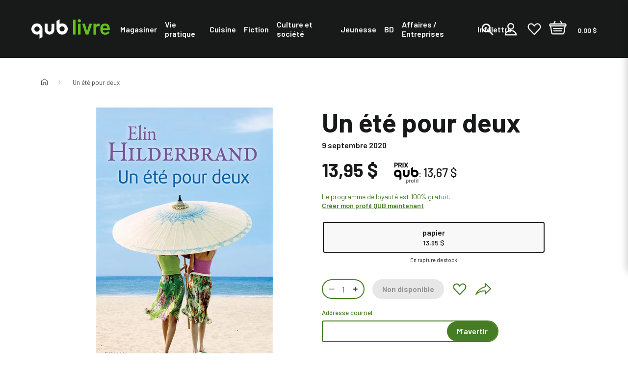

--- FILE ---
content_type: text/html; charset=utf-8
request_url: https://qublivre.ca/products/un-ete-pour-deux
body_size: 41093
content:
<!DOCTYPE html>
<html class="js-noscript" lang="fr">
<head>





  <meta name="viewport" content="width=device-width,initial-scale=1">
  <meta name="theme-color" content="#181a19">
  <link rel="shortcut icon" href="//qublivre.ca/cdn/shop/files/favicon_32x32.png?v=1633108770" type="image/png">

  <title>Un été pour deux &ndash; QUB livre</title>
<meta name="description" content="« Au début, elle ne remarque rien de particulier, puis, tout à coup, l&#39;évidence s&#39;impose : elle est heureuse. »Elles se ressemblent comme deux">
<link rel="canonical" href="https://qublivre.ca/products/un-ete-pour-deux">

  <meta property="og:site_name" content="QUB livre">
<meta property="og:url" content="https://qublivre.ca/products/un-ete-pour-deux">
<meta property="og:title" content="Un été pour deux">
<meta property="og:type" content="product">
<meta property="og:description" content="« Au début, elle ne remarque rien de particulier, puis, tout à coup, l&#39;évidence s&#39;impose : elle est heureuse. »Elles se ressemblent comme deux"><meta property="product:availability" content="oos">
  <meta property="product:price:amount" content="13,95">
  <meta property="product:price:currency" content="CAD"><meta property="og:image" content="http://qublivre.ca/cdn/shop/products/gr_9782824617213.jpg?v=1630000799">
    <meta property="og:image:secure_url" content="https://qublivre.ca/cdn/shop/products/gr_9782824617213.jpg?v=1630000799">
    <meta property="og:image:width" content="1400">
    <meta property="og:image:height" content="2282">
    <meta property="og:image:alt" content="Un été pour deux">

<meta name="twitter:site" content="@QUB_app">
<meta name="twitter:card" content="summary_large_image">
<meta name="twitter:title" content="Un été pour deux">
<meta name="twitter:description" content="« Au début, elle ne remarque rien de particulier, puis, tout à coup, l&#39;évidence s&#39;impose : elle est heureuse. »Elles se ressemblent comme deux">

  <script type="application/ld+json">
  [{
    "@context": "https://schema.org",
    "@type": "BreadcrumbList",
    "itemListElement": [{
              "@type": "ListItem",
              "position": 1,
              "name": "Un été pour deux",
              "item": "https://qublivre.ca/products/un-ete-pour-deux"
            }]
  }]
</script>

  <script>window.performance && window.performance.mark && window.performance.mark('shopify.content_for_header.start');</script><meta name="google-site-verification" content="6KO7FFxWo1ahFZfET8X4AV0QUCpyY8kdziXjSbu4dM0">
<meta name="google-site-verification" content="6KO7FFxWo1ahFZfET8X4AV0QUCpyY8kdziXjSbu4dM0">
<meta name="facebook-domain-verification" content="nvzj793tqxrsn6fwhfcee67ryk5nmo">
<meta name="facebook-domain-verification" content="yy4kxjir4xicblwk7nrx5ftp98ssnk">
<meta name="facebook-domain-verification" content="jtcsnag9slbjjgmrw7vmkrzcjyenkh">
<meta id="shopify-digital-wallet" name="shopify-digital-wallet" content="/56317935812/digital_wallets/dialog">
<link rel="alternate" type="application/json+oembed" href="https://qublivre.ca/products/un-ete-pour-deux.oembed">
<script async="async" src="/checkouts/internal/preloads.js?locale=fr-CA"></script>
<script id="shopify-features" type="application/json">{"accessToken":"1224ece5950b8ded9eb414e0d4a956c7","betas":["rich-media-storefront-analytics"],"domain":"qublivre.ca","predictiveSearch":true,"shopId":56317935812,"locale":"fr"}</script>
<script>var Shopify = Shopify || {};
Shopify.shop = "qublivres.myshopify.com";
Shopify.locale = "fr";
Shopify.currency = {"active":"CAD","rate":"1.0"};
Shopify.country = "CA";
Shopify.theme = {"name":"[DIFF] Release 1.12.0 (Oct 15th)","id":147777126596,"schema_name":"QUB","schema_version":"1.12.0","theme_store_id":null,"role":"main"};
Shopify.theme.handle = "null";
Shopify.theme.style = {"id":null,"handle":null};
Shopify.cdnHost = "qublivre.ca/cdn";
Shopify.routes = Shopify.routes || {};
Shopify.routes.root = "/";</script>
<script type="module">!function(o){(o.Shopify=o.Shopify||{}).modules=!0}(window);</script>
<script>!function(o){function n(){var o=[];function n(){o.push(Array.prototype.slice.apply(arguments))}return n.q=o,n}var t=o.Shopify=o.Shopify||{};t.loadFeatures=n(),t.autoloadFeatures=n()}(window);</script>
<script id="shop-js-analytics" type="application/json">{"pageType":"product"}</script>
<script defer="defer" async type="module" src="//qublivre.ca/cdn/shopifycloud/shop-js/modules/v2/client.init-shop-cart-sync_ChgkhDwU.fr.esm.js"></script>
<script defer="defer" async type="module" src="//qublivre.ca/cdn/shopifycloud/shop-js/modules/v2/chunk.common_BJcqwDuF.esm.js"></script>
<script type="module">
  await import("//qublivre.ca/cdn/shopifycloud/shop-js/modules/v2/client.init-shop-cart-sync_ChgkhDwU.fr.esm.js");
await import("//qublivre.ca/cdn/shopifycloud/shop-js/modules/v2/chunk.common_BJcqwDuF.esm.js");

  window.Shopify.SignInWithShop?.initShopCartSync?.({"fedCMEnabled":true,"windoidEnabled":true});

</script>
<script>(function() {
  var isLoaded = false;
  function asyncLoad() {
    if (isLoaded) return;
    isLoaded = true;
    var urls = ["\/\/app.backinstock.org\/widget\/46041_1746006274.js?category=bis\u0026v=6\u0026shop=qublivres.myshopify.com"];
    for (var i = 0; i < urls.length; i++) {
      var s = document.createElement('script');
      s.type = 'text/javascript';
      s.async = true;
      s.src = urls[i];
      var x = document.getElementsByTagName('script')[0];
      x.parentNode.insertBefore(s, x);
    }
  };
  if(window.attachEvent) {
    window.attachEvent('onload', asyncLoad);
  } else {
    window.addEventListener('load', asyncLoad, false);
  }
})();</script>
<script id="__st">var __st={"a":56317935812,"offset":-18000,"reqid":"c1effff2-71e0-4e4f-b73e-8dd4d3025829-1764886953","pageurl":"qublivre.ca\/products\/un-ete-pour-deux","u":"5316f515294a","p":"product","rtyp":"product","rid":6838635561156};</script>
<script>window.ShopifyPaypalV4VisibilityTracking = true;</script>
<script id="captcha-bootstrap">!function(){'use strict';const t='contact',e='account',n='new_comment',o=[[t,t],['blogs',n],['comments',n],[t,'customer']],c=[[e,'customer_login'],[e,'guest_login'],[e,'recover_customer_password'],[e,'create_customer']],r=t=>t.map((([t,e])=>`form[action*='/${t}']:not([data-nocaptcha='true']) input[name='form_type'][value='${e}']`)).join(','),a=t=>()=>t?[...document.querySelectorAll(t)].map((t=>t.form)):[];function s(){const t=[...o],e=r(t);return a(e)}const i='password',u='form_key',d=['recaptcha-v3-token','g-recaptcha-response','h-captcha-response',i],f=()=>{try{return window.sessionStorage}catch{return}},m='__shopify_v',_=t=>t.elements[u];function p(t,e,n=!1){try{const o=window.sessionStorage,c=JSON.parse(o.getItem(e)),{data:r}=function(t){const{data:e,action:n}=t;return t[m]||n?{data:e,action:n}:{data:t,action:n}}(c);for(const[e,n]of Object.entries(r))t.elements[e]&&(t.elements[e].value=n);n&&o.removeItem(e)}catch(o){console.error('form repopulation failed',{error:o})}}const l='form_type',E='cptcha';function T(t){t.dataset[E]=!0}const w=window,h=w.document,L='Shopify',v='ce_forms',y='captcha';let A=!1;((t,e)=>{const n=(g='f06e6c50-85a8-45c8-87d0-21a2b65856fe',I='https://cdn.shopify.com/shopifycloud/storefront-forms-hcaptcha/ce_storefront_forms_captcha_hcaptcha.v1.5.2.iife.js',D={infoText:'Protégé par hCaptcha',privacyText:'Confidentialité',termsText:'Conditions'},(t,e,n)=>{const o=w[L][v],c=o.bindForm;if(c)return c(t,g,e,D).then(n);var r;o.q.push([[t,g,e,D],n]),r=I,A||(h.body.append(Object.assign(h.createElement('script'),{id:'captcha-provider',async:!0,src:r})),A=!0)});var g,I,D;w[L]=w[L]||{},w[L][v]=w[L][v]||{},w[L][v].q=[],w[L][y]=w[L][y]||{},w[L][y].protect=function(t,e){n(t,void 0,e),T(t)},Object.freeze(w[L][y]),function(t,e,n,w,h,L){const[v,y,A,g]=function(t,e,n){const i=e?o:[],u=t?c:[],d=[...i,...u],f=r(d),m=r(i),_=r(d.filter((([t,e])=>n.includes(e))));return[a(f),a(m),a(_),s()]}(w,h,L),I=t=>{const e=t.target;return e instanceof HTMLFormElement?e:e&&e.form},D=t=>v().includes(t);t.addEventListener('submit',(t=>{const e=I(t);if(!e)return;const n=D(e)&&!e.dataset.hcaptchaBound&&!e.dataset.recaptchaBound,o=_(e),c=g().includes(e)&&(!o||!o.value);(n||c)&&t.preventDefault(),c&&!n&&(function(t){try{if(!f())return;!function(t){const e=f();if(!e)return;const n=_(t);if(!n)return;const o=n.value;o&&e.removeItem(o)}(t);const e=Array.from(Array(32),(()=>Math.random().toString(36)[2])).join('');!function(t,e){_(t)||t.append(Object.assign(document.createElement('input'),{type:'hidden',name:u})),t.elements[u].value=e}(t,e),function(t,e){const n=f();if(!n)return;const o=[...t.querySelectorAll(`input[type='${i}']`)].map((({name:t})=>t)),c=[...d,...o],r={};for(const[a,s]of new FormData(t).entries())c.includes(a)||(r[a]=s);n.setItem(e,JSON.stringify({[m]:1,action:t.action,data:r}))}(t,e)}catch(e){console.error('failed to persist form',e)}}(e),e.submit())}));const S=(t,e)=>{t&&!t.dataset[E]&&(n(t,e.some((e=>e===t))),T(t))};for(const o of['focusin','change'])t.addEventListener(o,(t=>{const e=I(t);D(e)&&S(e,y())}));const B=e.get('form_key'),M=e.get(l),P=B&&M;t.addEventListener('DOMContentLoaded',(()=>{const t=y();if(P)for(const e of t)e.elements[l].value===M&&p(e,B);[...new Set([...A(),...v().filter((t=>'true'===t.dataset.shopifyCaptcha))])].forEach((e=>S(e,t)))}))}(h,new URLSearchParams(w.location.search),n,t,e,['guest_login'])})(!0,!0)}();</script>
<script integrity="sha256-52AcMU7V7pcBOXWImdc/TAGTFKeNjmkeM1Pvks/DTgc=" data-source-attribution="shopify.loadfeatures" defer="defer" src="//qublivre.ca/cdn/shopifycloud/storefront/assets/storefront/load_feature-81c60534.js" crossorigin="anonymous"></script>
<script data-source-attribution="shopify.dynamic_checkout.dynamic.init">var Shopify=Shopify||{};Shopify.PaymentButton=Shopify.PaymentButton||{isStorefrontPortableWallets:!0,init:function(){window.Shopify.PaymentButton.init=function(){};var t=document.createElement("script");t.src="https://qublivre.ca/cdn/shopifycloud/portable-wallets/latest/portable-wallets.fr.js",t.type="module",document.head.appendChild(t)}};
</script>
<script data-source-attribution="shopify.dynamic_checkout.buyer_consent">
  function portableWalletsHideBuyerConsent(e){var t=document.getElementById("shopify-buyer-consent"),n=document.getElementById("shopify-subscription-policy-button");t&&n&&(t.classList.add("hidden"),t.setAttribute("aria-hidden","true"),n.removeEventListener("click",e))}function portableWalletsShowBuyerConsent(e){var t=document.getElementById("shopify-buyer-consent"),n=document.getElementById("shopify-subscription-policy-button");t&&n&&(t.classList.remove("hidden"),t.removeAttribute("aria-hidden"),n.addEventListener("click",e))}window.Shopify?.PaymentButton&&(window.Shopify.PaymentButton.hideBuyerConsent=portableWalletsHideBuyerConsent,window.Shopify.PaymentButton.showBuyerConsent=portableWalletsShowBuyerConsent);
</script>
<script data-source-attribution="shopify.dynamic_checkout.cart.bootstrap">document.addEventListener("DOMContentLoaded",(function(){function t(){return document.querySelector("shopify-accelerated-checkout-cart, shopify-accelerated-checkout")}if(t())Shopify.PaymentButton.init();else{new MutationObserver((function(e,n){t()&&(Shopify.PaymentButton.init(),n.disconnect())})).observe(document.body,{childList:!0,subtree:!0})}}));
</script>

<script>window.performance && window.performance.mark && window.performance.mark('shopify.content_for_header.end');</script>




<script>
  window.__webpack_public_path__ = "//qublivre.ca/cdn/shop/t/333/assets/";
</script>
<link rel="prefetch" href="//qublivre.ca/cdn/shop/t/333/assets/layout.checkout.chunk.0ba7a.css?v=129296062659220665041760551000" as="style"><link rel="prefetch" href="//qublivre.ca/cdn/shop/t/333/assets/layout.redirect.chunk.80660.css?v=48530857648502773751760534622" as="style"><link href="//qublivre.ca/cdn/shop/t/333/assets/layout.theme.chunk.93b20.css?v=242536784986544541760551002" rel="stylesheet"><link rel="prefetch" href="//qublivre.ca/cdn/shop/t/333/assets/template.404.chunk.3d0a6.css?v=125389335250478635671760534631" as="style"><link rel="prefetch" href="//qublivre.ca/cdn/shop/t/333/assets/template.article.chunk.52790.css?v=123942334353260718831760534642" as="style"><link rel="prefetch" href="//qublivre.ca/cdn/shop/t/333/assets/template.blog.chunk.fa491.css?v=34060202056845486271760534644" as="style"><link rel="prefetch" href="//qublivre.ca/cdn/shop/t/333/assets/template.cart.chunk.a36da.css?v=106904574116648232401760550997" as="style"><link rel="prefetch" href="//qublivre.ca/cdn/shop/t/333/assets/template.collection.faceted.chunk.16611.css?v=75716874702798184291760551002" as="style"><link rel="prefetch" href="//qublivre.ca/cdn/shop/t/333/assets/template.collection.chunk.5120d.css?v=43245166708074344051760551000" as="style"><link rel="prefetch" href="//qublivre.ca/cdn/shop/t/333/assets/template.gift_card.chunk.ba147.css?v=59158783764766032801760534658" as="style"><link rel="prefetch" href="//qublivre.ca/cdn/shop/t/333/assets/template.index.chunk.a6ec7.css?v=5256194006619878761760550999" as="style"><link rel="prefetch" href="//qublivre.ca/cdn/shop/t/333/assets/template.list-collections.chunk.3c8d9.css?v=19368486053779740481760534667" as="style"><link rel="prefetch" href="//qublivre.ca/cdn/shop/t/333/assets/template.password.chunk.eac59.css?v=111603181540343972631760534685" as="style"><link href="//qublivre.ca/cdn/shop/t/333/assets/template.product.chunk.61525.css?v=52972269314609865361760551002" rel="stylesheet"><link rel="prefetch" href="//qublivre.ca/cdn/shop/t/333/assets/template.product.simplified.chunk.9ffb9.css?v=38842478880769983621760550997" as="style"><link rel="prefetch" href="//qublivre.ca/cdn/shop/t/333/assets/template.search.chunk.00b2f.css?v=127041416417840732281760551001" as="style"><link rel="prefetch" href="//qublivre.ca/cdn/shop/t/333/assets/template.account.chunk.131ca.css?v=38604723796562087371760550999" as="style"><link rel="prefetch" href="//qublivre.ca/cdn/shop/t/333/assets/template.account.wishlist.chunk.dd156.css?v=138497861087575172741760550998" as="style"><link rel="prefetch" href="//qublivre.ca/cdn/shop/t/333/assets/template.activate_account.chunk.0413b.css?v=84305661591922513981760534638" as="style"><link rel="prefetch" href="//qublivre.ca/cdn/shop/t/333/assets/template.addresses.chunk.c444f.css?v=76658179196255876091760550998" as="style"><link rel="prefetch" href="//qublivre.ca/cdn/shop/t/333/assets/template.login.chunk.55f30.css?v=33924080829365268751760534670" as="style"><link rel="prefetch" href="//qublivre.ca/cdn/shop/t/333/assets/template.order.chunk.27f47.css?v=40384008739733817071760534672" as="style"><link rel="prefetch" href="//qublivre.ca/cdn/shop/t/333/assets/template.register.chunk.495c0.css?v=166177708942583629911760534693" as="style"><link rel="prefetch" href="//qublivre.ca/cdn/shop/t/333/assets/template.reset_password.chunk.25da9.css?v=87544426725693878711760534694" as="style"><link rel="preconnect"
      href="https://fonts.gstatic.com"
      crossorigin />
<link rel="preconnect" href="https://fonts.googleapis.com">

<link rel="preload"
      as="style"
      href="https://fonts.googleapis.com/css2?family=Barlow:ital,wght@0,400;0,500;0,600;0,700;0,800;1,400;1,500;1,600;1,700;1,800&display=swap" />

<link rel="stylesheet"
      href="https://fonts.googleapis.com/css2?family=Barlow:ital,wght@0,400;0,500;0,600;0,700;0,800;1,400;1,500;1,600;1,700;1,800&display=swap"
      media="print" onload="this.media='all'" />
<script>document.documentElement.classList.remove('js-noscript');</script>
  <script>
(function(theme) {
  // 1. Shop
  theme.shop = {
    address: {"first_name":null,"address1":"2315 Rue de la Province","phone":"514-380-1999","city":"Longueuil","zip":"J4G 1G4","province":"Quebec","country":"Canada","last_name":null,"address2":"","company":"Messageries A.D.P. inc.","latitude":45.5690932,"longitude":-73.46668489999999,"name":"","country_code":"CA","province_code":"QC"},
    currency: "CAD",
    moneyFormat: "{{amount_with_comma_separator}} $",
    moneyWithCurrencyFormat: "{{amount_with_comma_separator}} $ CAD",
    domain: "qublivre.ca",
    locale: "fr",
    name: "QUB livre",
    url: "https:\/\/qublivre.ca"
  };

  // 2. Template
  theme.template = {
    name: "product",
    suffix: null
  };

  // 3. Locales
  theme.locales = {
    "fr": {
      product: {
        add_to_cart: "Ajouter au panier",
        option: {
          legend: "Sélectionner {name}",
        },
        from: "De",
        and: "et",
        number_of_pages_suffix: "{count} pages",
        preorder: "Précommander",
        select_options: "Choisir un format",
        tile_placeholder: "Cette image pour {title} n'est pas disponible actuellement.",
        status: {
          add_to_cart: "Ce bouton ajoutera {{ quantity }} {{ title }} au panier. Le prix individuel de ce produit est {{ price }}",
          preorder: "Ce bouton ajoutera {{ quantity }} {{ title }} au panier en précommande. Le prix individuel de ce produit est {{ price }}",
          selected_and_available: "{{ title }} est présentement sélectionné et disponible. Le prix de ce produit est {{ price }}.",
          selected_and_preorderable: "{{ title }} est présentement sélectionné et peut être précommandé. Le prix de ce produit est {{ price }}. Il sera publié le {{ release_date }}.",
          selected_and_unavailable: "{{ title }} est présentement sélectionné, mais n\u0026#39;est pas disponible. Ce produit ne peut pas être ajouté à votre.",
          selected_quantity: "Vous avez choisi une quantité de {{ quantity }}.",
          selected_quantity_with_max: "Vous avez choisi une quantité de {{ quantity }}. Vous pouvez ajouter un maximum de {{ inventory }} de ce produit à votre panier.",
          unselected: "Vous n\u0026#39;avez rien sélectionné. Veuillez choisir une variante à l\u0026#39;aide des options ci-dessus.",
        },
        quick_add_label: "Ajout rapide {title} au panier",
        image_alt: "Couverture du livre de {title} format",
        alerts: {
          success: "Produit ajouté au panier",
          error: "Une erreur s\u0026#39;est produite: {error}",
        },
        reviews: {
          success_title: "MERCI!",
          success_message: "Veuillez vérifier vos courriels afin d\u0026#39;en finaliser la publication. N\u0026#39;hésitez pas à partager votre avis auprès de votre réseau.",
        },
      },
      filter_toolbar: {
        remove_current_refinement: "Supprimer le filtre: {name}",
      },
      collections: {
        general: {
          items_with_count: "Aucun résultat | {count} résultat | {count} résultats",
          view_all_label: "Afficher tous les produits",
          current_items_with_count: " | {count} livre sur | {count} livres sur",
        },
      },
      filter_toolbar: {
        remove_current_refinement: "Supprimer le filtre: {name}",
      },
      customer: {
        addresses: {
          delete_confirm: "Souhaitez-vous vraiment supprimer cette adresse ?",
        },
      },
      carousel: {
        next_slide: "Diapositive suivante",
        previous_slide: "Diapositive précédente",
        bullet_message: "Voir la diapositive numéro {{index}}",
        first_slide_message: "Ceci est la première diapositive",
        last_slide_message: "Ceci est la dernière diapositive",
      },
      wishlist: {
        add_to_cart_label: "Ajouter {title} au panier",
        preorder_label: "Ajouter {title} au panier en précommande",
        notify_me_label: "M’avertir lorsque {title} est disponible",
        unavailable_label: "{title} n\u0026#39;est pas disponible",
        discontinued_label: "{title} est remisé",
      },
      search: {
        see_all_products: "Voir les {count} produits",
        results_for_query: "Aucun résultat pour | {count} résultat pour | {count} résultats pour",
        page_title_with_results: "Recherche : {count} résultats trouvés pour « {query} »",
      },
      cart: {
        quantity: "Un total de {quantity} produits",
        totals: "Un total de {totals} dollars",
        free_shipping_achieved: "Votre commande sera expediée gratuitement",
        free_shipping_pending: "Ajoutez \u003cstrong\u003e{amount}\u003c\/strong\u003e pour la \u003cstrong\u003elivraison gratuite\u003c\/strong\u003e",
        qub_plus_banner: "Économies réalisées avec QUB profil: {count}",
        qub_plus_banner_potential: "Vous pourriez économiser {count} avec QUB profil",
      },
      line_item: {
        quantity: "Quantité: {{ quantity }}"
      },
      redirect: {
        return: "Revenir à la page d'accueil pour continuer vos achats",
        errors: {
          no_isbn: "Il y a un ISBN manquant ou invalide.",
          add_to_cart: "Une erreur s'est produite lors de l'ajout au panier.",
          no_product: "Une erreur s'est produite lors de la recherche d'un des produits sélectionnés.",
          endpoint: "Une erreur s'est produite lors de la recherche de l'ISBN"
        }
      },
      checkout: {
        authors: "auteurs",
        preorder: "précommande"
      },
      navigation: {
        back_to_category: "Retourner à {category_name}"
      }
    },
  };

  // 4. Cart Object
  theme.cart = {"note":null,"attributes":{},"original_total_price":0,"total_price":0,"total_discount":0,"total_weight":0.0,"item_count":0,"items":[],"requires_shipping":false,"currency":"CAD","items_subtotal_price":0,"cart_level_discount_applications":[],"checkout_charge_amount":0};

  // 5. Customer
  theme.customer =null;

  // 6. Current Object
  theme.product = {"id":6838635561156,"title":"Un été pour deux","handle":"un-ete-pour-deux","description":"« Au début, elle ne remarque rien de particulier, puis, tout à coup, l'évidence s'impose : elle est heureuse. »\u003cbr\u003e\u003cbr\u003eElles se ressemblent comme deux gouttes d'eau et pourtant leurs caractères sont aussi différents que le jour et la nuit. Harper et Tabitha sont deux sœurs jumelles que la vie a séparées. L'insouciance et la décontraction de l'une sont à l'opposé de la rigueur et de l'élégance de l'autre.\u003cbr\u003e\u003cbr\u003eMais le destin les réunit le jour où leur père décède brutalement. Et elles constatent amèrement que ni l'une ni l'autre n'est heureuse. La dernière rupture d'Harper a fait jaser toute l'île de Nantucket, tandis que Tabitha a bien du mal à élever seule sa fille adolescente sur l'île voisine de Martha's Vineyard.\u003cbr\u003e\u003cbr\u003eLes deux sœurs décident alors d'échanger leurs maisons et leurs vies, le temps de quelques mois. Une parenthèse pour faire le point et essayer de réinventer leur quotidien. Avec des secrets de famille qui ressurgissent et de nouveaux amours, cet été va changer leur vie à tout jamais.","published_at":"2021-12-16T14:40:23-05:00","created_at":"2021-08-26T13:59:59-04:00","vendor":"Quebecor Media","type":"Livres","tags":["audience:Autoformation","audiencebtlf:Pour tous publics","author:Elin Hilderbrand","author_code:HILD1002","bestseller5:non-taxable","bisac:FICTION \/ Literary","dewey:800","maison:Roman- essai- document","non-taxable","publisher:City Éditions","sortie:2020-09-09","thema:Fiction: general \u0026 literary","themanum:F","themanum:FB","themanum:FBA","thematexte:Littérature moderne et contemporaine"],"price":1395,"price_min":1395,"price_max":1395,"available":false,"price_varies":false,"compare_at_price":null,"compare_at_price_min":0,"compare_at_price_max":0,"compare_at_price_varies":false,"variants":[{"id":40475161755844,"title":"papier","option1":"papier","option2":null,"option3":null,"sku":"ADP-773339","requires_shipping":true,"taxable":true,"featured_image":{"id":29465077907652,"product_id":6838635561156,"position":1,"created_at":"2021-08-26T13:59:59-04:00","updated_at":"2021-08-26T13:59:59-04:00","alt":null,"width":1400,"height":2282,"src":"\/\/qublivre.ca\/cdn\/shop\/products\/gr_9782824617213.jpg?v=1630000799","variant_ids":[40475161755844]},"available":false,"name":"Un été pour deux - papier","public_title":"papier","options":["papier"],"price":1395,"weight":254,"compare_at_price":null,"inventory_management":"shopify","barcode":null,"featured_media":{"alt":null,"id":21737318351044,"position":1,"preview_image":{"aspect_ratio":0.613,"height":2282,"width":1400,"src":"\/\/qublivre.ca\/cdn\/shop\/products\/gr_9782824617213.jpg?v=1630000799"}},"requires_selling_plan":false,"selling_plan_allocations":[],"quantity_rule":{"min":1,"max":null,"increment":1}}],"images":["\/\/qublivre.ca\/cdn\/shop\/products\/gr_9782824617213.jpg?v=1630000799"],"featured_image":"\/\/qublivre.ca\/cdn\/shop\/products\/gr_9782824617213.jpg?v=1630000799","options":["Format"],"media":[{"alt":null,"id":21737318351044,"position":1,"preview_image":{"aspect_ratio":0.613,"height":2282,"width":1400,"src":"\/\/qublivre.ca\/cdn\/shop\/products\/gr_9782824617213.jpg?v=1630000799"},"aspect_ratio":0.613,"height":2282,"media_type":"image","src":"\/\/qublivre.ca\/cdn\/shop\/products\/gr_9782824617213.jpg?v=1630000799","width":1400}],"requires_selling_plan":false,"selling_plan_groups":[],"content":"« Au début, elle ne remarque rien de particulier, puis, tout à coup, l'évidence s'impose : elle est heureuse. »\u003cbr\u003e\u003cbr\u003eElles se ressemblent comme deux gouttes d'eau et pourtant leurs caractères sont aussi différents que le jour et la nuit. Harper et Tabitha sont deux sœurs jumelles que la vie a séparées. L'insouciance et la décontraction de l'une sont à l'opposé de la rigueur et de l'élégance de l'autre.\u003cbr\u003e\u003cbr\u003eMais le destin les réunit le jour où leur père décède brutalement. Et elles constatent amèrement que ni l'une ni l'autre n'est heureuse. La dernière rupture d'Harper a fait jaser toute l'île de Nantucket, tandis que Tabitha a bien du mal à élever seule sa fille adolescente sur l'île voisine de Martha's Vineyard.\u003cbr\u003e\u003cbr\u003eLes deux sœurs décident alors d'échanger leurs maisons et leurs vies, le temps de quelques mois. Une parenthèse pour faire le point et essayer de réinventer leur quotidien. Avec des secrets de famille qui ressurgissent et de nouveaux amours, cet été va changer leur vie à tout jamais."};
  
    theme.product.options = [{"name":"Format","position":1,"values":["papier"]}];
    
      theme.product.variants[0].inventory_policy = "deny";
      theme.product.variants[0].inventory_quantity = -1;
      theme.product.variants[0].availability = "unavailable";
      theme.product.variants[0].isbn = 9782824617213;
      theme.product.variants[0].page_count = 480;
      theme.product.variants[0].preorder = !!null;
      theme.product.variants[0].publisher = "City Éditions";
      theme.product.variants[0].release_date = 20200909;
    
    
      theme.product.authorBios = [{"author_name":"Elin Hilderbrand","biography":null,"photo_url":null}];
    
  

  theme.collection = null || {};
  
  theme.page = null;

  // 7. Routes
  theme.routes = {
    rootUrl: "\/",
    accountUrl: "\/account",
    accountLoginUrl: "\/account\/login",
    accountLogoutUrl: "\/account\/logout",
    accountLogoutSSOUrl: "https:\/\/connect.qub.ca\/deconnexion?client_id=56ep0m4qd1kogo6nbuucg43tm2\u0026logout_uri=https:\/\/qublivre.ca",
    accountRegisterUrl: "\/account\/register",
    accountAddressesUrl: "\/account\/addresses",
    collectionsUrl: "\/collections",
    allProductsCollectionUrl: "\/collections\/all",
    searchUrl: "\/search",
    cartUrl: "\/cart",
    cartAddUrl: "\/cart\/add",
    cartChangeUrl: "\/cart\/change",
    cartClearUrl: "\/cart\/clear",
    productRecommendationsUrl: "\/recommendations\/products",
    productsUrl: "\/products",
  };

  // 8. Settings
  theme.settings = {
    algolia_config: {
      prefix: "shopify_",
      id: "R1EBAQINNW",
      key: "a5dfd64b9ee2f2afbd8bb3db6753ec95"
    },
    responsive_sizes: ["360","540","720","900","1080","1200","1440","1680","1920"],
    account_login_url: "https:\/\/connect.qub.ca\/authorize?client_id=56ep0m4qd1kogo6nbuucg43tm2\u0026force_refresh=false\u0026identification=false\u0026redirect_uri=https:\/\/integrations-prod.qublivre.ca\/api\/sso\/v2\/callback\u0026response_type=code\u0026scope=openid\u0026state=https:\/\/qublivre.ca\/checkout?step=contact_information\u0026subscription_flow=false\u0026theme=LIVRE",
    free_shipping_threshold: "49.00",
    qub_plus_discount: 2
  };


  // 9. File URLs
  theme.files = {
    flipbookURL: "\/\/qublivre.ca\/cdn\/shop\/t\/333\/assets\/3dflipbook.min.js?v=56150014656981464621760534577",
  };

})(window.theme = window.theme || {});
</script>
<div id="shopify-section-product__badges" class="shopify-section"><script>
  (function(theme) {
    theme.badging = {
      badges: [
        
          "Les favoris QUB livre",
        
          "",
        
      ],
      status: {"preorder": {
            "title":"À paraître le",
            "color":"#baf58d",
            "color_text":"#181a19"},"unavailable": {
            "title":"En rupture de stock",
            "color":"#181a19",
            "color_text":"#ffffff"},"available": {
            "title":"En stock",
            "color":"#181a19",
            "color_text":"#f8f8f8"}}
    }
  })(window.theme = window.theme || {});
</script>


</div>


  <!-- GTM dataLayer . Do not modify.-->

<!-- End GTM dataLayer -->

  <script>
  window.dataLayer = window.dataLayer || [];
  // Google Tag Manager
  (function(w,d,s,l,i){w[l]=w[l]||[];w[l].push({'gtm.start': new Date().getTime(),event:'gtm.js'});var f=d.getElementsByTagName(s)[0], j=d.createElement(s),dl=l!='dataLayer'?'&l='+l:'';j.async=true;j.src= 'https://www.googletagmanager.com/gtm.js?id='+i+dl;f.parentNode.insertBefore(j,f); })(window,document,'script','dataLayer','GTM-5LXLXGX');
  // End Google Tag Manager
</script>

  <script type="text/x-template" id="line-item">
  <div
  class="line-item line-item--cart"
  :class="[lineItem.original_price > lineItem.final_price ? 'price--sale' : 'price--regular' ]"
>
  <div class="line-item__wrapper">
    <div class="line-item__image">
      <a :href="lineItem.url">
        <img
          v-if="lineItem.image"
          :src="lineItem.image"
          :alt="lineItem.title"
        >
        <div v-else
          class="line-item__placeholder line-item__placeholder--bg"
          style="--placeholder_src: url(//qublivre.ca/cdn/shop/t/333/assets/placeholder.svg?v=11976881700335602371760534629);">
          <span class="visually-hidden" v-text="this.$t('product.tile_placeholder', { title: lineItem.title })"></span>
        </div>
      </a>
    </div>
    <div class="line-item__info">
      <p><a class="line-item__title" :href="lineItem.url" v-text="lineItem.product_title"></a></p>
      <author-list v-if="lineItem" :product="lineItem" inline-template>
        <p v-if="authorLinks">
          De
<template v-for="(authorLink, index) in authorLinks">
  <template v-if="(0 < index) && (index < authorLinks.length - 1)">, </template>
  <template v-else-if="index == authorLinks.length - 1 && authorLinks.length > 1">
    et
  </template>
  <a class="author-link"
    :href="authorLink.url"
    v-text="authorLink.name"
  ></a>
</template>

        </p>
      </author-list>
    </div>
    <div class="line-item__total">
      <line-item-pricing :line-item="lineItem" inline-template>
        <div class="pricing">
  <div class="pricing__container pricing--qub" v-if="shouldShowDiscount">
    <span class="price price--qub" v-if="lineItem.qubplus_eligible">
      <div class="qub-plus-icon">
    <svg class=" icon icon--qub-plus"  width="300" height="255" viewBox="0 0 300 255" fill="none" xmlns="http://www.w3.org/2000/svg">
      <title>Prix QUB profil</title>
      <path fill-rule="evenodd" clip-rule="evenodd" d="m67.28 210.455 24.455-14.17v-65.934a28.979 28.979 0 0 0-.3-4.984c-3.105-23.723-21.7-40.966-44.887-40.966a47.612 47.612 0 0 0-16.109 2.774 46.223 46.223 0 0 0-25.06 21.729 45.868 45.868 0 0 0-3.968 32.841 46.075 46.075 0 0 0 19.172 27.021 46.472 46.472 0 0 0 32.425 7.269 50.216 50.216 0 0 0 9.264-2.559l3.339-1.229 1.87-.615c.384 5.848-.2 32.959-.2 38.823ZM47.25 152.528h-.618a21.451 21.451 0 0 1-8.31-1.589 21.376 21.376 0 0 1-7.038-4.676 21.25 21.25 0 0 1-4.663-7.027 21.175 21.175 0 0 1 .24-16.508 21.257 21.257 0 0 1 4.865-6.89 21.36 21.36 0 0 1 7.17-4.471c2.667-1 5.507-1.459 8.354-1.35a21.417 21.417 0 0 1 14.721 6.431 21.213 21.213 0 0 1 6.049 14.825 21.21 21.21 0 0 1-6.049 14.824 21.417 21.417 0 0 1-14.721 6.431ZM232.874 50.56l-24.455 14.171v65.935a27.34 27.34 0 0 0 .317 4.983c3.089 23.424 21.701 40.983 44.888 40.983a47.942 47.942 0 0 0 16.092-2.774c21.049-7.094 33.118-28.657 29.713-51.15a45.667 45.667 0 0 0-18.198-29.549 46.091 46.091 0 0 0-33.8-8.344 50.674 50.674 0 0 0-9.298 2.476l-3.339 1.23-2.153.614c-.101-5.3.233-32.71.233-38.574Zm20.132 57.912h.618a21.75 21.75 0 0 1 15.254 6.542 21.546 21.546 0 0 1 6.138 15.361 21.549 21.549 0 0 1-6.575 15.181 21.762 21.762 0 0 1-15.435 6.108c-11.685 0-21.367-10.167-21.367-21.879a21.877 21.877 0 0 1 6.427-14.882 22.084 22.084 0 0 1 14.94-6.431ZM166.002 87.523h24.155c0 5.233.301 40.983-.617 53.924-1.553 21.862-23.538 37.909-45.205 34.587a41.134 41.134 0 0 1-25.021-14.052 40.765 40.765 0 0 1-9.65-26.931V87.523h24.138v48.06a15.895 15.895 0 0 0 3.885 11.576 16.078 16.078 0 0 0 22.604 1.586 15.924 15.924 0 0 0 5.478-10.919v-1.23c.233-11.18.233-49.073.233-49.073Z" fill="#000"/>
      <g opacity=".6" fill="#000">
        <path d="M178.66 223.598a26.388 26.388 0 0 1-1.171 8.32 14.29 14.29 0 0 1-4.899 7.072 13.619 13.619 0 0 1-8.36 2.546 10.165 10.165 0 0 1-4.3-.799 10.114 10.114 0 0 1-3.559-2.529c-.1-.15-.2-.2-.317-.183-.117.016-.168.133-.168.316v14.56a.96.96 0 0 1-.655 1.06.973.973 0 0 1-.448.038h-5.869a.973.973 0 0 1-1.066-.653.973.973 0 0 1-.038-.445v-45.843a.987.987 0 0 1 1.104-1.115h5.802a.992.992 0 0 1 .83.285.987.987 0 0 1 .274.83v1.78c0 .183 0 .3.167.333.167.033.217 0 .317-.2a9.705 9.705 0 0 1 7.859-3.577 13.42 13.42 0 0 1 8.277 2.579 14.317 14.317 0 0 1 5.016 7.039 27.806 27.806 0 0 1 1.204 8.586Zm-8.277-.133c.128-2.707-.448-5.4-1.672-7.821a6.095 6.095 0 0 0-2.403-2.524 6.145 6.145 0 0 0-3.399-.804 6.005 6.005 0 0 0-3.152.854 5.97 5.97 0 0 0-2.232 2.374 16.029 16.029 0 0 0-1.672 7.971 15.697 15.697 0 0 0 1.672 8.17 5.756 5.756 0 0 0 2.164 2.239 5.794 5.794 0 0 0 3.019.789 6.268 6.268 0 0 0 5.518-2.878 15.034 15.034 0 0 0 2.157-8.37ZM204.744 206.292a1.117 1.117 0 0 1 .619 1.381l-1.104 5.691c0 .366-.167.599-.368.682a1.456 1.456 0 0 1-.936 0 7.828 7.828 0 0 0-2.207-.266 9.394 9.394 0 0 0-1.321 0 7.193 7.193 0 0 0-4.833 2.03 6.663 6.663 0 0 0-1.487 2.296 6.617 6.617 0 0 0-.435 2.696v19.169a.97.97 0 0 1-1.104 1.098h-5.802a.973.973 0 0 1-1.066-.652.977.977 0 0 1-.038-.446v-32.913a.983.983 0 0 1 1.104-1.115h5.802a.992.992 0 0 1 .83.284.983.983 0 0 1 .274.831v2.662a.382.382 0 0 0 .133.349c.101 0 .184 0 .285-.199a9.067 9.067 0 0 1 3.412-3.232 9.123 9.123 0 0 1 4.58-1.095 8.786 8.786 0 0 1 3.662.749ZM214.476 238.857a14.149 14.149 0 0 1-5.451-7.621 23.731 23.731 0 0 1-1.171-7.838 25.683 25.683 0 0 1 1.104-7.837 14.164 14.164 0 0 1 5.518-7.488 16.472 16.472 0 0 1 9.463-2.679c3.234-.075 6.41.862 9.08 2.679a14.501 14.501 0 0 1 5.417 7.421 22.425 22.425 0 0 1 1.237 7.838 24.387 24.387 0 0 1-1.17 7.82 14.88 14.88 0 0 1-5.451 7.671 15.33 15.33 0 0 1-9.179 2.779 16.005 16.005 0 0 1-9.397-2.745Zm13.777-5.575a7.764 7.764 0 0 0 2.592-4.043 18.2 18.2 0 0 0 .752-5.774 21.537 21.537 0 0 0-.685-5.774 7.505 7.505 0 0 0-2.659-4.011 7.351 7.351 0 0 0-4.531-1.414 7.168 7.168 0 0 0-4.481 1.414 7.454 7.454 0 0 0-2.625 4.011 24.66 24.66 0 0 0 0 11.548 7.473 7.473 0 0 0 2.658 4.043 7.367 7.367 0 0 0 4.599 1.448 6.876 6.876 0 0 0 4.38-1.448ZM265.339 206.975v4.875a.963.963 0 0 1-1.103 1.099h-6.488a.366.366 0 0 0-.401.416v26.623a.964.964 0 0 1-.656 1.061.986.986 0 0 1-.448.038h-5.802a.982.982 0 0 1-.83-.272.963.963 0 0 1-.273-.827v-26.623a.372.372 0 0 0-.104-.313.363.363 0 0 0-.314-.103h-3.93a.982.982 0 0 1-.83-.272.968.968 0 0 1-.273-.827v-4.875a.957.957 0 0 1 .273-.826.961.961 0 0 1 .83-.272h3.93c.284 0 .418-.133.418-.4v-1.181a16.192 16.192 0 0 1 1.17-6.889 6.811 6.811 0 0 1 3.863-3.478 21.586 21.586 0 0 1 7.591-.965h2.224a.968.968 0 0 1 1.065.653.947.947 0 0 1 .038.445v4.26a.957.957 0 0 1-.273.826.968.968 0 0 1-.83.272h-1.673a5.62 5.62 0 0 0-4.096 1.182 6.018 6.018 0 0 0-1.137 4.243v.632a.347.347 0 0 0 .238.387.361.361 0 0 0 .163.013h6.505a.967.967 0 0 1 1.153 1.098Zm7.591-6.822a4.89 4.89 0 0 1-1.438-3.611 4.752 4.752 0 0 1 1.438-3.578 5.232 5.232 0 0 1 3.729-1.364 5.022 5.022 0 0 1 3.695 1.364 4.726 4.726 0 0 1 1.422 3.578 4.862 4.862 0 0 1-1.422 3.611 5.022 5.022 0 0 1-3.695 1.397 5.174 5.174 0 0 1-3.729-1.397Zm-.267 39.802v-32.897a.973.973 0 0 1 .655-1.069.988.988 0 0 1 .448-.046h5.802a.992.992 0 0 1 1.065.668.968.968 0 0 1 .039.447v32.897a.952.952 0 0 1-.273.826.975.975 0 0 1-.831.272h-5.802a.968.968 0 0 1-1.103-1.098ZM288.681 239.955v-45.892a.968.968 0 0 1 1.104-1.099h5.785a.987.987 0 0 1 .448.038.962.962 0 0 1 .655 1.061v45.892a.963.963 0 0 1-1.103 1.099h-5.785a.985.985 0 0 1-.831-.272.968.968 0 0 1-.273-.827Z"/>
      </g>
      <path d="M29.043 0c3.651 0 6.86.747 9.626 2.24 2.766 1.494 4.895 3.624 6.389 6.39 1.549 2.71 2.323 5.836 2.323 9.376 0 3.485-.802 6.556-2.406 9.211-1.549 2.655-3.762 4.73-6.638 6.223-2.822 1.439-6.085 2.158-9.792 2.158H16.762c-.276 0-.415.138-.415.415v21.16c0 .276-.11.525-.332.746-.165.166-.387.25-.663.25H5.643c-.276 0-.525-.084-.747-.25a1.214 1.214 0 0 1-.249-.747V.996c0-.277.083-.498.25-.664.22-.221.47-.332.746-.332h23.4Zm-1.742 26.221c2.544 0 4.591-.719 6.14-2.157 1.549-1.494 2.323-3.43 2.323-5.809 0-2.434-.774-4.398-2.323-5.891-1.549-1.494-3.596-2.24-6.14-2.24H16.762c-.276 0-.415.138-.415.414v15.268c0 .277.139.415.415.415h10.539ZM86.438 58.168c-.553 0-.94-.249-1.162-.747L74.904 34.436c-.11-.221-.277-.332-.498-.332h-7.717c-.277 0-.415.139-.415.415v22.653c0 .277-.11.526-.332.747-.166.166-.387.25-.664.25H55.57c-.277 0-.526-.084-.747-.25a1.214 1.214 0 0 1-.249-.747V1.08c0-.277.083-.498.249-.664.221-.221.47-.332.747-.332h23.732c3.54 0 6.638.72 9.293 2.157 2.71 1.439 4.785 3.486 6.224 6.14 1.493 2.656 2.24 5.726 2.24 9.211 0 3.762-.94 6.998-2.821 9.709-1.881 2.655-4.509 4.536-7.883 5.643-.277.11-.36.304-.25.58l11.286 23.483c.11.222.166.388.166.498 0 .443-.304.664-.913.664H86.438Zm-19.75-48.045c-.276 0-.414.139-.414.415v14.19c0 .276.138.415.415.415h10.87c2.323 0 4.204-.692 5.643-2.075 1.493-1.383 2.24-3.18 2.24-5.394 0-2.212-.747-4.01-2.24-5.393-1.439-1.438-3.32-2.158-5.643-2.158H66.69ZM106.54 58.168c-.277 0-.525-.083-.747-.249a1.214 1.214 0 0 1-.249-.747V1.08c0-.277.083-.498.249-.664.222-.221.47-.332.747-.332h9.709c.276 0 .497.11.663.332a.787.787 0 0 1 .332.664v56.093c0 .277-.11.526-.332.747-.166.166-.387.25-.663.25h-9.709ZM125.683 58.168c-.387 0-.664-.11-.83-.332-.166-.221-.138-.498.083-.83l16.098-27.631a.414.414 0 0 0 0-.498L124.936 1.245l-.166-.498c0-.443.304-.664.913-.664h10.538c.553 0 .968.221 1.245.664l10.787 19.002c.166.332.332.332.498 0L159.538.747c.277-.443.692-.664 1.245-.664h10.455c.387 0 .664.11.83.332.166.221.138.498-.083.83l-16.098 27.632a.772.772 0 0 0 0 .498l16.098 27.631.166.498c0 .443-.304.664-.913.664h-10.455c-.553 0-.968-.221-1.245-.664l-10.787-18.919c-.166-.332-.332-.332-.498 0l-10.87 18.92c-.277.442-.692.663-1.245.663h-10.455Z" fill="#000"/>
    </svg>:
      </div>
      <span class="price__text price--primary" v-text="$options.filters.money(qubplus_price)"></span>
    </span>
    <span class="price" :class="{ 'price--replaced' : lineItem.qubplus_eligible }">
      <span class="price__text price--secondary" :class="{ 'price--primary' : !lineItem.qubplus_eligible }" v-text="$options.filters.money(lineItem.original_line_price)"></span>
    </span>
  </div>
  <div class="pricing__container pricing--regular" v-else>
    <span class="price">
      <span class="price__text price--primary" v-text="$options.filters.money(lineItem.final_line_price)"></span>
    </span>
    <span class="price price--qub" v-if="lineItem.qubplus_eligible">
      <div class="qub-plus-icon">
    <svg class=" icon icon--qub-plus"  width="300" height="255" viewBox="0 0 300 255" fill="none" xmlns="http://www.w3.org/2000/svg">
      <title>Prix QUB profil</title>
      <path fill-rule="evenodd" clip-rule="evenodd" d="m67.28 210.455 24.455-14.17v-65.934a28.979 28.979 0 0 0-.3-4.984c-3.105-23.723-21.7-40.966-44.887-40.966a47.612 47.612 0 0 0-16.109 2.774 46.223 46.223 0 0 0-25.06 21.729 45.868 45.868 0 0 0-3.968 32.841 46.075 46.075 0 0 0 19.172 27.021 46.472 46.472 0 0 0 32.425 7.269 50.216 50.216 0 0 0 9.264-2.559l3.339-1.229 1.87-.615c.384 5.848-.2 32.959-.2 38.823ZM47.25 152.528h-.618a21.451 21.451 0 0 1-8.31-1.589 21.376 21.376 0 0 1-7.038-4.676 21.25 21.25 0 0 1-4.663-7.027 21.175 21.175 0 0 1 .24-16.508 21.257 21.257 0 0 1 4.865-6.89 21.36 21.36 0 0 1 7.17-4.471c2.667-1 5.507-1.459 8.354-1.35a21.417 21.417 0 0 1 14.721 6.431 21.213 21.213 0 0 1 6.049 14.825 21.21 21.21 0 0 1-6.049 14.824 21.417 21.417 0 0 1-14.721 6.431ZM232.874 50.56l-24.455 14.171v65.935a27.34 27.34 0 0 0 .317 4.983c3.089 23.424 21.701 40.983 44.888 40.983a47.942 47.942 0 0 0 16.092-2.774c21.049-7.094 33.118-28.657 29.713-51.15a45.667 45.667 0 0 0-18.198-29.549 46.091 46.091 0 0 0-33.8-8.344 50.674 50.674 0 0 0-9.298 2.476l-3.339 1.23-2.153.614c-.101-5.3.233-32.71.233-38.574Zm20.132 57.912h.618a21.75 21.75 0 0 1 15.254 6.542 21.546 21.546 0 0 1 6.138 15.361 21.549 21.549 0 0 1-6.575 15.181 21.762 21.762 0 0 1-15.435 6.108c-11.685 0-21.367-10.167-21.367-21.879a21.877 21.877 0 0 1 6.427-14.882 22.084 22.084 0 0 1 14.94-6.431ZM166.002 87.523h24.155c0 5.233.301 40.983-.617 53.924-1.553 21.862-23.538 37.909-45.205 34.587a41.134 41.134 0 0 1-25.021-14.052 40.765 40.765 0 0 1-9.65-26.931V87.523h24.138v48.06a15.895 15.895 0 0 0 3.885 11.576 16.078 16.078 0 0 0 22.604 1.586 15.924 15.924 0 0 0 5.478-10.919v-1.23c.233-11.18.233-49.073.233-49.073Z" fill="#000"/>
      <g opacity=".6" fill="#000">
        <path d="M178.66 223.598a26.388 26.388 0 0 1-1.171 8.32 14.29 14.29 0 0 1-4.899 7.072 13.619 13.619 0 0 1-8.36 2.546 10.165 10.165 0 0 1-4.3-.799 10.114 10.114 0 0 1-3.559-2.529c-.1-.15-.2-.2-.317-.183-.117.016-.168.133-.168.316v14.56a.96.96 0 0 1-.655 1.06.973.973 0 0 1-.448.038h-5.869a.973.973 0 0 1-1.066-.653.973.973 0 0 1-.038-.445v-45.843a.987.987 0 0 1 1.104-1.115h5.802a.992.992 0 0 1 .83.285.987.987 0 0 1 .274.83v1.78c0 .183 0 .3.167.333.167.033.217 0 .317-.2a9.705 9.705 0 0 1 7.859-3.577 13.42 13.42 0 0 1 8.277 2.579 14.317 14.317 0 0 1 5.016 7.039 27.806 27.806 0 0 1 1.204 8.586Zm-8.277-.133c.128-2.707-.448-5.4-1.672-7.821a6.095 6.095 0 0 0-2.403-2.524 6.145 6.145 0 0 0-3.399-.804 6.005 6.005 0 0 0-3.152.854 5.97 5.97 0 0 0-2.232 2.374 16.029 16.029 0 0 0-1.672 7.971 15.697 15.697 0 0 0 1.672 8.17 5.756 5.756 0 0 0 2.164 2.239 5.794 5.794 0 0 0 3.019.789 6.268 6.268 0 0 0 5.518-2.878 15.034 15.034 0 0 0 2.157-8.37ZM204.744 206.292a1.117 1.117 0 0 1 .619 1.381l-1.104 5.691c0 .366-.167.599-.368.682a1.456 1.456 0 0 1-.936 0 7.828 7.828 0 0 0-2.207-.266 9.394 9.394 0 0 0-1.321 0 7.193 7.193 0 0 0-4.833 2.03 6.663 6.663 0 0 0-1.487 2.296 6.617 6.617 0 0 0-.435 2.696v19.169a.97.97 0 0 1-1.104 1.098h-5.802a.973.973 0 0 1-1.066-.652.977.977 0 0 1-.038-.446v-32.913a.983.983 0 0 1 1.104-1.115h5.802a.992.992 0 0 1 .83.284.983.983 0 0 1 .274.831v2.662a.382.382 0 0 0 .133.349c.101 0 .184 0 .285-.199a9.067 9.067 0 0 1 3.412-3.232 9.123 9.123 0 0 1 4.58-1.095 8.786 8.786 0 0 1 3.662.749ZM214.476 238.857a14.149 14.149 0 0 1-5.451-7.621 23.731 23.731 0 0 1-1.171-7.838 25.683 25.683 0 0 1 1.104-7.837 14.164 14.164 0 0 1 5.518-7.488 16.472 16.472 0 0 1 9.463-2.679c3.234-.075 6.41.862 9.08 2.679a14.501 14.501 0 0 1 5.417 7.421 22.425 22.425 0 0 1 1.237 7.838 24.387 24.387 0 0 1-1.17 7.82 14.88 14.88 0 0 1-5.451 7.671 15.33 15.33 0 0 1-9.179 2.779 16.005 16.005 0 0 1-9.397-2.745Zm13.777-5.575a7.764 7.764 0 0 0 2.592-4.043 18.2 18.2 0 0 0 .752-5.774 21.537 21.537 0 0 0-.685-5.774 7.505 7.505 0 0 0-2.659-4.011 7.351 7.351 0 0 0-4.531-1.414 7.168 7.168 0 0 0-4.481 1.414 7.454 7.454 0 0 0-2.625 4.011 24.66 24.66 0 0 0 0 11.548 7.473 7.473 0 0 0 2.658 4.043 7.367 7.367 0 0 0 4.599 1.448 6.876 6.876 0 0 0 4.38-1.448ZM265.339 206.975v4.875a.963.963 0 0 1-1.103 1.099h-6.488a.366.366 0 0 0-.401.416v26.623a.964.964 0 0 1-.656 1.061.986.986 0 0 1-.448.038h-5.802a.982.982 0 0 1-.83-.272.963.963 0 0 1-.273-.827v-26.623a.372.372 0 0 0-.104-.313.363.363 0 0 0-.314-.103h-3.93a.982.982 0 0 1-.83-.272.968.968 0 0 1-.273-.827v-4.875a.957.957 0 0 1 .273-.826.961.961 0 0 1 .83-.272h3.93c.284 0 .418-.133.418-.4v-1.181a16.192 16.192 0 0 1 1.17-6.889 6.811 6.811 0 0 1 3.863-3.478 21.586 21.586 0 0 1 7.591-.965h2.224a.968.968 0 0 1 1.065.653.947.947 0 0 1 .038.445v4.26a.957.957 0 0 1-.273.826.968.968 0 0 1-.83.272h-1.673a5.62 5.62 0 0 0-4.096 1.182 6.018 6.018 0 0 0-1.137 4.243v.632a.347.347 0 0 0 .238.387.361.361 0 0 0 .163.013h6.505a.967.967 0 0 1 1.153 1.098Zm7.591-6.822a4.89 4.89 0 0 1-1.438-3.611 4.752 4.752 0 0 1 1.438-3.578 5.232 5.232 0 0 1 3.729-1.364 5.022 5.022 0 0 1 3.695 1.364 4.726 4.726 0 0 1 1.422 3.578 4.862 4.862 0 0 1-1.422 3.611 5.022 5.022 0 0 1-3.695 1.397 5.174 5.174 0 0 1-3.729-1.397Zm-.267 39.802v-32.897a.973.973 0 0 1 .655-1.069.988.988 0 0 1 .448-.046h5.802a.992.992 0 0 1 1.065.668.968.968 0 0 1 .039.447v32.897a.952.952 0 0 1-.273.826.975.975 0 0 1-.831.272h-5.802a.968.968 0 0 1-1.103-1.098ZM288.681 239.955v-45.892a.968.968 0 0 1 1.104-1.099h5.785a.987.987 0 0 1 .448.038.962.962 0 0 1 .655 1.061v45.892a.963.963 0 0 1-1.103 1.099h-5.785a.985.985 0 0 1-.831-.272.968.968 0 0 1-.273-.827Z"/>
      </g>
      <path d="M29.043 0c3.651 0 6.86.747 9.626 2.24 2.766 1.494 4.895 3.624 6.389 6.39 1.549 2.71 2.323 5.836 2.323 9.376 0 3.485-.802 6.556-2.406 9.211-1.549 2.655-3.762 4.73-6.638 6.223-2.822 1.439-6.085 2.158-9.792 2.158H16.762c-.276 0-.415.138-.415.415v21.16c0 .276-.11.525-.332.746-.165.166-.387.25-.663.25H5.643c-.276 0-.525-.084-.747-.25a1.214 1.214 0 0 1-.249-.747V.996c0-.277.083-.498.25-.664.22-.221.47-.332.746-.332h23.4Zm-1.742 26.221c2.544 0 4.591-.719 6.14-2.157 1.549-1.494 2.323-3.43 2.323-5.809 0-2.434-.774-4.398-2.323-5.891-1.549-1.494-3.596-2.24-6.14-2.24H16.762c-.276 0-.415.138-.415.414v15.268c0 .277.139.415.415.415h10.539ZM86.438 58.168c-.553 0-.94-.249-1.162-.747L74.904 34.436c-.11-.221-.277-.332-.498-.332h-7.717c-.277 0-.415.139-.415.415v22.653c0 .277-.11.526-.332.747-.166.166-.387.25-.664.25H55.57c-.277 0-.526-.084-.747-.25a1.214 1.214 0 0 1-.249-.747V1.08c0-.277.083-.498.249-.664.221-.221.47-.332.747-.332h23.732c3.54 0 6.638.72 9.293 2.157 2.71 1.439 4.785 3.486 6.224 6.14 1.493 2.656 2.24 5.726 2.24 9.211 0 3.762-.94 6.998-2.821 9.709-1.881 2.655-4.509 4.536-7.883 5.643-.277.11-.36.304-.25.58l11.286 23.483c.11.222.166.388.166.498 0 .443-.304.664-.913.664H86.438Zm-19.75-48.045c-.276 0-.414.139-.414.415v14.19c0 .276.138.415.415.415h10.87c2.323 0 4.204-.692 5.643-2.075 1.493-1.383 2.24-3.18 2.24-5.394 0-2.212-.747-4.01-2.24-5.393-1.439-1.438-3.32-2.158-5.643-2.158H66.69ZM106.54 58.168c-.277 0-.525-.083-.747-.249a1.214 1.214 0 0 1-.249-.747V1.08c0-.277.083-.498.249-.664.222-.221.47-.332.747-.332h9.709c.276 0 .497.11.663.332a.787.787 0 0 1 .332.664v56.093c0 .277-.11.526-.332.747-.166.166-.387.25-.663.25h-9.709ZM125.683 58.168c-.387 0-.664-.11-.83-.332-.166-.221-.138-.498.083-.83l16.098-27.631a.414.414 0 0 0 0-.498L124.936 1.245l-.166-.498c0-.443.304-.664.913-.664h10.538c.553 0 .968.221 1.245.664l10.787 19.002c.166.332.332.332.498 0L159.538.747c.277-.443.692-.664 1.245-.664h10.455c.387 0 .664.11.83.332.166.221.138.498-.083.83l-16.098 27.632a.772.772 0 0 0 0 .498l16.098 27.631.166.498c0 .443-.304.664-.913.664h-10.455c-.553 0-.968-.221-1.245-.664l-10.787-18.919c-.166-.332-.332-.332-.498 0l-10.87 18.92c-.277.442-.692.663-1.245.663h-10.455Z" fill="#000"/>
    </svg>:
      </div>
      <span class="price__text price--secondary" v-text="$options.filters.money(qubplus_price)"></span>
    </span>
  </div>
</div>

      </line-item-pricing>
    </div>
    <div class="line-item__format">
      <p v-text="lineItem.variant_title"></p>
      <p class="line-item__property" v-if="lineItem.properties && lineItem.properties.précommande"> Précommande: <span class="line-item__release-date" v-text="releaseDate"></span> </p>
    </div>
    <div class="line-item__quantity form__field form__field--quantity">
      <p v-text="displayQuantity"></p>
      <label :for="`CartForm-Quantity-${lineItem.key}`">Quantité</label>
      <div class="quantity-selector">
        <button
          type="button"
          class="quantity-selector__control quantity-selector__control--minus"
          :class="{ 'is-disabled': lineItem.quantity <= 1 }"
          aria-label="Réduire la quantité désirée de 1"
          @click.prevent="decreaseQuantity"
          @keydown.enter.prevent="decreaseQuantity"
          @keydown.space.prevent="decreaseQuantity"
          :disabled="lineItem.quantity <= 1"
        ></button>
        <input
          type="number"
          min="0"
          :max="maxAvailable"
          pattern="[0-9]*"
          class="quantity-selector__number"
          :id="`CartForm-Quantity-${lineItem.key}`"
          :name="`updates[${lineItem.key}]`"
          :value="lineItem.quantity"
          @change="updateQuantity($event.target.value)"
          ref="quantityAmount"
        >
        <button
          type="button"
          class="quantity-selector__control quantity-selector__control--plus"
          aria-label="Augmenter la quantité désirée de 1"
          :disabled="maxAvailable && lineItem.quantity >= maxAvailable"
          @click.prevent="increaseQuantity"
          @keydown.enter.prevent="increaseQuantity"
          @keydown.space.prevent="increaseQuantity"
        ></button>
      </div>
    </div>
    <p class="line-item__remove"><a
      :href="`/cart/change?id=${lineItem.key}&amp;quantity=0`"
      :aria-label="`Supprimer ${lineItem.title}`"
      @click.prevent="updateQuantity(0)"
    >Supprimer</a></p>
  </div>
</div>

</script>

  <script type="text/javascript">(function e(){var e=document.createElement("script");e.type="text/javascript",e.async=true,e.src="//staticw2.yotpo.com/LgCCWVPzAs6GxMXlZQMSSKCWZjq8uriioW1RsZRy/widget.js";var t=document.getElementsByTagName("script")[0];t.parentNode.insertBefore(e,t)})();</script>

  <!-- "snippets/shogun-head.liquid" was not rendered, the associated app was uninstalled -->

<!--Gem_Page_Header_Script-->
    


<!--End_Gem_Page_Header_Script-->
<!-- BeginConsistentCartAddon -->  <script>    Shopify.customer_logged_in = false ;  Shopify.customer_email = "" ;  Shopify.log_uuids = true;    </script>  <!-- EndConsistentCartAddon -->



  <link href="//qublivre.ca/cdn/shop/t/333/assets/plus-styles.css?v=170248547204922718651760534630" rel="stylesheet" type="text/css" media="all" />


<!-- BEGIN app block: shopify://apps/gempages-builder/blocks/embed-gp-script-head/20b379d4-1b20-474c-a6ca-665c331919f3 -->














<!-- END app block --><!-- BEGIN app block: shopify://apps/affiliation-focus-v2/blocks/afocus-script/777381f8-3b52-46bf-b7f5-509b53108bdc -->
<meta name="affiliation-focus-extension" content="enabled" />
<script>
  function updateCartAttribute(attributeValue){fetch("/cart/update.js",{method:"POST",headers:{"Content-Type":"application/json"},body:JSON.stringify({attributes:{aftag:attributeValue,source:"Affiliation Focus"}})}).then((response)=>response.json()).then((data)=>{console.log("Cart attribute added:",data);}).catch((error)=>{console.error("Error adding cart attribute:",error)})}function _af_getCookie(name){if(document.cookie.length==0)return null;var regSepCookie=new RegExp('(; )','g');var cookies=document.cookie.split(regSepCookie);for(var i=0;i<cookies.length;i++){var regInfo=new RegExp('=','g');var infos=cookies[i].split(regInfo);if(infos[0]==name){return unescape(infos[1])}}return null}function getUrlVars(){var vars={};var parts=window.location.href.replace(/[?&]+([^=&]+)=([^&]*)/gi,function(m,key,value){vars[key]=value});return vars}function _af_isValidJSON(str){if(str===null||str===undefined||str==""){return false}try{JSON.parse(str);return true}catch(e){return false}}var aftag=getUrlVars()["aftag"];if(aftag!=undefined){var parts=location.hostname.split(".");var domain=parts[parts.length-2]+"."+parts[parts.length-1];updateCartAttribute(aftag);}else{fetch("/cart/update.js",{method:"GET",headers:{"Content-Type":"application/json"}}).then((response)=>response.json()).then((data)=>{console.log(data);if(data.attributes.hasOwnProperty("aftag")===false){let cookie=_af_getCookie("_af");let ls=localStorage.getItem("aftag");console.log(_af_isValidJSON(cookie));if(_af_isValidJSON(cookie)){let cookie_json=JSON.parse(cookie);console.log(cookie_json);aftag=cookie_json.aftag;console.log(aftag);updateCartAttribute(aftag)}else if(_af_isValidJSON(ls)){let ls_json=JSON.parse(ls);console.log(ls_json);aftag=ls_json.aftag;console.log(aftag);updateCartAttribute(aftag)}}})}
</script>




<!-- END app block --><link href="https://monorail-edge.shopifysvc.com" rel="dns-prefetch">
<script>(function(){if ("sendBeacon" in navigator && "performance" in window) {try {var session_token_from_headers = performance.getEntriesByType('navigation')[0].serverTiming.find(x => x.name == '_s').description;} catch {var session_token_from_headers = undefined;}var session_cookie_matches = document.cookie.match(/_shopify_s=([^;]*)/);var session_token_from_cookie = session_cookie_matches && session_cookie_matches.length === 2 ? session_cookie_matches[1] : "";var session_token = session_token_from_headers || session_token_from_cookie || "";function handle_abandonment_event(e) {var entries = performance.getEntries().filter(function(entry) {return /monorail-edge.shopifysvc.com/.test(entry.name);});if (!window.abandonment_tracked && entries.length === 0) {window.abandonment_tracked = true;var currentMs = Date.now();var navigation_start = performance.timing.navigationStart;var payload = {shop_id: 56317935812,url: window.location.href,navigation_start,duration: currentMs - navigation_start,session_token,page_type: "product"};window.navigator.sendBeacon("https://monorail-edge.shopifysvc.com/v1/produce", JSON.stringify({schema_id: "online_store_buyer_site_abandonment/1.1",payload: payload,metadata: {event_created_at_ms: currentMs,event_sent_at_ms: currentMs}}));}}window.addEventListener('pagehide', handle_abandonment_event);}}());</script>
<script id="web-pixels-manager-setup">(function e(e,d,r,n,o){if(void 0===o&&(o={}),!Boolean(null===(a=null===(i=window.Shopify)||void 0===i?void 0:i.analytics)||void 0===a?void 0:a.replayQueue)){var i,a;window.Shopify=window.Shopify||{};var t=window.Shopify;t.analytics=t.analytics||{};var s=t.analytics;s.replayQueue=[],s.publish=function(e,d,r){return s.replayQueue.push([e,d,r]),!0};try{self.performance.mark("wpm:start")}catch(e){}var l=function(){var e={modern:/Edge?\/(1{2}[4-9]|1[2-9]\d|[2-9]\d{2}|\d{4,})\.\d+(\.\d+|)|Firefox\/(1{2}[4-9]|1[2-9]\d|[2-9]\d{2}|\d{4,})\.\d+(\.\d+|)|Chrom(ium|e)\/(9{2}|\d{3,})\.\d+(\.\d+|)|(Maci|X1{2}).+ Version\/(15\.\d+|(1[6-9]|[2-9]\d|\d{3,})\.\d+)([,.]\d+|)( \(\w+\)|)( Mobile\/\w+|) Safari\/|Chrome.+OPR\/(9{2}|\d{3,})\.\d+\.\d+|(CPU[ +]OS|iPhone[ +]OS|CPU[ +]iPhone|CPU IPhone OS|CPU iPad OS)[ +]+(15[._]\d+|(1[6-9]|[2-9]\d|\d{3,})[._]\d+)([._]\d+|)|Android:?[ /-](13[3-9]|1[4-9]\d|[2-9]\d{2}|\d{4,})(\.\d+|)(\.\d+|)|Android.+Firefox\/(13[5-9]|1[4-9]\d|[2-9]\d{2}|\d{4,})\.\d+(\.\d+|)|Android.+Chrom(ium|e)\/(13[3-9]|1[4-9]\d|[2-9]\d{2}|\d{4,})\.\d+(\.\d+|)|SamsungBrowser\/([2-9]\d|\d{3,})\.\d+/,legacy:/Edge?\/(1[6-9]|[2-9]\d|\d{3,})\.\d+(\.\d+|)|Firefox\/(5[4-9]|[6-9]\d|\d{3,})\.\d+(\.\d+|)|Chrom(ium|e)\/(5[1-9]|[6-9]\d|\d{3,})\.\d+(\.\d+|)([\d.]+$|.*Safari\/(?![\d.]+ Edge\/[\d.]+$))|(Maci|X1{2}).+ Version\/(10\.\d+|(1[1-9]|[2-9]\d|\d{3,})\.\d+)([,.]\d+|)( \(\w+\)|)( Mobile\/\w+|) Safari\/|Chrome.+OPR\/(3[89]|[4-9]\d|\d{3,})\.\d+\.\d+|(CPU[ +]OS|iPhone[ +]OS|CPU[ +]iPhone|CPU IPhone OS|CPU iPad OS)[ +]+(10[._]\d+|(1[1-9]|[2-9]\d|\d{3,})[._]\d+)([._]\d+|)|Android:?[ /-](13[3-9]|1[4-9]\d|[2-9]\d{2}|\d{4,})(\.\d+|)(\.\d+|)|Mobile Safari.+OPR\/([89]\d|\d{3,})\.\d+\.\d+|Android.+Firefox\/(13[5-9]|1[4-9]\d|[2-9]\d{2}|\d{4,})\.\d+(\.\d+|)|Android.+Chrom(ium|e)\/(13[3-9]|1[4-9]\d|[2-9]\d{2}|\d{4,})\.\d+(\.\d+|)|Android.+(UC? ?Browser|UCWEB|U3)[ /]?(15\.([5-9]|\d{2,})|(1[6-9]|[2-9]\d|\d{3,})\.\d+)\.\d+|SamsungBrowser\/(5\.\d+|([6-9]|\d{2,})\.\d+)|Android.+MQ{2}Browser\/(14(\.(9|\d{2,})|)|(1[5-9]|[2-9]\d|\d{3,})(\.\d+|))(\.\d+|)|K[Aa][Ii]OS\/(3\.\d+|([4-9]|\d{2,})\.\d+)(\.\d+|)/},d=e.modern,r=e.legacy,n=navigator.userAgent;return n.match(d)?"modern":n.match(r)?"legacy":"unknown"}(),u="modern"===l?"modern":"legacy",c=(null!=n?n:{modern:"",legacy:""})[u],f=function(e){return[e.baseUrl,"/wpm","/b",e.hashVersion,"modern"===e.buildTarget?"m":"l",".js"].join("")}({baseUrl:d,hashVersion:r,buildTarget:u}),m=function(e){var d=e.version,r=e.bundleTarget,n=e.surface,o=e.pageUrl,i=e.monorailEndpoint;return{emit:function(e){var a=e.status,t=e.errorMsg,s=(new Date).getTime(),l=JSON.stringify({metadata:{event_sent_at_ms:s},events:[{schema_id:"web_pixels_manager_load/3.1",payload:{version:d,bundle_target:r,page_url:o,status:a,surface:n,error_msg:t},metadata:{event_created_at_ms:s}}]});if(!i)return console&&console.warn&&console.warn("[Web Pixels Manager] No Monorail endpoint provided, skipping logging."),!1;try{return self.navigator.sendBeacon.bind(self.navigator)(i,l)}catch(e){}var u=new XMLHttpRequest;try{return u.open("POST",i,!0),u.setRequestHeader("Content-Type","text/plain"),u.send(l),!0}catch(e){return console&&console.warn&&console.warn("[Web Pixels Manager] Got an unhandled error while logging to Monorail."),!1}}}}({version:r,bundleTarget:l,surface:e.surface,pageUrl:self.location.href,monorailEndpoint:e.monorailEndpoint});try{o.browserTarget=l,function(e){var d=e.src,r=e.async,n=void 0===r||r,o=e.onload,i=e.onerror,a=e.sri,t=e.scriptDataAttributes,s=void 0===t?{}:t,l=document.createElement("script"),u=document.querySelector("head"),c=document.querySelector("body");if(l.async=n,l.src=d,a&&(l.integrity=a,l.crossOrigin="anonymous"),s)for(var f in s)if(Object.prototype.hasOwnProperty.call(s,f))try{l.dataset[f]=s[f]}catch(e){}if(o&&l.addEventListener("load",o),i&&l.addEventListener("error",i),u)u.appendChild(l);else{if(!c)throw new Error("Did not find a head or body element to append the script");c.appendChild(l)}}({src:f,async:!0,onload:function(){if(!function(){var e,d;return Boolean(null===(d=null===(e=window.Shopify)||void 0===e?void 0:e.analytics)||void 0===d?void 0:d.initialized)}()){var d=window.webPixelsManager.init(e)||void 0;if(d){var r=window.Shopify.analytics;r.replayQueue.forEach((function(e){var r=e[0],n=e[1],o=e[2];d.publishCustomEvent(r,n,o)})),r.replayQueue=[],r.publish=d.publishCustomEvent,r.visitor=d.visitor,r.initialized=!0}}},onerror:function(){return m.emit({status:"failed",errorMsg:"".concat(f," has failed to load")})},sri:function(e){var d=/^sha384-[A-Za-z0-9+/=]+$/;return"string"==typeof e&&d.test(e)}(c)?c:"",scriptDataAttributes:o}),m.emit({status:"loading"})}catch(e){m.emit({status:"failed",errorMsg:(null==e?void 0:e.message)||"Unknown error"})}}})({shopId: 56317935812,storefrontBaseUrl: "https://qublivre.ca",extensionsBaseUrl: "https://extensions.shopifycdn.com/cdn/shopifycloud/web-pixels-manager",monorailEndpoint: "https://monorail-edge.shopifysvc.com/unstable/produce_batch",surface: "storefront-renderer",enabledBetaFlags: ["2dca8a86"],webPixelsConfigList: [{"id":"1301577924","configuration":"{\"validationWindow\":\"30\",\"transactionUrl\":\"https:\/\/icq.affiliationfocus.com\/client\/transaction\/\"}","eventPayloadVersion":"v1","runtimeContext":"STRICT","scriptVersion":"0d90d6c171acc881d06d85609b06b5e7","type":"APP","apiClientId":221346955265,"privacyPurposes":[],"dataSharingAdjustments":{"protectedCustomerApprovalScopes":["read_customer_personal_data"]}},{"id":"1167392964","configuration":"{\"yotpoStoreId\":\"LgCCWVPzAs6GxMXlZQMSSKCWZjq8uriioW1RsZRy\"}","eventPayloadVersion":"v1","runtimeContext":"STRICT","scriptVersion":"8bb37a256888599d9a3d57f0551d3859","type":"APP","apiClientId":70132,"privacyPurposes":["ANALYTICS","MARKETING","SALE_OF_DATA"],"dataSharingAdjustments":{"protectedCustomerApprovalScopes":["read_customer_address","read_customer_email","read_customer_name","read_customer_personal_data","read_customer_phone"]}},{"id":"605126852","configuration":"{\"config\":\"{\\\"google_tag_ids\\\":[\\\"GT-M6JGFFH\\\"],\\\"target_country\\\":\\\"CA\\\",\\\"gtag_events\\\":[{\\\"type\\\":\\\"view_item\\\",\\\"action_label\\\":\\\"MC-E13LH311DK\\\"},{\\\"type\\\":\\\"purchase\\\",\\\"action_label\\\":\\\"MC-E13LH311DK\\\"},{\\\"type\\\":\\\"page_view\\\",\\\"action_label\\\":\\\"MC-E13LH311DK\\\"}],\\\"enable_monitoring_mode\\\":false}\"}","eventPayloadVersion":"v1","runtimeContext":"OPEN","scriptVersion":"b2a88bafab3e21179ed38636efcd8a93","type":"APP","apiClientId":1780363,"privacyPurposes":[],"dataSharingAdjustments":{"protectedCustomerApprovalScopes":["read_customer_address","read_customer_email","read_customer_name","read_customer_personal_data","read_customer_phone"]}},{"id":"177144004","configuration":"{\"pixel_id\":\"1605221339538233\",\"pixel_type\":\"facebook_pixel\",\"metaapp_system_user_token\":\"-\"}","eventPayloadVersion":"v1","runtimeContext":"OPEN","scriptVersion":"ca16bc87fe92b6042fbaa3acc2fbdaa6","type":"APP","apiClientId":2329312,"privacyPurposes":["ANALYTICS","MARKETING","SALE_OF_DATA"],"dataSharingAdjustments":{"protectedCustomerApprovalScopes":["read_customer_address","read_customer_email","read_customer_name","read_customer_personal_data","read_customer_phone"]}},{"id":"shopify-app-pixel","configuration":"{}","eventPayloadVersion":"v1","runtimeContext":"STRICT","scriptVersion":"0450","apiClientId":"shopify-pixel","type":"APP","privacyPurposes":["ANALYTICS","MARKETING"]},{"id":"shopify-custom-pixel","eventPayloadVersion":"v1","runtimeContext":"LAX","scriptVersion":"0450","apiClientId":"shopify-pixel","type":"CUSTOM","privacyPurposes":["ANALYTICS","MARKETING"]}],isMerchantRequest: false,initData: {"shop":{"name":"QUB livre","paymentSettings":{"currencyCode":"CAD"},"myshopifyDomain":"qublivres.myshopify.com","countryCode":"CA","storefrontUrl":"https:\/\/qublivre.ca"},"customer":null,"cart":null,"checkout":null,"productVariants":[{"price":{"amount":13.95,"currencyCode":"CAD"},"product":{"title":"Un été pour deux","vendor":"Quebecor Media","id":"6838635561156","untranslatedTitle":"Un été pour deux","url":"\/products\/un-ete-pour-deux","type":"Livres"},"id":"40475161755844","image":{"src":"\/\/qublivre.ca\/cdn\/shop\/products\/gr_9782824617213.jpg?v=1630000799"},"sku":"ADP-773339","title":"papier","untranslatedTitle":"papier"}],"purchasingCompany":null},},"https://qublivre.ca/cdn","ae1676cfwd2530674p4253c800m34e853cb",{"modern":"","legacy":""},{"shopId":"56317935812","storefrontBaseUrl":"https:\/\/qublivre.ca","extensionBaseUrl":"https:\/\/extensions.shopifycdn.com\/cdn\/shopifycloud\/web-pixels-manager","surface":"storefront-renderer","enabledBetaFlags":"[\"2dca8a86\"]","isMerchantRequest":"false","hashVersion":"ae1676cfwd2530674p4253c800m34e853cb","publish":"custom","events":"[[\"page_viewed\",{}],[\"product_viewed\",{\"productVariant\":{\"price\":{\"amount\":13.95,\"currencyCode\":\"CAD\"},\"product\":{\"title\":\"Un été pour deux\",\"vendor\":\"Quebecor Media\",\"id\":\"6838635561156\",\"untranslatedTitle\":\"Un été pour deux\",\"url\":\"\/products\/un-ete-pour-deux\",\"type\":\"Livres\"},\"id\":\"40475161755844\",\"image\":{\"src\":\"\/\/qublivre.ca\/cdn\/shop\/products\/gr_9782824617213.jpg?v=1630000799\"},\"sku\":\"ADP-773339\",\"title\":\"papier\",\"untranslatedTitle\":\"papier\"}}]]"});</script><script>
  window.ShopifyAnalytics = window.ShopifyAnalytics || {};
  window.ShopifyAnalytics.meta = window.ShopifyAnalytics.meta || {};
  window.ShopifyAnalytics.meta.currency = 'CAD';
  var meta = {"product":{"id":6838635561156,"gid":"gid:\/\/shopify\/Product\/6838635561156","vendor":"Quebecor Media","type":"Livres","variants":[{"id":40475161755844,"price":1395,"name":"Un été pour deux - papier","public_title":"papier","sku":"ADP-773339"}],"remote":false},"page":{"pageType":"product","resourceType":"product","resourceId":6838635561156}};
  for (var attr in meta) {
    window.ShopifyAnalytics.meta[attr] = meta[attr];
  }
</script>
<script class="analytics">
  (function () {
    var customDocumentWrite = function(content) {
      var jquery = null;

      if (window.jQuery) {
        jquery = window.jQuery;
      } else if (window.Checkout && window.Checkout.$) {
        jquery = window.Checkout.$;
      }

      if (jquery) {
        jquery('body').append(content);
      }
    };

    var hasLoggedConversion = function(token) {
      if (token) {
        return document.cookie.indexOf('loggedConversion=' + token) !== -1;
      }
      return false;
    }

    var setCookieIfConversion = function(token) {
      if (token) {
        var twoMonthsFromNow = new Date(Date.now());
        twoMonthsFromNow.setMonth(twoMonthsFromNow.getMonth() + 2);

        document.cookie = 'loggedConversion=' + token + '; expires=' + twoMonthsFromNow;
      }
    }

    var trekkie = window.ShopifyAnalytics.lib = window.trekkie = window.trekkie || [];
    if (trekkie.integrations) {
      return;
    }
    trekkie.methods = [
      'identify',
      'page',
      'ready',
      'track',
      'trackForm',
      'trackLink'
    ];
    trekkie.factory = function(method) {
      return function() {
        var args = Array.prototype.slice.call(arguments);
        args.unshift(method);
        trekkie.push(args);
        return trekkie;
      };
    };
    for (var i = 0; i < trekkie.methods.length; i++) {
      var key = trekkie.methods[i];
      trekkie[key] = trekkie.factory(key);
    }
    trekkie.load = function(config) {
      trekkie.config = config || {};
      trekkie.config.initialDocumentCookie = document.cookie;
      var first = document.getElementsByTagName('script')[0];
      var script = document.createElement('script');
      script.type = 'text/javascript';
      script.onerror = function(e) {
        var scriptFallback = document.createElement('script');
        scriptFallback.type = 'text/javascript';
        scriptFallback.onerror = function(error) {
                var Monorail = {
      produce: function produce(monorailDomain, schemaId, payload) {
        var currentMs = new Date().getTime();
        var event = {
          schema_id: schemaId,
          payload: payload,
          metadata: {
            event_created_at_ms: currentMs,
            event_sent_at_ms: currentMs
          }
        };
        return Monorail.sendRequest("https://" + monorailDomain + "/v1/produce", JSON.stringify(event));
      },
      sendRequest: function sendRequest(endpointUrl, payload) {
        // Try the sendBeacon API
        if (window && window.navigator && typeof window.navigator.sendBeacon === 'function' && typeof window.Blob === 'function' && !Monorail.isIos12()) {
          var blobData = new window.Blob([payload], {
            type: 'text/plain'
          });

          if (window.navigator.sendBeacon(endpointUrl, blobData)) {
            return true;
          } // sendBeacon was not successful

        } // XHR beacon

        var xhr = new XMLHttpRequest();

        try {
          xhr.open('POST', endpointUrl);
          xhr.setRequestHeader('Content-Type', 'text/plain');
          xhr.send(payload);
        } catch (e) {
          console.log(e);
        }

        return false;
      },
      isIos12: function isIos12() {
        return window.navigator.userAgent.lastIndexOf('iPhone; CPU iPhone OS 12_') !== -1 || window.navigator.userAgent.lastIndexOf('iPad; CPU OS 12_') !== -1;
      }
    };
    Monorail.produce('monorail-edge.shopifysvc.com',
      'trekkie_storefront_load_errors/1.1',
      {shop_id: 56317935812,
      theme_id: 147777126596,
      app_name: "storefront",
      context_url: window.location.href,
      source_url: "//qublivre.ca/cdn/s/trekkie.storefront.94e7babdf2ec3663c2b14be7d5a3b25b9303ebb0.min.js"});

        };
        scriptFallback.async = true;
        scriptFallback.src = '//qublivre.ca/cdn/s/trekkie.storefront.94e7babdf2ec3663c2b14be7d5a3b25b9303ebb0.min.js';
        first.parentNode.insertBefore(scriptFallback, first);
      };
      script.async = true;
      script.src = '//qublivre.ca/cdn/s/trekkie.storefront.94e7babdf2ec3663c2b14be7d5a3b25b9303ebb0.min.js';
      first.parentNode.insertBefore(script, first);
    };
    trekkie.load(
      {"Trekkie":{"appName":"storefront","development":false,"defaultAttributes":{"shopId":56317935812,"isMerchantRequest":null,"themeId":147777126596,"themeCityHash":"7317215265622357337","contentLanguage":"fr","currency":"CAD"},"isServerSideCookieWritingEnabled":true,"monorailRegion":"shop_domain","enabledBetaFlags":["f0df213a"]},"Session Attribution":{},"S2S":{"facebookCapiEnabled":true,"source":"trekkie-storefront-renderer","apiClientId":580111}}
    );

    var loaded = false;
    trekkie.ready(function() {
      if (loaded) return;
      loaded = true;

      window.ShopifyAnalytics.lib = window.trekkie;

      var originalDocumentWrite = document.write;
      document.write = customDocumentWrite;
      try { window.ShopifyAnalytics.merchantGoogleAnalytics.call(this); } catch(error) {};
      document.write = originalDocumentWrite;

      window.ShopifyAnalytics.lib.page(null,{"pageType":"product","resourceType":"product","resourceId":6838635561156,"shopifyEmitted":true});

      var match = window.location.pathname.match(/checkouts\/(.+)\/(thank_you|post_purchase)/)
      var token = match? match[1]: undefined;
      if (!hasLoggedConversion(token)) {
        setCookieIfConversion(token);
        window.ShopifyAnalytics.lib.track("Viewed Product",{"currency":"CAD","variantId":40475161755844,"productId":6838635561156,"productGid":"gid:\/\/shopify\/Product\/6838635561156","name":"Un été pour deux - papier","price":"13.95","sku":"ADP-773339","brand":"Quebecor Media","variant":"papier","category":"Livres","nonInteraction":true,"remote":false},undefined,undefined,{"shopifyEmitted":true});
      window.ShopifyAnalytics.lib.track("monorail:\/\/trekkie_storefront_viewed_product\/1.1",{"currency":"CAD","variantId":40475161755844,"productId":6838635561156,"productGid":"gid:\/\/shopify\/Product\/6838635561156","name":"Un été pour deux - papier","price":"13.95","sku":"ADP-773339","brand":"Quebecor Media","variant":"papier","category":"Livres","nonInteraction":true,"remote":false,"referer":"https:\/\/qublivre.ca\/products\/un-ete-pour-deux"});
      }
    });


        var eventsListenerScript = document.createElement('script');
        eventsListenerScript.async = true;
        eventsListenerScript.src = "//qublivre.ca/cdn/shopifycloud/storefront/assets/shop_events_listener-3da45d37.js";
        document.getElementsByTagName('head')[0].appendChild(eventsListenerScript);

})();</script>
  <script>
  if (!window.ga || (window.ga && typeof window.ga !== 'function')) {
    window.ga = function ga() {
      (window.ga.q = window.ga.q || []).push(arguments);
      if (window.Shopify && window.Shopify.analytics && typeof window.Shopify.analytics.publish === 'function') {
        window.Shopify.analytics.publish("ga_stub_called", {}, {sendTo: "google_osp_migration"});
      }
      console.error("Shopify's Google Analytics stub called with:", Array.from(arguments), "\nSee https://help.shopify.com/manual/promoting-marketing/pixels/pixel-migration#google for more information.");
    };
    if (window.Shopify && window.Shopify.analytics && typeof window.Shopify.analytics.publish === 'function') {
      window.Shopify.analytics.publish("ga_stub_initialized", {}, {sendTo: "google_osp_migration"});
    }
  }
</script>
<script
  defer
  src="https://qublivre.ca/cdn/shopifycloud/perf-kit/shopify-perf-kit-2.1.2.min.js"
  data-application="storefront-renderer"
  data-shop-id="56317935812"
  data-render-region="gcp-us-central1"
  data-page-type="product"
  data-theme-instance-id="147777126596"
  data-theme-name="QUB"
  data-theme-version="1.12.0"
  data-monorail-region="shop_domain"
  data-resource-timing-sampling-rate="10"
  data-shs="true"
  data-shs-beacon="true"
  data-shs-export-with-fetch="true"
  data-shs-logs-sample-rate="1"
></script>
</head><body class="layout layout--product">

<!-- GTM dataLayer . Do not modify.-->




  <a class="skip-link" href="#shopify-section-header">Passer au menu d&#39;en-tête</a>
  <a class="skip-link" href="#MainContent">Passer au contenu</a><!-- Meta-nav menu -->
<header data-vue="metanav" class="layout__topbar" :class="{ 'is-visible': isVisible }">
  <div id="shopify-section-navigation-topbar" class="shopify-section nav-topbar">

</div>
</header>
<main class="layout__main">
    <header class="layout__header" data-vue="header" :class="{ 'is-search-mode': searchActive }">
      <div id="shopify-section-header" class="shopify-section site-header-container">

<div class="site-header" ref="site-header">
  <template v-if="searchActive"><div class="site-header__search">
  <search-overlay
    @close-search="(state) => searchActive = state"
    inline-template
  ><focus-trap
:active="true"
:initial-focus="() => $refs.searchBar"
:allow-outside-click="false"
:escape-deactivates="true"
:click-outside-deactivates="true"
@update:active="(state) => $emit('close-search', state)"
>
  <div class="search-overlay">
    <div class="search-overlay__search-bar"><form
  class="form form--search "
  id="Search"
  action="/search"
  method="get"
  role="search"
  @submit="onSubmit"
>
  <button type="submit" id="Search-Submit" class="button">
    <span class="accessible-label">Soumettre</span>
    <svg class=" icon icon--search"  width="48" height="48" viewBox="0 0 48 48" fill="none" xmlns="http://www.w3.org/2000/svg"><path d="m36.13 34.49-7.09-7.09c1.2-1.53 1.85-3.49 1.85-5.45 0-4.91-4.04-8.95-8.94-8.95-4.91 0-8.95 3.93-8.95 8.84s4.04 8.95 8.95 8.95c1.75 0 3.49-.55 4.91-1.53l7.2 7.2c.33.33.65.44.98.44.33 0 .76-.11.98-.44.22-.22.44-.65.44-.98.1-.44-.11-.77-.33-.99Zm-8.08-12.65c0 3.38-2.73 6.11-6.11 6.11-3.38 0-6.11-2.73-6.11-6.11 0-3.38 2.73-6.11 6.11-6.11a6.09 6.09 0 0 1 6.11 6.11Z" fill="#fff"/></svg>
  </button>

  
  <label for="Search-Query" class="accessible-label">
    Recherchez des livres, des auteurs, et plus....
  </label>
  <input
    ref="searchBar"
    type="search"
    name="q"
    id="Search-Query"
    class="form--search__field"
    :value="query"
    @input="query = $event.target.value"
    @keyup="search"
    aria-label="Recherchez des livres, des auteurs, et plus...."
    placeholder="Recherchez des livres, des auteurs, et plus...."
  >

</form>
</div>
    <div ref="backdrop" @click="handleBackdropClick" class="search-overlay__backdrop">
      <div class="search-overlay__results" v-if="searchPerformed && query.length >= 3">
        <div class="search-overlay__heading">
          Produits
        </div>
        <template v-if="displayProducts.length">
          <product-results-card v-for="product in displayProducts" :product="product" :key="product.handle" inline-template><article class="product-results-card">
  <div class="product-results-card__content">
    <a :href="product.url">
      <div class="product-results-card__image">
        <responsive-image
          v-if="currentImage"
          :image-data="currentImage"
          :alt-text="currentImageAlt"
          max-size="76x114"
          crop="center"
        >
        </responsive-image>
        <div v-else
          class="product-results-card__placeholder product-results-card__placeholder--bg"
          style="--placeholder_src: url(//qublivre.ca/cdn/shop/t/333/assets/placeholder.svg?v=11976881700335602371760534629);">
          <span class="visually-hidden" v-text="this.$t('product.tile_placeholder', { title: product.title })"></span>
        </div>
      </div>
    </a>
    <div class="product-results-card__information">
      <a :href="product.url" class="product-results-card__title" v-text="$options.filters.truncate(product.title, 42)"></a>
      <a :href="product.url" class="product-results-card__subtitle" v-if="authorNames">
        <span v-text="`De`"></span>
        <span v-text="authorNames"></span>
      </a>
      <a :href="product.url" class="product-results-card__description" v-if="excerpt.length" v-text="excerpt"></a>
    </div>
  </div>
</article>
</product-results-card>
          <a
            v-if="products.length > 3"
            v-text="seeAllProductsText"
            :href="searchUrl"
            class="search-overlay__see-all-cta"
          ></a>
        </template>
        <p class="search-overlay__no-results" v-else>
          Aucun produit trouvé.
        </p>
        <div class="search-overlay__heading search-overlay__heading--categories">
          Catégories
        </div>
        <template v-if="displayCategories.length">
          <a
            v-for="category in displayCategories"
            :href="category.url"
            class="search-overlay__category"
            v-text="category.title"
          ></a>
        </template>
        <p class="search-overlay__no-results" v-else>
          Aucune catégorie trouvée.
        </p>
      </div>
    </div>
  </div>
</focus-trap>
</search-overlay>
</div>
</template>
  <template v-else>
    <div class="site-header__logo">
      <div class="site-logo">
  <a href="/">
    <span class="accessible-label">QUB livre</span>
    <picture>
      <source media="(min-width:75em)"
        srcset="//qublivre.ca/cdn/shop/t/333/assets/desktop_logo.svg?v=63483648460177315301760534579">
      <source srcset="//qublivre.ca/cdn/shop/t/333/assets/mobile_logo.svg?v=63483648460177315301760534629">
      <img src="//qublivre.ca/cdn/shop/t/333/assets/mobile_logo.svg?v=63483648460177315301760534629" alt="QUB livre logo">
    </picture>
  </a>
</div>

    </div>

    <div class="site-header__nav site-header__nav--desktop" ref="main-menu">
      <nav
  id="Linklist-main-menu-2025"
  class="linklist linklist--main-menu-2025 linklist--desktop"
  aria-label="Main menu 2025"
  data-handle="main-menu-2025"
  data-levels="3"
  data-title="Main menu 2025">
  




  <ul class="linklist__links linklist__links--level1" style="--grid-column-count: ; --grid-row-count: 9">
      

<li
  class="link link--has-children link--level1 link--collection_link"
  
  
  
  
  data-level="1"
  data-levels="2"
  data-title="Magasiner"
  data-type="collection_link"
  data-url="/collections/all"
  
  >

  
<a href="/collections/all" class="link__anchor" >
        
          <span class="link__anchor-text">
            Magasiner
          </span>
        
      </a>
    
  

  
    




  

  

  

  <div class="linklist__links linklist__links--level2 megamenu">
    <ul style="--grid-column-count: 4; --grid-row-count: 9">
      
    
    
    

        

<li
  class="link link--has-children link--level2 link--catalog_link"
  
  
  
  
  data-level="2"
  data-levels="1"
  data-title="Tous nos livres"
  data-type="catalog_link"
  data-url="/collections/all"
  
    style="--column-span:1"
  
  >

  

  
    




  <ul class="linklist__links linklist__links--level3" style="--grid-column-count: 1; --grid-row-count: 9">
      

      
<a href="/collections/all" class="link__anchor">Tous nos livres</a>
        

<li
  class="link link--level3 link--http_link"
  
  
  
  
  data-level="3"
  data-levels="0"
  data-title="Catalogue de Noël"
  data-type="http_link"
  data-url="https://qublivre.ca/pages/catalogue-de-noel"
  
  >

  
<a href="https://qublivre.ca/pages/catalogue-de-noel" class="link__anchor"  target="_blank" rel="noopener noreferrer" >
        
          Catalogue de Noël
        
      </a>
    
  

  
</li>

      
        

<li
  class="link link--level3 link--http_link"
  
  
  
  
  data-level="3"
  data-levels="0"
  data-title="Vitrine de Noël - Jeunesse"
  data-type="http_link"
  data-url="https://qublivre.ca/collections/livres-enfants-noel"
  
  >

  
<a href="https://qublivre.ca/collections/livres-enfants-noel" class="link__anchor"  target="_blank" rel="noopener noreferrer" >
        
          Vitrine de Noël - Jeunesse
        
      </a>
    
  

  
</li>

      
        

<li
  class="link link--level3 link--collection_link"
  
  
  
  
  data-level="3"
  data-levels="0"
  data-title="La vitrine de la semaine"
  data-type="collection_link"
  data-url="/collections/la-vitrine-de-la-semaine"
  
  >

  
<a href="/collections/la-vitrine-de-la-semaine" class="link__anchor" >
        
          La vitrine de la semaine
        
      </a>
    
  

  
</li>

      
        

<li
  class="link link--level3 link--http_link"
  
  
  
  
  data-level="3"
  data-levels="0"
  data-title="En précommande"
  data-type="http_link"
  data-url="https://qublivre.ca/collections/precommandes-qub-livre"
  
  >

  
<a href="https://qublivre.ca/collections/precommandes-qub-livre" class="link__anchor"  target="_blank" rel="noopener noreferrer" >
        
          En précommande
        
      </a>
    
  

  
</li>

      
        

<li
  class="link link--level3 link--http_link"
  
  
  
  
  data-level="3"
  data-levels="0"
  data-title="Vu à Salut Bonjour"
  data-type="http_link"
  data-url="https://qublivre.ca/collections/tel-que-vu-a-salut-bonjour"
  
  >

  
<a href="https://qublivre.ca/collections/tel-que-vu-a-salut-bonjour" class="link__anchor"  target="_blank" rel="noopener noreferrer" >
        
          Vu à Salut Bonjour
        
      </a>
    
  

  
</li>

      

      
    
  </ul>


  
</li>


      

    

        

<li
  class="link link--has-children link--level2 link--http_link"
  
  
  
  
  data-level="2"
  data-levels="1"
  data-title="Idées cadeaux"
  data-type="http_link"
  data-url="https://qublivre.ca/pages/catalogue-de-noel"
  
    style="--column-span:1"
  
  >

  

  
    




  <ul class="linklist__links linklist__links--level3" style="--grid-column-count: 1; --grid-row-count: 9">
      

      
<a href="https://qublivre.ca/pages/catalogue-de-noel" class="link__anchor">Idées cadeaux</a>
        

<li
  class="link link--level3 link--collection_link"
  
  
  
  
  data-level="3"
  data-levels="0"
  data-title="Top 20 des idées cadeaux"
  data-type="collection_link"
  data-url="/collections/top-des-idees-cadeaux-noel-2025"
  
  >

  
<a href="/collections/top-des-idees-cadeaux-noel-2025" class="link__anchor" >
        
          Top 20 des idées cadeaux
        
      </a>
    
  

  
</li>

      
        

<li
  class="link link--level3 link--collection_link"
  
  
  
  
  data-level="3"
  data-levels="0"
  data-title="Livres de cuisine à moins de 20$"
  data-type="collection_link"
  data-url="/collections/livres-de-cuisine-a-moins-de-20"
  
  >

  
<a href="/collections/livres-de-cuisine-a-moins-de-20" class="link__anchor" >
        
          Livres de cuisine à moins de 20$
        
      </a>
    
  

  
</li>

      
        

<li
  class="link link--level3 link--collection_link"
  
  
  
  
  data-level="3"
  data-levels="0"
  data-title="Livres jeunesse à moins de 20$"
  data-type="collection_link"
  data-url="/collections/livres-jeunesse-a-moins-de-20"
  
  >

  
<a href="/collections/livres-jeunesse-a-moins-de-20" class="link__anchor" >
        
          Livres jeunesse à moins de 20$
        
      </a>
    
  

  
</li>

      
        

<li
  class="link link--level3 link--collection_link"
  
  
  
  
  data-level="3"
  data-levels="0"
  data-title="Romans de Noël"
  data-type="collection_link"
  data-url="/collections/romans-noel"
  
  >

  
<a href="/collections/romans-noel" class="link__anchor" >
        
          Romans de Noël
        
      </a>
    
  

  
</li>

      
        

<li
  class="link link--level3 link--http_link"
  
  
  
  
  data-level="3"
  data-levels="0"
  data-title="Célébrer nos traditions"
  data-type="http_link"
  data-url="https://qublivre.ca/collections/celebrer-nos-traditions-noel-2025"
  
  >

  
<a href="https://qublivre.ca/collections/celebrer-nos-traditions-noel-2025" class="link__anchor"  target="_blank" rel="noopener noreferrer" >
        
          Célébrer nos traditions
        
      </a>
    
  

  
</li>

      
        

<li
  class="link link--level3 link--http_link"
  
  
  
  
  data-level="3"
  data-levels="0"
  data-title="Recevoir pour les Fêtes"
  data-type="http_link"
  data-url="https://qublivre.ca/collections/recevoir-noel-2025"
  
  >

  
<a href="https://qublivre.ca/collections/recevoir-noel-2025" class="link__anchor"  target="_blank" rel="noopener noreferrer" >
        
          Recevoir pour les Fêtes
        
      </a>
    
  

  
</li>

      
        

<li
  class="link link--level3 link--http_link"
  
  
  
  
  data-level="3"
  data-levels="0"
  data-title="Carte-cadeau"
  data-type="http_link"
  data-url="https://qublivre.ca/products/carte-cadeau"
  
  >

  
<a href="https://qublivre.ca/products/carte-cadeau" class="link__anchor"  target="_blank" rel="noopener noreferrer" >
        
          Carte-cadeau
        
      </a>
    
  

  
</li>

      

      
    
  </ul>


  
</li>


      

    

        

<li
  class="link link--has-children link--level2 link--http_link"
  
  
  
  
  data-level="2"
  data-levels="1"
  data-title="Catégories populaires"
  data-type="http_link"
  data-url="#"
  
    style="--column-span:1"
  
  >

  

  
    




  <ul class="linklist__links linklist__links--level3" style="--grid-column-count: 1; --grid-row-count: 9">
      

      
<span class="link__anchor link__anchor--unclickable">Catégories populaires</span>
        

<li
  class="link link--level3 link--http_link"
  
  
  
  
  data-level="3"
  data-levels="0"
  data-title="Livres de poche"
  data-type="http_link"
  data-url="https://qublivre.ca/collections/format-poche?sort_by=released-descending"
  
  >

  
<a href="https://qublivre.ca/collections/format-poche?sort_by=released-descending" class="link__anchor"  target="_blank" rel="noopener noreferrer" >
        
          Livres de poche
        
      </a>
    
  

  
</li>

      
        

<li
  class="link link--level3 link--http_link"
  
  
  
  
  data-level="3"
  data-levels="0"
  data-title="Papeterie Salut Bonjour"
  data-type="http_link"
  data-url="https://qublivre.ca/collections/salut-bonjour"
  
  >

  
<a href="https://qublivre.ca/collections/salut-bonjour" class="link__anchor"  target="_blank" rel="noopener noreferrer" >
        
          Papeterie Salut Bonjour
        
      </a>
    
  

  
</li>

      
        

<li
  class="link link--level3 link--http_link"
  
  
  
  
  data-level="3"
  data-levels="0"
  data-title="Livres-jeux"
  data-type="http_link"
  data-url="https://qublivre.ca/collections/livres-jeux"
  
  >

  
<a href="https://qublivre.ca/collections/livres-jeux" class="link__anchor"  target="_blank" rel="noopener noreferrer" >
        
          Livres-jeux
        
      </a>
    
  

  
</li>

      
        

<li
  class="link link--level3 link--http_link"
  
  
  
  
  data-level="3"
  data-levels="0"
  data-title="Biographies, faits vécus, enquêtes"
  data-type="http_link"
  data-url="https://qublivre.ca/collections/livres-biographies"
  
  >

  
<a href="https://qublivre.ca/collections/livres-biographies" class="link__anchor"  target="_blank" rel="noopener noreferrer" >
        
          Biographies, faits vécus, enquêtes
        
      </a>
    
  

  
</li>

      
        

<li
  class="link link--level3 link--http_link"
  
  
  
  
  data-level="3"
  data-levels="0"
  data-title="Livres de cuisine"
  data-type="http_link"
  data-url="https://qublivre.ca/collections/livres-de-cuisine"
  
  >

  
<a href="https://qublivre.ca/collections/livres-de-cuisine" class="link__anchor"  target="_blank" rel="noopener noreferrer" >
        
          Livres de cuisine
        
      </a>
    
  

  
</li>

      
        

<li
  class="link link--level3 link--http_link"
  
  
  
  
  data-level="3"
  data-levels="0"
  data-title="Tous les romans"
  data-type="http_link"
  data-url="https://qublivre.ca/collections/romans-1"
  
  >

  
<a href="https://qublivre.ca/collections/romans-1" class="link__anchor"  target="_blank" rel="noopener noreferrer" >
        
          Tous les romans
        
      </a>
    
  

  
</li>

      
        

<li
  class="link link--level3 link--http_link"
  
  
  
  
  data-level="3"
  data-levels="0"
  data-title="Tous les mangas"
  data-type="http_link"
  data-url="https://qublivre.ca/collections/manga"
  
  >

  
<a href="https://qublivre.ca/collections/manga" class="link__anchor"  target="_blank" rel="noopener noreferrer" >
        
          Tous les mangas
        
      </a>
    
  

  
</li>

      

      
    
  </ul>


  
</li>


      

    

        

<li
  class="link link--has-children link--level2 link--http_link"
  
  
  
  
  data-level="2"
  data-levels="1"
  data-title="Livres à petit prix"
  data-type="http_link"
  data-url="#"
  
    style="--column-span:1"
  
  >

  

  
    




  <ul class="linklist__links linklist__links--level3" style="--grid-column-count: 1; --grid-row-count: 9">
      

      
<span class="link__anchor link__anchor--unclickable">Livres à petit prix</span>
        

<li
  class="link link--level3 link--http_link"
  
  
  
  
  data-level="3"
  data-levels="0"
  data-title="Tous nos livres à moins de 10$"
  data-type="http_link"
  data-url="https://qublivre.ca/collections/livres-a-petits-prix?sort_by=released-descending"
  
  >

  
<a href="https://qublivre.ca/collections/livres-a-petits-prix?sort_by=released-descending" class="link__anchor"  target="_blank" rel="noopener noreferrer" >
        
          Tous nos livres à moins de 10$
        
      </a>
    
  

  
</li>

      
        

<li
  class="link link--level3 link--http_link"
  
  
  
  
  data-level="3"
  data-levels="0"
  data-title="Cuisine"
  data-type="http_link"
  data-url="https://qublivre.ca/collections/petits-prix-cuisine"
  
  >

  
<a href="https://qublivre.ca/collections/petits-prix-cuisine" class="link__anchor"  target="_blank" rel="noopener noreferrer" >
        
          Cuisine
        
      </a>
    
  

  
</li>

      
        

<li
  class="link link--level3 link--http_link"
  
  
  
  
  data-level="3"
  data-levels="0"
  data-title="Biographies | Faits vécus"
  data-type="http_link"
  data-url="https://qublivre.ca/collections/petits-prix-biographies-et-histoires-vecues"
  
  >

  
<a href="https://qublivre.ca/collections/petits-prix-biographies-et-histoires-vecues" class="link__anchor"  target="_blank" rel="noopener noreferrer" >
        
          Biographies | Faits vécus
        
      </a>
    
  

  
</li>

      
        

<li
  class="link link--level3 link--http_link"
  
  
  
  
  data-level="3"
  data-levels="0"
  data-title="Développement personnel"
  data-type="http_link"
  data-url="https://qublivre.ca/collections/petits-prix-developpement-personnel"
  
  >

  
<a href="https://qublivre.ca/collections/petits-prix-developpement-personnel" class="link__anchor"  target="_blank" rel="noopener noreferrer" >
        
          Développement personnel
        
      </a>
    
  

  
</li>

      
        

<li
  class="link link--level3 link--http_link"
  
  
  
  
  data-level="3"
  data-levels="0"
  data-title="Fiction"
  data-type="http_link"
  data-url="https://qublivre.ca/collections/petits-prix-fiction"
  
  >

  
<a href="https://qublivre.ca/collections/petits-prix-fiction" class="link__anchor"  target="_blank" rel="noopener noreferrer" >
        
          Fiction
        
      </a>
    
  

  
</li>

      
        

<li
  class="link link--level3 link--http_link"
  
  
  
  
  data-level="3"
  data-levels="0"
  data-title="Jeunesse"
  data-type="http_link"
  data-url="https://qublivre.ca/collections/petits-prix-jeunesse"
  
  >

  
<a href="https://qublivre.ca/collections/petits-prix-jeunesse" class="link__anchor"  target="_blank" rel="noopener noreferrer" >
        
          Jeunesse
        
      </a>
    
  

  
</li>

      
        

<li
  class="link link--level3 link--http_link"
  
  
  
  
  data-level="3"
  data-levels="0"
  data-title="Livres de jeux"
  data-type="http_link"
  data-url="https://qublivre.ca/collections/petits-prix-livres-jeux"
  
  >

  
<a href="https://qublivre.ca/collections/petits-prix-livres-jeux" class="link__anchor"  target="_blank" rel="noopener noreferrer" >
        
          Livres de jeux
        
      </a>
    
  

  
</li>

      
        

<li
  class="link link--level3 link--http_link"
  
  
  
  
  data-level="3"
  data-levels="0"
  data-title="Loisirs | Art de vivre"
  data-type="http_link"
  data-url="https://qublivre.ca/collections/petits-prix-loisirs-et-art-de-vivre"
  
  >

  
<a href="https://qublivre.ca/collections/petits-prix-loisirs-et-art-de-vivre" class="link__anchor"  target="_blank" rel="noopener noreferrer" >
        
          Loisirs | Art de vivre
        
      </a>
    
  

  
</li>

      

      
    
  </ul>


  
</li>


      

    
  
    </ul>
    
  </div>


  
</li>


<li
  class="link link--has-children link--level1 link--http_link"
  
  
  
  
  data-level="1"
  data-levels="2"
  data-title="Vie pratique"
  data-type="http_link"
  data-url="#"
  
  >

  
<span class="link__anchor link__anchor--unclickable">Vie pratique</span>
  

  
    




  

  

  

  <div class="linklist__links linklist__links--level2 megamenu">
    <ul style="--grid-column-count: 4; --grid-row-count: 9">
      
    
    
    

        

<li
  class="link link--has-children link--level2 link--http_link"
  
  
  
  
  data-level="2"
  data-levels="1"
  data-title="Loisirs | Tourisme | Nature"
  data-type="http_link"
  data-url="#"
  
    style="--column-span:1"
  
  >

  

  
    




  <ul class="linklist__links linklist__links--level3" style="--grid-column-count: 1; --grid-row-count: 9">
      

      
<span class="link__anchor link__anchor--unclickable">Loisirs | Tourisme | Nature</span>
        

<li
  class="link link--level3 link--http_link"
  
  
  
  
  data-level="3"
  data-levels="0"
  data-title="Livres-jeux"
  data-type="http_link"
  data-url="https://qublivre.ca/collections/livres-jeux"
  
  >

  
<a href="https://qublivre.ca/collections/livres-jeux" class="link__anchor"  target="_blank" rel="noopener noreferrer" >
        
          Livres-jeux
        
      </a>
    
  

  
</li>

      
        

<li
  class="link link--level3 link--http_link"
  
  
  
  
  data-level="3"
  data-levels="0"
  data-title="Coloriages adultes"
  data-type="http_link"
  data-url="https://qublivre.ca/collections/coloriages"
  
  >

  
<a href="https://qublivre.ca/collections/coloriages" class="link__anchor"  target="_blank" rel="noopener noreferrer" >
        
          Coloriages adultes
        
      </a>
    
  

  
</li>

      
        

<li
  class="link link--level3 link--http_link"
  
  
  
  
  data-level="3"
  data-levels="0"
  data-title="Voyage | Tourisme"
  data-type="http_link"
  data-url="https://qublivre.ca/collections/guides-de-voyage-et-guides-touristiques"
  
  >

  
<a href="https://qublivre.ca/collections/guides-de-voyage-et-guides-touristiques" class="link__anchor"  target="_blank" rel="noopener noreferrer" >
        
          Voyage | Tourisme
        
      </a>
    
  

  
</li>

      
        

<li
  class="link link--level3 link--http_link"
  
  
  
  
  data-level="3"
  data-levels="0"
  data-title="Jardinage"
  data-type="http_link"
  data-url="https://qublivre.ca/collections/livres-jardinage"
  
  >

  
<a href="https://qublivre.ca/collections/livres-jardinage" class="link__anchor"  target="_blank" rel="noopener noreferrer" >
        
          Jardinage
        
      </a>
    
  

  
</li>

      
        

<li
  class="link link--level3 link--http_link"
  
  
  
  
  data-level="3"
  data-levels="0"
  data-title="Auto | Moto"
  data-type="http_link"
  data-url="https://qublivre.ca/collections/auto-moto"
  
  >

  
<a href="https://qublivre.ca/collections/auto-moto" class="link__anchor"  target="_blank" rel="noopener noreferrer" >
        
          Auto | Moto
        
      </a>
    
  

  
</li>

      
        

<li
  class="link link--level3 link--http_link"
  
  
  
  
  data-level="3"
  data-levels="0"
  data-title="Sports | Plein air"
  data-type="http_link"
  data-url="https://qublivre.ca/collections/livres-sport-loisir"
  
  >

  
<a href="https://qublivre.ca/collections/livres-sport-loisir" class="link__anchor"  target="_blank" rel="noopener noreferrer" >
        
          Sports | Plein air
        
      </a>
    
  

  
</li>

      
        

<li
  class="link link--level3 link--http_link"
  
  
  
  
  data-level="3"
  data-levels="0"
  data-title="Chasse | Pêche"
  data-type="http_link"
  data-url="https://qublivre.ca/collections/chasse-peche"
  
  >

  
<a href="https://qublivre.ca/collections/chasse-peche" class="link__anchor"  target="_blank" rel="noopener noreferrer" >
        
          Chasse | Pêche
        
      </a>
    
  

  
</li>

      

      
    
  </ul>


  
</li>


      

    

        

<li
  class="link link--has-children link--level2 link--http_link"
  
  
  
  
  data-level="2"
  data-levels="1"
  data-title="Santé | Mieux-être"
  data-type="http_link"
  data-url="#"
  
    style="--column-span:1"
  
  >

  

  
    




  <ul class="linklist__links linklist__links--level3" style="--grid-column-count: 1; --grid-row-count: 9">
      

      
<span class="link__anchor link__anchor--unclickable">Santé | Mieux-être</span>
        

<li
  class="link link--level3 link--http_link"
  
  
  
  
  data-level="3"
  data-levels="0"
  data-title="Psychologie"
  data-type="http_link"
  data-url="https://qublivre.ca/collections/livres-psychologie"
  
  >

  
<a href="https://qublivre.ca/collections/livres-psychologie" class="link__anchor"  target="_blank" rel="noopener noreferrer" >
        
          Psychologie
        
      </a>
    
  

  
</li>

      
        

<li
  class="link link--level3 link--http_link"
  
  
  
  
  data-level="3"
  data-levels="0"
  data-title="Parentalité"
  data-type="http_link"
  data-url="https://qublivre.ca/collections/parentalite"
  
  >

  
<a href="https://qublivre.ca/collections/parentalite" class="link__anchor"  target="_blank" rel="noopener noreferrer" >
        
          Parentalité
        
      </a>
    
  

  
</li>

      
        

<li
  class="link link--level3 link--http_link"
  
  
  
  
  data-level="3"
  data-levels="0"
  data-title="Santé mentale | Anxiété | Stress"
  data-type="http_link"
  data-url="https://qublivre.ca/collections/livres-sante-mentale"
  
  >

  
<a href="https://qublivre.ca/collections/livres-sante-mentale" class="link__anchor"  target="_blank" rel="noopener noreferrer" >
        
          Santé mentale | Anxiété | Stress
        
      </a>
    
  

  
</li>

      
        

<li
  class="link link--level3 link--http_link"
  
  
  
  
  data-level="3"
  data-levels="0"
  data-title="Soins | Médecine"
  data-type="http_link"
  data-url="https://qublivre.ca/collections/soins-medecine"
  
  >

  
<a href="https://qublivre.ca/collections/soins-medecine" class="link__anchor"  target="_blank" rel="noopener noreferrer" >
        
          Soins | Médecine
        
      </a>
    
  

  
</li>

      
        

<li
  class="link link--level3 link--http_link"
  
  
  
  
  data-level="3"
  data-levels="0"
  data-title="Nutrition"
  data-type="http_link"
  data-url="https://qublivre.ca/collections/livres-nutrition"
  
  >

  
<a href="https://qublivre.ca/collections/livres-nutrition" class="link__anchor"  target="_blank" rel="noopener noreferrer" >
        
          Nutrition
        
      </a>
    
  

  
</li>

      

      
    
  </ul>


  
</li>


      

    

        

<li
  class="link link--has-children link--level2 link--http_link"
  
  
  
  
  data-level="2"
  data-levels="1"
  data-title="Développement personnel"
  data-type="http_link"
  data-url="https://qublivre.ca/collections/livres-developpement-personnel-1"
  
    style="--column-span:1"
  
  >

  

  
    




  <ul class="linklist__links linklist__links--level3" style="--grid-column-count: 1; --grid-row-count: 9">
      

      
<a href="https://qublivre.ca/collections/livres-developpement-personnel-1" class="link__anchor">Développement personnel</a>
        

<li
  class="link link--level3 link--http_link"
  
  
  
  
  data-level="3"
  data-levels="0"
  data-title="Coaching | Motivation"
  data-type="http_link"
  data-url="https://qublivre.ca/collections/coaching-motivation"
  
  >

  
<a href="https://qublivre.ca/collections/coaching-motivation" class="link__anchor"  target="_blank" rel="noopener noreferrer" >
        
          Coaching | Motivation
        
      </a>
    
  

  
</li>

      
        

<li
  class="link link--level3 link--http_link"
  
  
  
  
  data-level="3"
  data-levels="0"
  data-title="Ésotérisme"
  data-type="http_link"
  data-url="https://qublivre.ca/collections/esoterisme"
  
  >

  
<a href="https://qublivre.ca/collections/esoterisme" class="link__anchor"  target="_blank" rel="noopener noreferrer" >
        
          Ésotérisme
        
      </a>
    
  

  
</li>

      
        

<li
  class="link link--level3 link--http_link"
  
  
  
  
  data-level="3"
  data-levels="0"
  data-title="Astrologie"
  data-type="http_link"
  data-url="https://qublivre.ca/collections/astrologie"
  
  >

  
<a href="https://qublivre.ca/collections/astrologie" class="link__anchor"  target="_blank" rel="noopener noreferrer" >
        
          Astrologie
        
      </a>
    
  

  
</li>

      

      
    
  </ul>


  
</li>


      

    

        

<li
  class="link link--has-children link--level2 link--http_link"
  
  
  
  
  data-level="2"
  data-levels="1"
  data-title="Vie pratique"
  data-type="http_link"
  data-url="#"
  
    style="--column-span:1"
  
  >

  

  
    




  <ul class="linklist__links linklist__links--level3" style="--grid-column-count: 1; --grid-row-count: 9">
      

      
<span class="link__anchor link__anchor--unclickable">Vie pratique</span>
        

<li
  class="link link--level3 link--http_link"
  
  
  
  
  data-level="3"
  data-levels="0"
  data-title="Finances personnelles"
  data-type="http_link"
  data-url="https://qublivre.ca/collections/finances-personnelles"
  
  >

  
<a href="https://qublivre.ca/collections/finances-personnelles" class="link__anchor"  target="_blank" rel="noopener noreferrer" >
        
          Finances personnelles
        
      </a>
    
  

  
</li>

      
        

<li
  class="link link--level3 link--http_link"
  
  
  
  
  data-level="3"
  data-levels="0"
  data-title="Immobilier"
  data-type="http_link"
  data-url="https://qublivre.ca/collections/immobilier"
  
  >

  
<a href="https://qublivre.ca/collections/immobilier" class="link__anchor"  target="_blank" rel="noopener noreferrer" >
        
          Immobilier
        
      </a>
    
  

  
</li>

      
        

<li
  class="link link--level3 link--http_link"
  
  
  
  
  data-level="3"
  data-levels="0"
  data-title="Dictionnaires | Langues | Éducation"
  data-type="http_link"
  data-url="https://qublivre.ca/collections/dictionnaires-langues-education"
  
  >

  
<a href="https://qublivre.ca/collections/dictionnaires-langues-education" class="link__anchor"  target="_blank" rel="noopener noreferrer" >
        
          Dictionnaires | Langues | Éducation
        
      </a>
    
  

  
</li>

      
        

<li
  class="link link--level3 link--http_link"
  
  
  
  
  data-level="3"
  data-levels="0"
  data-title="Agendas | Calendriers | Papeterie"
  data-type="http_link"
  data-url="https://qublivre.ca/collections/agenda-calendrier-et-papeterie"
  
  >

  
<a href="https://qublivre.ca/collections/agenda-calendrier-et-papeterie" class="link__anchor"  target="_blank" rel="noopener noreferrer" >
        
          Agendas | Calendriers | Papeterie
        
      </a>
    
  

  
</li>

      
        

<li
  class="link link--level3 link--http_link"
  
  
  
  
  data-level="3"
  data-levels="0"
  data-title="Papeterie Salut Bonjour"
  data-type="http_link"
  data-url="https://qublivre.ca/collections/salut-bonjour"
  
  >

  
<a href="https://qublivre.ca/collections/salut-bonjour" class="link__anchor"  target="_blank" rel="noopener noreferrer" >
        
          Papeterie Salut Bonjour
        
      </a>
    
  

  
</li>

      

      
    
  </ul>


  
</li>


      

    
  
    </ul>
    
  </div>


  
</li>


<li
  class="link link--has-children link--level1 link--http_link"
  
  
  
  
  data-level="1"
  data-levels="2"
  data-title="Cuisine"
  data-type="http_link"
  data-url="https://qublivre.ca/collections/livres-de-cuisine"
  
  >

  
<a href="https://qublivre.ca/collections/livres-de-cuisine" class="link__anchor"  target="_blank" rel="noopener noreferrer" >
        
          <span class="link__anchor-text">
            Cuisine
          </span>
        
      </a>
    
  

  
    




  

  

  

  <div class="linklist__links linklist__links--level2 standard-menu">
    <ul style="--grid-column-count: 2; --grid-row-count: 9">
      
    
    
    



        
        
        

<li
  class="link link--has-children link--level2 link--http_link"
  
  
  
  
  data-level="2"
  data-levels="1"
  data-title="Tous les livres de cuisine"
  data-type="http_link"
  data-url="https://qublivre.ca/collections/livres-de-cuisine"
  
    style="--column-span:2"
  
  >

  

  
    




  <ul class="linklist__links linklist__links--level3" style="--grid-column-count: 2; --grid-row-count: 9">
      

      
<a href="https://qublivre.ca/collections/livres-de-cuisine" class="link__anchor">Tous les livres de cuisine</a>
        

<li
  class="link link--level3 link--http_link"
  
  
  
  
  data-level="3"
  data-levels="0"
  data-title="BBQ | Plancha | Four à pizza"
  data-type="http_link"
  data-url="https://qublivre.ca/collections/bbq-et-grillades"
  
  >

  
<a href="https://qublivre.ca/collections/bbq-et-grillades" class="link__anchor"  target="_blank" rel="noopener noreferrer" >
        
          BBQ | Plancha | Four à pizza
        
      </a>
    
  

  
</li>

      
        

<li
  class="link link--level3 link--http_link"
  
  
  
  
  data-level="3"
  data-levels="0"
  data-title="Cuisine à l&#39;Air Fryer"
  data-type="http_link"
  data-url="https://qublivre.ca/collections/cuisinez-avec-votre-air-fryer"
  
  >

  
<a href="https://qublivre.ca/collections/cuisinez-avec-votre-air-fryer" class="link__anchor"  target="_blank" rel="noopener noreferrer" >
        
          Cuisine à l'Air Fryer
        
      </a>
    
  

  
</li>

      
        

<li
  class="link link--level3 link--http_link"
  
  
  
  
  data-level="3"
  data-levels="0"
  data-title="Économique | Simple | Rapide"
  data-type="http_link"
  data-url="https://qublivre.ca/collections/livres-cuisine-petit-budget"
  
  >

  
<a href="https://qublivre.ca/collections/livres-cuisine-petit-budget" class="link__anchor"  target="_blank" rel="noopener noreferrer" >
        
          Économique | Simple | Rapide
        
      </a>
    
  

  
</li>

      
        

<li
  class="link link--level3 link--http_link"
  
  
  
  
  data-level="3"
  data-levels="0"
  data-title="Cuisine santé | Diététique"
  data-type="http_link"
  data-url="https://qublivre.ca/collections/livres-cuisine-sante-guerison"
  
  >

  
<a href="https://qublivre.ca/collections/livres-cuisine-sante-guerison" class="link__anchor"  target="_blank" rel="noopener noreferrer" >
        
          Cuisine santé | Diététique
        
      </a>
    
  

  
</li>

      
        

<li
  class="link link--level3 link--http_link"
  
  
  
  
  data-level="3"
  data-levels="0"
  data-title="Cuisine de Chefs"
  data-type="http_link"
  data-url="https://qublivre.ca/collections/livres-cuisine-chefs-restaurants"
  
  >

  
<a href="https://qublivre.ca/collections/livres-cuisine-chefs-restaurants" class="link__anchor"  target="_blank" rel="noopener noreferrer" >
        
          Cuisine de Chefs
        
      </a>
    
  

  
</li>

      
        

<li
  class="link link--level3 link--http_link"
  
  
  
  
  data-level="3"
  data-levels="0"
  data-title="Famille | Bébé | Enfants"
  data-type="http_link"
  data-url="https://qublivre.ca/collections/livres-de-cuisine-famille-bebe-et-enfants"
  
  >

  
<a href="https://qublivre.ca/collections/livres-de-cuisine-famille-bebe-et-enfants" class="link__anchor"  target="_blank" rel="noopener noreferrer" >
        
          Famille | Bébé | Enfants
        
      </a>
    
  

  
</li>

      
        

<li
  class="link link--level3 link--http_link"
  
  
  
  
  data-level="3"
  data-levels="0"
  data-title="Végétarien | Végan"
  data-type="http_link"
  data-url="https://qublivre.ca/collections/livres-cuisine-vegetarien"
  
  >

  
<a href="https://qublivre.ca/collections/livres-cuisine-vegetarien" class="link__anchor"  target="_blank" rel="noopener noreferrer" >
        
          Végétarien | Végan
        
      </a>
    
  

  
</li>

      
        

<li
  class="link link--level3 link--http_link"
  
  
  
  
  data-level="3"
  data-levels="0"
  data-title="Cuisine du monde"
  data-type="http_link"
  data-url="https://qublivre.ca/collections/livres-cuisine-monde"
  
  >

  
<a href="https://qublivre.ca/collections/livres-cuisine-monde" class="link__anchor"  target="_blank" rel="noopener noreferrer" >
        
          Cuisine du monde
        
      </a>
    
  

  
</li>

      
        

<li
  class="link link--level3 link--http_link"
  
  
  
  
  data-level="3"
  data-levels="0"
  data-title="Recevoir | Occasions spéciales"
  data-type="http_link"
  data-url="https://qublivre.ca/collections/recevoir-cuisine-pour-occasions-speciales"
  
  >

  
<a href="https://qublivre.ca/collections/recevoir-cuisine-pour-occasions-speciales" class="link__anchor"  target="_blank" rel="noopener noreferrer" >
        
          Recevoir | Occasions spéciales
        
      </a>
    
  

  
</li>

      
        

<li
  class="link link--level3 link--http_link"
  
  
  
  
  data-level="3"
  data-levels="0"
  data-title="Autocuiseurs | Mijoteuses | Thermomix"
  data-type="http_link"
  data-url="https://qublivre.ca/collections/robot-cuiseur-thermomix"
  
  >

  
<a href="https://qublivre.ca/collections/robot-cuiseur-thermomix" class="link__anchor"  target="_blank" rel="noopener noreferrer" >
        
          Autocuiseurs | Mijoteuses | Thermomix
        
      </a>
    
  

  
</li>

      
        

<li
  class="link link--level3 link--http_link"
  
  
  
  
  data-level="3"
  data-levels="0"
  data-title="Vins | Boissons"
  data-type="http_link"
  data-url="https://qublivre.ca/collections/livres-cuisine-boissons"
  
  >

  
<a href="https://qublivre.ca/collections/livres-cuisine-boissons" class="link__anchor"  target="_blank" rel="noopener noreferrer" >
        
          Vins | Boissons
        
      </a>
    
  

  
</li>

      
        

<li
  class="link link--level3 link--http_link"
  
  
  
  
  data-level="3"
  data-levels="0"
  data-title="Desserts | Pâtisserie | Pain"
  data-type="http_link"
  data-url="https://qublivre.ca/collections/livres-cuisine-desserts"
  
  >

  
<a href="https://qublivre.ca/collections/livres-cuisine-desserts" class="link__anchor"  target="_blank" rel="noopener noreferrer" >
        
          Desserts | Pâtisserie | Pain
        
      </a>
    
  

  
</li>

      

      
    
  </ul>


  
</li>


        

      

    
  
    </ul>
    
  </div>


  
</li>


<li
  class="link link--has-children link--level1 link--http_link"
  
  
  
  
  data-level="1"
  data-levels="2"
  data-title="Fiction"
  data-type="http_link"
  data-url="https://qublivre.ca/collections/romans-1"
  
  >

  
<a href="https://qublivre.ca/collections/romans-1" class="link__anchor"  target="_blank" rel="noopener noreferrer" >
        
          <span class="link__anchor-text">
            Fiction
          </span>
        
      </a>
    
  

  
    




  

  

  

  <div class="linklist__links linklist__links--level2 standard-menu">
    <ul style="--grid-column-count: 2; --grid-row-count: 9">
      
    
    
    



        
        
        

<li
  class="link link--has-children link--level2 link--http_link"
  
  
  
  
  data-level="2"
  data-levels="1"
  data-title="Tous les romans"
  data-type="http_link"
  data-url="https://qublivre.ca/collections/romans-1"
  
    style="--column-span:2"
  
  >

  

  
    




  <ul class="linklist__links linklist__links--level3" style="--grid-column-count: 2; --grid-row-count: 9">
      

      
<a href="https://qublivre.ca/collections/romans-1" class="link__anchor">Tous les romans</a>
        

<li
  class="link link--level3 link--http_link"
  
  
  
  
  data-level="3"
  data-levels="0"
  data-title="Romances historiques"
  data-type="http_link"
  data-url="https://qublivre.ca/collections/romances-historiques"
  
  >

  
<a href="https://qublivre.ca/collections/romances-historiques" class="link__anchor"  target="_blank" rel="noopener noreferrer" >
        
          Romances historiques
        
      </a>
    
  

  
</li>

      
        

<li
  class="link link--level3 link--http_link"
  
  
  
  
  data-level="3"
  data-levels="0"
  data-title="Romans policiers | Polars| Suspense"
  data-type="http_link"
  data-url="https://qublivre.ca/collections/livres-policier"
  
  >

  
<a href="https://qublivre.ca/collections/livres-policier" class="link__anchor"  target="_blank" rel="noopener noreferrer" >
        
          Romans policiers | Polars| Suspense
        
      </a>
    
  

  
</li>

      
        

<li
  class="link link--level3 link--http_link"
  
  
  
  
  data-level="3"
  data-levels="0"
  data-title="Romans québécois"
  data-type="http_link"
  data-url="https://qublivre.ca/collections/litterature-quebecoise"
  
  >

  
<a href="https://qublivre.ca/collections/litterature-quebecoise" class="link__anchor"  target="_blank" rel="noopener noreferrer" >
        
          Romans québécois
        
      </a>
    
  

  
</li>

      
        

<li
  class="link link--level3 link--http_link"
  
  
  
  
  data-level="3"
  data-levels="0"
  data-title="Romans sentimentaux"
  data-type="http_link"
  data-url="https://qublivre.ca/collections/livres-romance"
  
  >

  
<a href="https://qublivre.ca/collections/livres-romance" class="link__anchor"  target="_blank" rel="noopener noreferrer" >
        
          Romans sentimentaux
        
      </a>
    
  

  
</li>

      
        

<li
  class="link link--level3 link--http_link"
  
  
  
  
  data-level="3"
  data-levels="0"
  data-title="Romantaisie"
  data-type="http_link"
  data-url="https://qublivre.ca/collections/romantaisie"
  
  >

  
<a href="https://qublivre.ca/collections/romantaisie" class="link__anchor"  target="_blank" rel="noopener noreferrer" >
        
          Romantaisie
        
      </a>
    
  

  
</li>

      
        

<li
  class="link link--level3 link--http_link"
  
  
  
  
  data-level="3"
  data-levels="0"
  data-title="Dark romance"
  data-type="http_link"
  data-url="https://qublivre.ca/collections/dark-romance"
  
  >

  
<a href="https://qublivre.ca/collections/dark-romance" class="link__anchor"  target="_blank" rel="noopener noreferrer" >
        
          Dark romance
        
      </a>
    
  

  
</li>

      
        

<li
  class="link link--level3 link--http_link"
  
  
  
  
  data-level="3"
  data-levels="0"
  data-title="Horreur | Épouvante | Surnaturel"
  data-type="http_link"
  data-url="https://qublivre.ca/collections/horreur-roman-d-epouvante-et-de-surnaturel"
  
  >

  
<a href="https://qublivre.ca/collections/horreur-roman-d-epouvante-et-de-surnaturel" class="link__anchor"  target="_blank" rel="noopener noreferrer" >
        
          Horreur | Épouvante | Surnaturel
        
      </a>
    
  

  
</li>

      
        

<li
  class="link link--level3 link--http_link"
  
  
  
  
  data-level="3"
  data-levels="0"
  data-title="SF | Fantastique"
  data-type="http_link"
  data-url="https://qublivre.ca/collections/livres-fantastique"
  
  >

  
<a href="https://qublivre.ca/collections/livres-fantastique" class="link__anchor"  target="_blank" rel="noopener noreferrer" >
        
          SF | Fantastique
        
      </a>
    
  

  
</li>

      
        

<li
  class="link link--level3 link--http_link"
  
  
  
  
  data-level="3"
  data-levels="0"
  data-title="Action | Suspense | Aventure"
  data-type="http_link"
  data-url="https://qublivre.ca/collections/roman-d-aventures"
  
  >

  
<a href="https://qublivre.ca/collections/roman-d-aventures" class="link__anchor"  target="_blank" rel="noopener noreferrer" >
        
          Action | Suspense | Aventure
        
      </a>
    
  

  
</li>

      
        

<li
  class="link link--level3 link--http_link"
  
  
  
  
  data-level="3"
  data-levels="0"
  data-title="Poésie | Théâtre"
  data-type="http_link"
  data-url="https://qublivre.ca/collections/livres-poesie-theatre-et-recits"
  
  >

  
<a href="https://qublivre.ca/collections/livres-poesie-theatre-et-recits" class="link__anchor"  target="_blank" rel="noopener noreferrer" >
        
          Poésie | Théâtre
        
      </a>
    
  

  
</li>

      

      
    
  </ul>


  
</li>


        

      

    
  
    </ul>
    
  </div>


  
</li>


<li
  class="link link--has-children link--level1 link--http_link"
  
  
  
  
  data-level="1"
  data-levels="2"
  data-title="Culture et société"
  data-type="http_link"
  data-url="#"
  
  >

  
<span class="link__anchor link__anchor--unclickable">Culture et société</span>
  

  
    




  

  

  

  <div class="linklist__links linklist__links--level2 standard-menu">
    <ul style="--grid-column-count: 3; --grid-row-count: 9">
      
    
    
    

        

<li
  class="link link--has-children link--level2 link--http_link"
  
  
  
  
  data-level="2"
  data-levels="1"
  data-title="Biographies | Faits vécus"
  data-type="http_link"
  data-url="https://qublivre.ca/collections/livres-biographies"
  
    style="--column-span:1"
  
  >

  

  
    




  <ul class="linklist__links linklist__links--level3" style="--grid-column-count: 1; --grid-row-count: 9">
      

      
<a href="https://qublivre.ca/collections/livres-biographies" class="link__anchor">Biographies | Faits vécus</a>
        

<li
  class="link link--level3 link--http_link"
  
  
  
  
  data-level="3"
  data-levels="0"
  data-title="Biographies sportives"
  data-type="http_link"
  data-url="https://qublivre.ca/collections/biographies-sport"
  
  >

  
<a href="https://qublivre.ca/collections/biographies-sport" class="link__anchor"  target="_blank" rel="noopener noreferrer" >
        
          Biographies sportives
        
      </a>
    
  

  
</li>

      
        

<li
  class="link link--level3 link--http_link"
  
  
  
  
  data-level="3"
  data-levels="0"
  data-title="Biographies politiques"
  data-type="http_link"
  data-url="https://qublivre.ca/collections/biographies-politique-et-monarchie"
  
  >

  
<a href="https://qublivre.ca/collections/biographies-politique-et-monarchie" class="link__anchor"  target="_blank" rel="noopener noreferrer" >
        
          Biographies politiques
        
      </a>
    
  

  
</li>

      
        

<li
  class="link link--level3 link--http_link"
  
  
  
  
  data-level="3"
  data-levels="0"
  data-title="Biographies | Culture, arts et divertissement"
  data-type="http_link"
  data-url="https://qublivre.ca/collections/biographie-arts-et-divertissement"
  
  >

  
<a href="https://qublivre.ca/collections/biographie-arts-et-divertissement" class="link__anchor"  target="_blank" rel="noopener noreferrer" >
        
          Biographies | Culture, arts et divertissement
        
      </a>
    
  

  
</li>

      
        

<li
  class="link link--level3 link--http_link"
  
  
  
  
  data-level="3"
  data-levels="0"
  data-title="Biographies | Affaires et industrie"
  data-type="http_link"
  data-url="https://qublivre.ca/collections/biographie-affaires-et-industrie"
  
  >

  
<a href="https://qublivre.ca/collections/biographie-affaires-et-industrie" class="link__anchor"  target="_blank" rel="noopener noreferrer" >
        
          Biographies | Affaires et industrie
        
      </a>
    
  

  
</li>

      
        

<li
  class="link link--level3 link--http_link"
  
  
  
  
  data-level="3"
  data-levels="0"
  data-title="True crime"
  data-type="http_link"
  data-url="https://qublivre.ca/collections/true-crime-1"
  
  >

  
<a href="https://qublivre.ca/collections/true-crime-1" class="link__anchor"  target="_blank" rel="noopener noreferrer" >
        
          True crime
        
      </a>
    
  

  
</li>

      
        

<li
  class="link link--level3 link--http_link"
  
  
  
  
  data-level="3"
  data-levels="0"
  data-title="Biographies pour enfants"
  data-type="http_link"
  data-url="https://qublivre.ca/collections/biographies-pour-enfants"
  
  >

  
<a href="https://qublivre.ca/collections/biographies-pour-enfants" class="link__anchor"  target="_blank" rel="noopener noreferrer" >
        
          Biographies pour enfants
        
      </a>
    
  

  
</li>

      

      
    
  </ul>


  
</li>


      

    

        

<li
  class="link link--has-children link--level2 link--http_link"
  
  
  
  
  data-level="2"
  data-levels="1"
  data-title="Histoire"
  data-type="http_link"
  data-url="https://qublivre.ca/collections/histoire"
  
    style="--column-span:1"
  
  >

  

  
    




  <ul class="linklist__links linklist__links--level3" style="--grid-column-count: 1; --grid-row-count: 9">
      

      
<a href="https://qublivre.ca/collections/histoire" class="link__anchor">Histoire</a>
        

<li
  class="link link--level3 link--http_link"
  
  
  
  
  data-level="3"
  data-levels="0"
  data-title="Histoire du Québec | Canada"
  data-type="http_link"
  data-url="https://qublivre.ca/collections/histoire-du-quebec-canada"
  
  >

  
<a href="https://qublivre.ca/collections/histoire-du-quebec-canada" class="link__anchor"  target="_blank" rel="noopener noreferrer" >
        
          Histoire du Québec | Canada
        
      </a>
    
  

  
</li>

      
        

<li
  class="link link--level3 link--http_link"
  
  
  
  
  data-level="3"
  data-levels="0"
  data-title="Histoire de l&#39;art"
  data-type="http_link"
  data-url="https://qublivre.ca/collections/histoire-de-lart"
  
  >

  
<a href="https://qublivre.ca/collections/histoire-de-lart" class="link__anchor"  target="_blank" rel="noopener noreferrer" >
        
          Histoire de l'art
        
      </a>
    
  

  
</li>

      

      
    
  </ul>


  
</li>


      

    

        

<li
  class="link link--has-children link--level2 link--http_link"
  
  
  
  
  data-level="2"
  data-levels="1"
  data-title="Actualité | Culture | Société"
  data-type="http_link"
  data-url="#"
  
    style="--column-span:1"
  
  >

  

  
    




  <ul class="linklist__links linklist__links--level3" style="--grid-column-count: 1; --grid-row-count: 9">
      

      
<span class="link__anchor link__anchor--unclickable">Actualité | Culture | Société</span>
        

<li
  class="link link--level3 link--http_link"
  
  
  
  
  data-level="3"
  data-levels="0"
  data-title="Bureau d&#39;enquête du JDM"
  data-type="http_link"
  data-url="https://qublivre.ca/collections/bureau-denquete"
  
  >

  
<a href="https://qublivre.ca/collections/bureau-denquete" class="link__anchor"  target="_blank" rel="noopener noreferrer" >
        
          Bureau d'enquête du JDM
        
      </a>
    
  

  
</li>

      
        

<li
  class="link link--level3 link--http_link"
  
  
  
  
  data-level="3"
  data-levels="0"
  data-title="Politique"
  data-type="http_link"
  data-url="https://qublivre.ca/collections/politique-et-gouvernement"
  
  >

  
<a href="https://qublivre.ca/collections/politique-et-gouvernement" class="link__anchor"  target="_blank" rel="noopener noreferrer" >
        
          Politique
        
      </a>
    
  

  
</li>

      
        

<li
  class="link link--level3 link--http_link"
  
  
  
  
  data-level="3"
  data-levels="0"
  data-title="Religions | Croyances"
  data-type="http_link"
  data-url="https://qublivre.ca/collections/religion-croyances"
  
  >

  
<a href="https://qublivre.ca/collections/religion-croyances" class="link__anchor"  target="_blank" rel="noopener noreferrer" >
        
          Religions | Croyances
        
      </a>
    
  

  
</li>

      

      
    
  </ul>


  
</li>


      

    
  
    </ul>
    
  </div>


  
</li>


<li
  class="link link--has-children link--level1 link--http_link"
  
  
  
  
  data-level="1"
  data-levels="2"
  data-title="Jeunesse"
  data-type="http_link"
  data-url="https://qublivre.ca/collections/jeunesse"
  
  >

  
<a href="https://qublivre.ca/collections/jeunesse" class="link__anchor"  target="_blank" rel="noopener noreferrer" >
        
          <span class="link__anchor-text">
            Jeunesse
          </span>
        
      </a>
    
  

  
    




  

  

  

  <div class="linklist__links linklist__links--level2 standard-menu">
    <ul style="--grid-column-count: 3; --grid-row-count: 9">
      
    
    
    

        

<li
  class="link link--has-children link--level2 link--http_link"
  
  
  
  
  data-level="2"
  data-levels="1"
  data-title="Magasiner par âge"
  data-type="http_link"
  data-url="#"
  
    style="--column-span:1"
  
  >

  

  
    




  <ul class="linklist__links linklist__links--level3" style="--grid-column-count: 1; --grid-row-count: 9">
      

      
<span class="link__anchor link__anchor--unclickable">Magasiner par âge</span>
        

<li
  class="link link--level3 link--http_link"
  
  
  
  
  data-level="3"
  data-levels="0"
  data-title="Éveil 0 à 3 ans"
  data-type="http_link"
  data-url="https://qublivre.ca/collections/eveil"
  
  >

  
<a href="https://qublivre.ca/collections/eveil" class="link__anchor"  target="_blank" rel="noopener noreferrer" >
        
          Éveil 0 à 3 ans
        
      </a>
    
  

  
</li>

      
        

<li
  class="link link--level3 link--http_link"
  
  
  
  
  data-level="3"
  data-levels="0"
  data-title="3 à 5 ans"
  data-type="http_link"
  data-url="https://qublivre.ca/collections/3-a-5-ans"
  
  >

  
<a href="https://qublivre.ca/collections/3-a-5-ans" class="link__anchor"  target="_blank" rel="noopener noreferrer" >
        
          3 à 5 ans
        
      </a>
    
  

  
</li>

      
        

<li
  class="link link--level3 link--http_link"
  
  
  
  
  data-level="3"
  data-levels="0"
  data-title="6 à 9 ans"
  data-type="http_link"
  data-url="https://qublivre.ca/collections/6-a-9-ans"
  
  >

  
<a href="https://qublivre.ca/collections/6-a-9-ans" class="link__anchor"  target="_blank" rel="noopener noreferrer" >
        
          6 à 9 ans
        
      </a>
    
  

  
</li>

      
        

<li
  class="link link--level3 link--http_link"
  
  
  
  
  data-level="3"
  data-levels="0"
  data-title="10 à 12 ans"
  data-type="http_link"
  data-url="https://qublivre.ca/collections/10-a-12-ans"
  
  >

  
<a href="https://qublivre.ca/collections/10-a-12-ans" class="link__anchor"  target="_blank" rel="noopener noreferrer" >
        
          10 à 12 ans
        
      </a>
    
  

  
</li>

      
        

<li
  class="link link--level3 link--http_link"
  
  
  
  
  data-level="3"
  data-levels="0"
  data-title="12 à 15 ans"
  data-type="http_link"
  data-url="https://qublivre.ca/collections/13-ans-et-plus"
  
  >

  
<a href="https://qublivre.ca/collections/13-ans-et-plus" class="link__anchor"  target="_blank" rel="noopener noreferrer" >
        
          12 à 15 ans
        
      </a>
    
  

  
</li>

      
        

<li
  class="link link--level3 link--http_link"
  
  
  
  
  data-level="3"
  data-levels="0"
  data-title="Jeunes adultes"
  data-type="http_link"
  data-url="https://qublivre.ca/collections/jeunes-adultes"
  
  >

  
<a href="https://qublivre.ca/collections/jeunes-adultes" class="link__anchor"  target="_blank" rel="noopener noreferrer" >
        
          Jeunes adultes
        
      </a>
    
  

  
</li>

      

      
    
  </ul>


  
</li>


      

    

        

<li
  class="link link--has-children link--level2 link--http_link"
  
  
  
  
  data-level="2"
  data-levels="1"
  data-title="Collections populaires"
  data-type="http_link"
  data-url="#"
  
    style="--column-span:1"
  
  >

  

  
    




  <ul class="linklist__links linklist__links--level3" style="--grid-column-count: 1; --grid-row-count: 9">
      

      
<span class="link__anchor link__anchor--unclickable">Collections populaires</span>
        

<li
  class="link link--level3 link--http_link"
  
  
  
  
  data-level="3"
  data-levels="0"
  data-title="Nebulous Stars"
  data-type="http_link"
  data-url="https://qublivre.ca/collections/nebulous-stars"
  
  >

  
<a href="https://qublivre.ca/collections/nebulous-stars" class="link__anchor"  target="_blank" rel="noopener noreferrer" >
        
          Nebulous Stars
        
      </a>
    
  

  
</li>

      
        

<li
  class="link link--level3 link--http_link"
  
  
  
  
  data-level="3"
  data-levels="0"
  data-title="L&#39;agent Jean | Mini-Jean"
  data-type="http_link"
  data-url="https://qublivre.ca/collections/alex-a"
  
  >

  
<a href="https://qublivre.ca/collections/alex-a" class="link__anchor"  target="_blank" rel="noopener noreferrer" >
        
          L'agent Jean | Mini-Jean
        
      </a>
    
  

  
</li>

      
        

<li
  class="link link--level3 link--http_link"
  
  
  
  
  data-level="3"
  data-levels="0"
  data-title="La doudou"
  data-type="http_link"
  data-url="https://qublivre.ca/collections/la-collection-complete-de-la-doudou"
  
  >

  
<a href="https://qublivre.ca/collections/la-collection-complete-de-la-doudou" class="link__anchor"  target="_blank" rel="noopener noreferrer" >
        
          La doudou
        
      </a>
    
  

  
</li>

      
        

<li
  class="link link--level3 link--http_link"
  
  
  
  
  data-level="3"
  data-levels="0"
  data-title="Les Monsieur Madame"
  data-type="http_link"
  data-url="https://qublivre.ca/collections/livres-monsieur-madame"
  
  >

  
<a href="https://qublivre.ca/collections/livres-monsieur-madame" class="link__anchor"  target="_blank" rel="noopener noreferrer" >
        
          Les Monsieur Madame
        
      </a>
    
  

  
</li>

      
        

<li
  class="link link--level3 link--http_link"
  
  
  
  
  data-level="3"
  data-levels="0"
  data-title="Collection Noire"
  data-type="http_link"
  data-url="https://qublivre.ca/collections/collection-noire-courte-echelle"
  
  >

  
<a href="https://qublivre.ca/collections/collection-noire-courte-echelle" class="link__anchor"  target="_blank" rel="noopener noreferrer" >
        
          Collection Noire
        
      </a>
    
  

  
</li>

      
        

<li
  class="link link--level3 link--collection_link"
  
  
  
  
  data-level="3"
  data-levels="0"
  data-title="Biscuit et Cassonade"
  data-type="collection_link"
  data-url="/collections/biscuit-et-cassonade"
  
  >

  
<a href="/collections/biscuit-et-cassonade" class="link__anchor" >
        
          Biscuit et Cassonade
        
      </a>
    
  

  
</li>

      
        

<li
  class="link link--level3 link--collection_link"
  
  
  
  
  data-level="3"
  data-levels="0"
  data-title="Percy Jackson"
  data-type="collection_link"
  data-url="/collections/percy-jackson"
  
  >

  
<a href="/collections/percy-jackson" class="link__anchor" >
        
          Percy Jackson
        
      </a>
    
  

  
</li>

      
        

<li
  class="link link--level3 link--http_link"
  
  
  
  
  data-level="3"
  data-levels="0"
  data-title="Mortelle Adèle"
  data-type="http_link"
  data-url="https://qublivre.ca/collections/mortelle-adele"
  
  >

  
<a href="https://qublivre.ca/collections/mortelle-adele" class="link__anchor"  target="_blank" rel="noopener noreferrer" >
        
          Mortelle Adèle
        
      </a>
    
  

  
</li>

      

      
    
  </ul>


  
</li>


      

    

        

<li
  class="link link--has-children link--level2 link--http_link"
  
  
  
  
  data-level="2"
  data-levels="1"
  data-title="Tous les livres jeunesse"
  data-type="http_link"
  data-url="https://qublivre.ca/collections/jeunesse"
  
    style="--column-span:1"
  
  >

  

  
    




  <ul class="linklist__links linklist__links--level3" style="--grid-column-count: 1; --grid-row-count: 9">
      

      
<a href="https://qublivre.ca/collections/jeunesse" class="link__anchor">Tous les livres jeunesse</a>
        

<li
  class="link link--level3 link--http_link"
  
  
  
  
  data-level="3"
  data-levels="0"
  data-title="Vitrine de Noël - Jeunesse"
  data-type="http_link"
  data-url="https://qublivre.ca/collections/livres-enfants-noel"
  
  >

  
<a href="https://qublivre.ca/collections/livres-enfants-noel" class="link__anchor"  target="_blank" rel="noopener noreferrer" >
        
          Vitrine de Noël - Jeunesse
        
      </a>
    
  

  
</li>

      
        

<li
  class="link link--level3 link--http_link"
  
  
  
  
  data-level="3"
  data-levels="0"
  data-title="Biographies pour enfants"
  data-type="http_link"
  data-url="https://qublivre.ca/collections/biographies-pour-enfants"
  
  >

  
<a href="https://qublivre.ca/collections/biographies-pour-enfants" class="link__anchor"  target="_blank" rel="noopener noreferrer" >
        
          Biographies pour enfants
        
      </a>
    
  

  
</li>

      
        

<li
  class="link link--level3 link--http_link"
  
  
  
  
  data-level="3"
  data-levels="0"
  data-title="Bandes dessinées pour enfants"
  data-type="http_link"
  data-url="https://qublivre.ca/collections/bandes-dessinees-pour-enfants"
  
  >

  
<a href="https://qublivre.ca/collections/bandes-dessinees-pour-enfants" class="link__anchor"  target="_blank" rel="noopener noreferrer" >
        
          Bandes dessinées pour enfants
        
      </a>
    
  

  
</li>

      
        

<li
  class="link link--level3 link--http_link"
  
  
  
  
  data-level="3"
  data-levels="0"
  data-title="Fiction | Horreur jeunesse"
  data-type="http_link"
  data-url="https://qublivre.ca/collections/fiction-horreur-jeunesse"
  
  >

  
<a href="https://qublivre.ca/collections/fiction-horreur-jeunesse" class="link__anchor"  target="_blank" rel="noopener noreferrer" >
        
          Fiction | Horreur jeunesse
        
      </a>
    
  

  
</li>

      
        

<li
  class="link link--level3 link--http_link"
  
  
  
  
  data-level="3"
  data-levels="0"
  data-title="Cherche et trouve"
  data-type="http_link"
  data-url="https://qublivre.ca/collections/cherche-et-trouve"
  
  >

  
<a href="https://qublivre.ca/collections/cherche-et-trouve" class="link__anchor"  target="_blank" rel="noopener noreferrer" >
        
          Cherche et trouve
        
      </a>
    
  

  
</li>

      
        

<li
  class="link link--level3 link--http_link"
  
  
  
  
  data-level="3"
  data-levels="0"
  data-title="Apprentissage | Parascolaire"
  data-type="http_link"
  data-url="https://qublivre.ca/collections/apprentissage-parascolaire"
  
  >

  
<a href="https://qublivre.ca/collections/apprentissage-parascolaire" class="link__anchor"  target="_blank" rel="noopener noreferrer" >
        
          Apprentissage | Parascolaire
        
      </a>
    
  

  
</li>

      

      
    
  </ul>


  
</li>


      

    
  
    </ul>
    
  </div>


  
</li>


<li
  class="link link--has-children link--level1 link--http_link"
  
  
  
  
  data-level="1"
  data-levels="2"
  data-title="BD"
  data-type="http_link"
  data-url="#"
  
  >

  
<span class="link__anchor link__anchor--unclickable">BD</span>
  

  
    




  

  

  

  <div class="linklist__links linklist__links--level2 standard-menu">
    <ul style="--grid-column-count: 2; --grid-row-count: 9">
      
    
    
    

        

<li
  class="link link--has-children link--level2 link--http_link"
  
  
  
  
  data-level="2"
  data-levels="1"
  data-title="Toutes les bulles"
  data-type="http_link"
  data-url="https://qublivre.ca/collections/bd-mangas-romans-graphiques"
  
    style="--column-span:1"
  
  >

  

  
    




  <ul class="linklist__links linklist__links--level3" style="--grid-column-count: 1; --grid-row-count: 9">
      

      
<a href="https://qublivre.ca/collections/bd-mangas-romans-graphiques" class="link__anchor">Toutes les bulles</a>
        

<li
  class="link link--level3 link--http_link"
  
  
  
  
  data-level="3"
  data-levels="0"
  data-title="Bandes dessinées"
  data-type="http_link"
  data-url="https://qublivre.ca/collections/bande-dessinee"
  
  >

  
<a href="https://qublivre.ca/collections/bande-dessinee" class="link__anchor"  target="_blank" rel="noopener noreferrer" >
        
          Bandes dessinées
        
      </a>
    
  

  
</li>

      
        

<li
  class="link link--level3 link--http_link"
  
  
  
  
  data-level="3"
  data-levels="0"
  data-title="Comics"
  data-type="http_link"
  data-url="https://qublivre.ca/collections/comics"
  
  >

  
<a href="https://qublivre.ca/collections/comics" class="link__anchor"  target="_blank" rel="noopener noreferrer" >
        
          Comics
        
      </a>
    
  

  
</li>

      
        

<li
  class="link link--level3 link--http_link"
  
  
  
  
  data-level="3"
  data-levels="0"
  data-title="Romans graphiques"
  data-type="http_link"
  data-url="https://qublivre.ca/collections/romans-graphiques"
  
  >

  
<a href="https://qublivre.ca/collections/romans-graphiques" class="link__anchor"  target="_blank" rel="noopener noreferrer" >
        
          Romans graphiques
        
      </a>
    
  

  
</li>

      

      
    
  </ul>


  
</li>


      

    

        

<li
  class="link link--has-children link--level2 link--http_link"
  
  
  
  
  data-level="2"
  data-levels="1"
  data-title="Mangas"
  data-type="http_link"
  data-url="https://qublivre.ca/collections/manga"
  
    style="--column-span:1"
  
  >

  

  
    




  <ul class="linklist__links linklist__links--level3" style="--grid-column-count: 1; --grid-row-count: 9">
      

      
<a href="https://qublivre.ca/collections/manga" class="link__anchor">Mangas</a>
        

<li
  class="link link--level3 link--collection_link"
  
  
  
  
  data-level="3"
  data-levels="0"
  data-title="Shōnen"
  data-type="collection_link"
  data-url="/collections/manga-shonen"
  
  >

  
<a href="/collections/manga-shonen" class="link__anchor" >
        
          Shōnen
        
      </a>
    
  

  
</li>

      
        

<li
  class="link link--level3 link--collection_link"
  
  
  
  
  data-level="3"
  data-levels="0"
  data-title="Shōjo"
  data-type="collection_link"
  data-url="/collections/shojo"
  
  >

  
<a href="/collections/shojo" class="link__anchor" >
        
          Shōjo
        
      </a>
    
  

  
</li>

      
        

<li
  class="link link--level3 link--collection_link"
  
  
  
  
  data-level="3"
  data-levels="0"
  data-title="Seinen"
  data-type="collection_link"
  data-url="/collections/mangas-seinen"
  
  >

  
<a href="/collections/mangas-seinen" class="link__anchor" >
        
          Seinen
        
      </a>
    
  

  
</li>

      

      
    
  </ul>


  
</li>


      

    
  
    </ul>
    
  </div>


  
</li>


<li
  class="link link--has-children link--level1 link--http_link"
  
  
  
  
  data-level="1"
  data-levels="2"
  data-title="Affaires / Entreprises"
  data-type="http_link"
  data-url="#"
  
  >

  
<span class="link__anchor link__anchor--unclickable">Affaires / Entreprises</span>
  

  
    




  

  

  

  <div class="linklist__links linklist__links--level2 standard-menu">
    <ul style="--grid-column-count: 2; --grid-row-count: 9">
      
    
    
    

        

<li
  class="link link--has-children link--level2 link--http_link"
  
  
  
  
  data-level="2"
  data-levels="1"
  data-title="Tous les livres | Affaires"
  data-type="http_link"
  data-url="https://qublivre.ca/collections/livres-affaires-economie"
  
    style="--column-span:1"
  
  >

  

  
    




  <ul class="linklist__links linklist__links--level3" style="--grid-column-count: 1; --grid-row-count: 9">
      

      
<a href="https://qublivre.ca/collections/livres-affaires-economie" class="link__anchor">Tous les livres | Affaires</a>
        

<li
  class="link link--level3 link--http_link"
  
  
  
  
  data-level="3"
  data-levels="0"
  data-title="Entreprenariat | Gestion"
  data-type="http_link"
  data-url="https://qublivre.ca/collections/affaires-et-gestion"
  
  >

  
<a href="https://qublivre.ca/collections/affaires-et-gestion" class="link__anchor"  target="_blank" rel="noopener noreferrer" >
        
          Entreprenariat | Gestion
        
      </a>
    
  

  
</li>

      
        

<li
  class="link link--level3 link--http_link"
  
  
  
  
  data-level="3"
  data-levels="0"
  data-title="Leadership"
  data-type="http_link"
  data-url="https://qublivre.ca/collections/leadership"
  
  >

  
<a href="https://qublivre.ca/collections/leadership" class="link__anchor"  target="_blank" rel="noopener noreferrer" >
        
          Leadership
        
      </a>
    
  

  
</li>

      
        

<li
  class="link link--level3 link--http_link"
  
  
  
  
  data-level="3"
  data-levels="0"
  data-title="Finances et comptabilité"
  data-type="http_link"
  data-url="https://qublivre.ca/collections/finance-et-comptabilite"
  
  >

  
<a href="https://qublivre.ca/collections/finance-et-comptabilite" class="link__anchor"  target="_blank" rel="noopener noreferrer" >
        
          Finances et comptabilité
        
      </a>
    
  

  
</li>

      

      
    
  </ul>


  
</li>


      

    

        

<li
  class="link link--level2 link--http_link"
  
  
  
  
  data-level="2"
  data-levels="0"
  data-title="Offre QUB livre entreprise"
  data-type="http_link"
  data-url="https://qublivre.ca/pages/offre-entreprise-qublivre"
  
    style="--column-span:1"
  
  >

  
<a href="https://qublivre.ca/pages/offre-entreprise-qublivre" class="link__anchor"  target="_blank" rel="noopener noreferrer" >
        
          Offre QUB livre entreprise
        
      </a>
    
  

  
</li>


      

    
  
    </ul>
    
  </div>


  
</li>


<li
  class="link link--level1 link--http_link"
  
  
  
  
  data-level="1"
  data-levels="0"
  data-title="Infolettre"
  data-type="http_link"
  data-url="https://e.quebecormedia.com/mail/microsites/1259/1/3Tw7Lq"
  
  >

  
<a href="https://e.quebecormedia.com/mail/microsites/1259/1/3Tw7Lq" class="link__anchor"  target="_blank" rel="noopener noreferrer" >
        
          <span class="link__anchor-text">
            Infolettre
          </span>
        
      </a>
    
  

  
</li>

    
  </ul>


</nav>


    </div>

    <div class="site-header__nav site-header__nav--mobile" v-if="!$mq.laptop">
      <button
  class="menu-action menu-action--main"
  aria-haspopup="true"
  :aria-expanded="String(mainMenuActive)"
  @click="mainMenuActive = !mainMenuActive">
  Menu
  <span aria-hidden="true" class="menu-action__chevron"></span>
</button>
<flyout v-model="mainMenuActive" :allow-outside-click="handleOutsideClick" :click-outside-deactivates="false" :scroll-lock-class="'noscroll-mobile-menu'" class="flyout--mobile-menu">
  <template #header>
    <h2 class="flyout__title">Menu</h2>
  </template>
  <template #body>
    <linklist v-if="linklist" :linklist="linklist"></linklist>
  </template>
  <template #footer>
    <ul class="menu-utilities">
      <li>
        <a href="https://connect.qub.ca/connexion?client_id=56ep0m4qd1kogo6nbuucg43tm2&force_refresh=false&identification=false&host=qub-livre&next=%2Fauthorize%3Fclient_id%3D56ep0m4qd1kogo6nbuucg43tm2%26force_refresh%3Dfalse%26identification%3Dfalse%26redirect_uri%3Dhttps%253A%252F%252Fintegrations-prod.qublivre.ca%252Fapi%252Fsso%252Fv2%252Fcallback%26response_type%3Dcode%26scope%3Dopenid%26state%3Dhttps%3A%2F%2Fqublivre.ca%2Fproducts%2Fun-ete-pour-deux%26subscription_flow%3Dfalse%26theme%3DLIVRE%26tracking_object%3D%257B%2522app%2522%253A%257B%2522platform%2522%253A%2522web%2522%257D%252C%2522brand%2522%253A%2522qub%2Blivre%2522%252C%2522user%2522%253A%257B%2522gaClientId%2522%253A%252216995084.1646244064%2522%257D%257D&redirect_uri=https%3A%2F%2Fintegrations-prod.qublivre.ca%2Fapi%2Fsso%2Fv2%2Fcallback&response_type=code&scope=openid&state=https%3A%2F%2Fqublivre.ca%2Fproducts%2Fun-ete-pour-deux&subscription_flow=false&theme=LIVRE&tracking_object=%7B%22app%22%3A%7B%22platform%22%3A%22web%22%7D%2C%22brand%22%3A%22qub%20livre%22%2C%22user%22%3A%7B%22gaClientId%22%3A%2216995084.1646244064%22%7D%7D" class="menu-utilities__button">
          <svg class=" icon icon--account"  width="48" height="48" viewBox="0 -2 48 48" fill="none" xmlns="http://www.w3.org/2000/svg"><path fill="none" d="M35.08 34c-.276-4.968-5.152-8.924-11.04-8.924-5.888 0-10.764 3.956-11.04 8.924h22.08zM24.04 22.408c3.202 0 5.796-2.558 5.796-5.704S27.242 11 24.04 11c-3.201 0-5.796 2.558-5.796 5.704s2.595 5.704 5.796 5.704z" stroke-width="2.375" stroke-miterlimit="10"/></svg>
          
            Se connecter
          
        </a>
      </li>
      <li>
        <a href="/account?wishlist" class="menu-utilities__button">
          <svg class=" icon icon--heart"  width="48" height="48" viewBox="-10 -10 48 48" fill="#467c23" xmlns="http://www.w3.org/2000/svg"><path fill-rule="evenodd" clip-rule="evenodd" d="M2.444,4.528A6.894,6.894,0,0,1,7.4,2.337a6.8,6.8,0,0,1,4.951,2.1l.011.01L14,6.182l1.542-1.643.011-.011a6.85,6.85,0,0,1,4.94-2.191,6.565,6.565,0,0,1,4.973,2.212,7.327,7.327,0,0,1-.011,10.144L15.7,25.047a2.222,2.222,0,0,1-3.4,0L2.545,14.693A7.249,7.249,0,0,1,.5,9.616,7.581,7.581,0,0,1,2.411,4.571l.011-.022Zm1.666,1.4A5.646,5.646,0,0,0,2.735,9.616,5.208,5.208,0,0,0,4.2,13.282l.011.01,9.8,10.4,9.8-10.4.011-.01a5.188,5.188,0,0,0,1.464-3.666,5.186,5.186,0,0,0-1.464-3.665L23.8,5.929l-.022-.021a4.334,4.334,0,0,0-3.286-1.464,4.633,4.633,0,0,0-3.3,1.5L14,9.353,10.692,5.845a4.551,4.551,0,0,0-3.3-1.4A4.6,4.6,0,0,0,4.11,5.929Z"/></svg>
          Ma liste de souhaits
        </a>
      </li>
      <li class="menu-utilities__close-button">
        <button
        class="menu-utilities__button"
        @click="mainMenuActive = false">
          <svg class=" icon icon--close"  width="26" height="26" viewBox="0 0 26 26" fill="none" xmlns="http://www.w3.org/2000/svg"><path fill-rule="evenodd" clip-rule="evenodd" d="M12.9998 14.46L2.75981 24.79C2.28981 25.13 1.59981 25.06 1.22981 24.62C0.859812 24.19 0.939812 23.56 1.41981 23.22L11.2398 13L1.41981 2.78C0.949812 2.44 0.859812 1.81 1.22981 1.38C1.59981 0.950003 2.28981 0.870003 2.75981 1.21L12.9998 11.54L23.2398 1.21C23.7098 0.870003 24.3998 0.940003 24.7698 1.38C25.1398 1.81 25.0598 2.44 24.5798 2.78L14.7598 13L24.5798 23.22C25.0498 23.56 25.1398 24.19 24.7698 24.62C24.3998 25.05 23.7098 25.13 23.2398 24.79L12.9998 14.46Z" fill="black"/></svg>
  
          Fermer le menu local
        </button>
      </li>
    </ul>
  </template>
</flyout>

    </div>

    <div class="site-header__utilities">
      <button @click="searchActive = true" class="site-header__utility-button site-header__utility-button--search">
        <span class="accessible-label">
          Rechercher
        </span>
        <svg class=" icon icon--search"  width="48" height="48" viewBox="0 0 48 48" fill="none" xmlns="http://www.w3.org/2000/svg"><path d="m36.13 34.49-7.09-7.09c1.2-1.53 1.85-3.49 1.85-5.45 0-4.91-4.04-8.95-8.94-8.95-4.91 0-8.95 3.93-8.95 8.84s4.04 8.95 8.95 8.95c1.75 0 3.49-.55 4.91-1.53l7.2 7.2c.33.33.65.44.98.44.33 0 .76-.11.98-.44.22-.22.44-.65.44-.98.1-.44-.11-.77-.33-.99Zm-8.08-12.65c0 3.38-2.73 6.11-6.11 6.11-3.38 0-6.11-2.73-6.11-6.11 0-3.38 2.73-6.11 6.11-6.11a6.09 6.09 0 0 1 6.11 6.11Z" fill="#fff"/></svg>
      </button>
      <a href="https://connect.qub.ca/connexion?client_id=56ep0m4qd1kogo6nbuucg43tm2&force_refresh=false&identification=false&host=qub-livre&next=%2Fauthorize%3Fclient_id%3D56ep0m4qd1kogo6nbuucg43tm2%26force_refresh%3Dfalse%26identification%3Dfalse%26redirect_uri%3Dhttps%253A%252F%252Fintegrations-prod.qublivre.ca%252Fapi%252Fsso%252Fv2%252Fcallback%26response_type%3Dcode%26scope%3Dopenid%26state%3Dhttps%3A%2F%2Fqublivre.ca%2Fproducts%2Fun-ete-pour-deux%26subscription_flow%3Dfalse%26theme%3DLIVRE%26tracking_object%3D%257B%2522app%2522%253A%257B%2522platform%2522%253A%2522web%2522%257D%252C%2522brand%2522%253A%2522qub%2Blivre%2522%252C%2522user%2522%253A%257B%2522gaClientId%2522%253A%252216995084.1646244064%2522%257D%257D&redirect_uri=https%3A%2F%2Fintegrations-prod.qublivre.ca%2Fapi%2Fsso%2Fv2%2Fcallback&response_type=code&scope=openid&state=https%3A%2F%2Fqublivre.ca%2Fproducts%2Fun-ete-pour-deux&subscription_flow=false&theme=LIVRE&tracking_object=%7B%22app%22%3A%7B%22platform%22%3A%22web%22%7D%2C%22brand%22%3A%22qub%20livre%22%2C%22user%22%3A%7B%22gaClientId%22%3A%2216995084.1646244064%22%7D%7D" class="site-header__utility-button site-header__utility-button--account js-site-header-account-link">
        <svg class=" icon icon--account"  width="48" height="48" viewBox="0 -2 48 48" fill="none" xmlns="http://www.w3.org/2000/svg"><path fill="none" d="M35.08 34c-.276-4.968-5.152-8.924-11.04-8.924-5.888 0-10.764 3.956-11.04 8.924h22.08zM24.04 22.408c3.202 0 5.796-2.558 5.796-5.704S27.242 11 24.04 11c-3.201 0-5.796 2.558-5.796 5.704s2.595 5.704 5.796 5.704z" stroke-width="2.375" stroke-miterlimit="10"/></svg>
        <span class="accessible-label">
          
            Se connecter
          
        </span>
      </a>
      <a href="https://connect.qub.ca/connexion?client_id=56ep0m4qd1kogo6nbuucg43tm2&force_refresh=false&identification=false&host=qub-livre&next=%2Fauthorize%3Fclient_id%3D56ep0m4qd1kogo6nbuucg43tm2%26force_refresh%3Dfalse%26identification%3Dfalse%26redirect_uri%3Dhttps%253A%252F%252Fintegrations-prod.qublivre.ca%252Fapi%252Fsso%252Fv2%252Fcallback%26response_type%3Dcode%26scope%3Dopenid%26state%3Dhttps%3A%2F%2Fqublivre.ca%2Fproducts%2Fun-ete-pour-deux%26subscription_flow%3Dfalse%26theme%3DLIVRE%26tracking_object%3D%257B%2522app%2522%253A%257B%2522platform%2522%253A%2522web%2522%257D%252C%2522brand%2522%253A%2522qub%2Blivre%2522%252C%2522user%2522%253A%257B%2522gaClientId%2522%253A%252216995084.1646244064%2522%257D%257D&redirect_uri=https%3A%2F%2Fintegrations-prod.qublivre.ca%2Fapi%2Fsso%2Fv2%2Fcallback&response_type=code&scope=openid&state=https%3A%2F%2Fqublivre.ca%2Fproducts%2Fun-ete-pour-deux&subscription_flow=false&theme=LIVRE&tracking_object=%7B%22app%22%3A%7B%22platform%22%3A%22web%22%7D%2C%22brand%22%3A%22qub%20livre%22%2C%22user%22%3A%7B%22gaClientId%22%3A%2216995084.1646244064%22%7D%7D" class="site-header__utility-button site-header__utility-button--favourite">
        <span class="accessible-label">
          Ma liste de souhaits
        </span>
        <svg class=" icon icon--heart"  width="48" height="48" viewBox="-10 -10 48 48" fill="#467c23" xmlns="http://www.w3.org/2000/svg"><path fill-rule="evenodd" clip-rule="evenodd" d="M2.444,4.528A6.894,6.894,0,0,1,7.4,2.337a6.8,6.8,0,0,1,4.951,2.1l.011.01L14,6.182l1.542-1.643.011-.011a6.85,6.85,0,0,1,4.94-2.191,6.565,6.565,0,0,1,4.973,2.212,7.327,7.327,0,0,1-.011,10.144L15.7,25.047a2.222,2.222,0,0,1-3.4,0L2.545,14.693A7.249,7.249,0,0,1,.5,9.616,7.581,7.581,0,0,1,2.411,4.571l.011-.022Zm1.666,1.4A5.646,5.646,0,0,0,2.735,9.616,5.208,5.208,0,0,0,4.2,13.282l.011.01,9.8,10.4,9.8-10.4.011-.01a5.188,5.188,0,0,0,1.464-3.666,5.186,5.186,0,0,0-1.464-3.665L23.8,5.929l-.022-.021a4.334,4.334,0,0,0-3.286-1.464,4.633,4.633,0,0,0-3.3,1.5L14,9.353,10.692,5.845a4.551,4.551,0,0,0-3.3-1.4A4.6,4.6,0,0,0,4.11,5.929Z"/></svg>
      </a>

      
        <button
          class="site-header__utility-button site-header__utility-button--cart"
          aria-haspopup="true"
          :aria-expanded="String(cartFlyoutActive)"
          @click="cartFlyoutActive = !cartFlyoutActive"
          :class="{'flyout-active' : cartFlyoutActive}"
          aria-label="Votre panier">
          <svg class=" icon icon--basket"  width="48" height="48" viewBox="0 0 48 48" fill="none" xmlns="http://www.w3.org/2000/svg"><path d="M38.526 13.2h-5.898l-2.464-4.926c-.132-.262-.426-.35-.66-.204-.235.146-.308.481-.176.744l2.2 4.387h-15.08l2.2-4.387c.117-.263.044-.598-.19-.744-.235-.146-.529-.058-.66.204l-2.465 4.927H9.45C8.1 13.2 7 14.454 7 15.985v1.647c0 .306.22.54.484.54h1.291l2.435 14.517c.191 1.137 1.144 1.968 2.274 1.968h21.037c1.13 0 2.098-.831 2.288-1.968l2.392-14.503h1.29c.265 0 .485-.248.485-.54v-1.661c-.015-1.53-1.1-2.784-2.45-2.784zM35.87 32.47c-.103.612-.675 1.079-1.335 1.079H13.499c-.66 0-1.232-.467-1.335-1.079l-2.42-14.299h28.474l-2.347 14.3zm4.136-15.392H7.955v-1.093c0-.933.66-1.69 1.481-1.69h29.091c.821 0 1.481.757 1.481 1.69v1.093z" stroke-width="1.25" stroke-miterlimit="10"/><path d="M31.924 27.25H15.993c-.264 0-.484.248-.484.54 0 .305.22.539.484.539h15.946c.264 0 .484-.248.484-.54-.014-.291-.22-.539-.499-.539zM15.377 23.579h17.178c.264 0 .484-.248.484-.54 0-.306-.22-.539-.484-.539H15.377c-.264 0-.484.248-.484.54 0 .29.22.539.484.539z" stroke-width="1.25" stroke-miterlimit="10"/></svg>
          <span class="cart-quantity" v-if="cart.item_count > 0" v-text="cart.item_count"></span>
        </button>
        <flyout v-model="cartFlyoutActive" :direction="'right'" :allow-outside-click="handleOutsideClick" :click-outside-deactivates="false" :scroll-lock-class="'noscroll-mobile-menu'" class="flyout--cart">
  <template #header>
    <h2 class="flyout__title">Dans votre panier</h2>
    <span class="cart-quantity__label" v-t="{ path: 'cart.quantity', args: { quantity: cart.item_count } }"></span>
    <button
      class="site-header__utility-button site-header__utility-button--cart"
      @click="cartFlyoutActive = false"
      aria-label="Fermer le panier"
      >
      <svg class=" icon icon--basket"  width="48" height="48" viewBox="0 0 48 48" fill="none" xmlns="http://www.w3.org/2000/svg"><path d="M38.526 13.2h-5.898l-2.464-4.926c-.132-.262-.426-.35-.66-.204-.235.146-.308.481-.176.744l2.2 4.387h-15.08l2.2-4.387c.117-.263.044-.598-.19-.744-.235-.146-.529-.058-.66.204l-2.465 4.927H9.45C8.1 13.2 7 14.454 7 15.985v1.647c0 .306.22.54.484.54h1.291l2.435 14.517c.191 1.137 1.144 1.968 2.274 1.968h21.037c1.13 0 2.098-.831 2.288-1.968l2.392-14.503h1.29c.265 0 .485-.248.485-.54v-1.661c-.015-1.53-1.1-2.784-2.45-2.784zM35.87 32.47c-.103.612-.675 1.079-1.335 1.079H13.499c-.66 0-1.232-.467-1.335-1.079l-2.42-14.299h28.474l-2.347 14.3zm4.136-15.392H7.955v-1.093c0-.933.66-1.69 1.481-1.69h29.091c.821 0 1.481.757 1.481 1.69v1.093z" stroke-width="1.25" stroke-miterlimit="10"/><path d="M31.924 27.25H15.993c-.264 0-.484.248-.484.54 0 .305.22.539.484.539h15.946c.264 0 .484-.248.484-.54-.014-.291-.22-.539-.499-.539zM15.377 23.579h17.178c.264 0 .484-.248.484-.54 0-.306-.22-.539-.484-.539H15.377c-.264 0-.484.248-.484.54 0 .29.22.539.484.539z" stroke-width="1.25" stroke-miterlimit="10"/></svg>
      <span class="cart-quantity" v-text="cart.item_count"></span>
    </button>
    <span class="site-header__cart-totals site-header__cart-totals--label">
      Total:
    </span>
    <span class="site-header__cart-totals" v-text="$options.filters.money(cart.total_price)"></span>
  </template>
  <template #subheader v-if="cart.items
  .filter((item) => item.requires_shipping).length > 0">
    <shipping-promo :cart="cart"></shipping-promo>
  </template>
  <template #body>
    <article class="cart-flyout">
      <cart-flyout
        :cart="cart"
        v-if="cartFlyoutActive"
        inline-template
        >
        <div v-if="cart.item_count > 0" v-cloak>
          <cart-form :cart="cart" inline-template>
            
<form class="form form--cart" id="Cart" action="/cart" method="post">
  <div class="cart__items">
    <div class="cart__items-headers">
      <span>Produit</span>
      <span>Quantité</span>
      <span>Prix</span>
    </div>
    <div class="cart__items-body" v-if="true" v-cloak>
      <div
        class="cart__items-item"
        is="line-item"
        v-for="(item,index) in cart.items"
        :key="item.key"
        :line-item="item"
        @update-item="updateItem(index, $event)"
      ></div>
    </div>
  </div>
  
</form>

          </cart-form>
        </div>
        <div class="cart__empty" v-else >
          <p>Votre panier est vide.</p>
        </div>
      </cart-flyout>
    </article>
  </template>
  <template #footer>
    <div class="flyout__footer-wrapper">
      <cart-totals :cart="cart" inline-template>
        <div class="cart__totals">
  <!-- QUB+ Savings -->
  <div class="cart__qubplus" v-if="isQubplus">
    <span v-text="bannerText"></span>
  </div>

  <!-- Total Price -->
  <div class="total total--price">
    <span class="total__label">Sous-total: </span>
    <div class="pricing">
      <div class="pricing__container pricing__no-qubplus" v-if="!isQubplus">
        <span
          class="price__text price--primary"
          v-text="$options.filters.money(cart.total_price)"
        >0,00 $</span>
      </div>
      <div class="pricing__container pricing--qub" v-else-if="qubplusCustomer">
        <span class="price price--qub">
          <div class="qub-plus-icon">
    <svg class=" icon icon--qub-plus"  width="300" height="255" viewBox="0 0 300 255" fill="none" xmlns="http://www.w3.org/2000/svg">
      <title>Prix QUB profil</title>
      <path fill-rule="evenodd" clip-rule="evenodd" d="m67.28 210.455 24.455-14.17v-65.934a28.979 28.979 0 0 0-.3-4.984c-3.105-23.723-21.7-40.966-44.887-40.966a47.612 47.612 0 0 0-16.109 2.774 46.223 46.223 0 0 0-25.06 21.729 45.868 45.868 0 0 0-3.968 32.841 46.075 46.075 0 0 0 19.172 27.021 46.472 46.472 0 0 0 32.425 7.269 50.216 50.216 0 0 0 9.264-2.559l3.339-1.229 1.87-.615c.384 5.848-.2 32.959-.2 38.823ZM47.25 152.528h-.618a21.451 21.451 0 0 1-8.31-1.589 21.376 21.376 0 0 1-7.038-4.676 21.25 21.25 0 0 1-4.663-7.027 21.175 21.175 0 0 1 .24-16.508 21.257 21.257 0 0 1 4.865-6.89 21.36 21.36 0 0 1 7.17-4.471c2.667-1 5.507-1.459 8.354-1.35a21.417 21.417 0 0 1 14.721 6.431 21.213 21.213 0 0 1 6.049 14.825 21.21 21.21 0 0 1-6.049 14.824 21.417 21.417 0 0 1-14.721 6.431ZM232.874 50.56l-24.455 14.171v65.935a27.34 27.34 0 0 0 .317 4.983c3.089 23.424 21.701 40.983 44.888 40.983a47.942 47.942 0 0 0 16.092-2.774c21.049-7.094 33.118-28.657 29.713-51.15a45.667 45.667 0 0 0-18.198-29.549 46.091 46.091 0 0 0-33.8-8.344 50.674 50.674 0 0 0-9.298 2.476l-3.339 1.23-2.153.614c-.101-5.3.233-32.71.233-38.574Zm20.132 57.912h.618a21.75 21.75 0 0 1 15.254 6.542 21.546 21.546 0 0 1 6.138 15.361 21.549 21.549 0 0 1-6.575 15.181 21.762 21.762 0 0 1-15.435 6.108c-11.685 0-21.367-10.167-21.367-21.879a21.877 21.877 0 0 1 6.427-14.882 22.084 22.084 0 0 1 14.94-6.431ZM166.002 87.523h24.155c0 5.233.301 40.983-.617 53.924-1.553 21.862-23.538 37.909-45.205 34.587a41.134 41.134 0 0 1-25.021-14.052 40.765 40.765 0 0 1-9.65-26.931V87.523h24.138v48.06a15.895 15.895 0 0 0 3.885 11.576 16.078 16.078 0 0 0 22.604 1.586 15.924 15.924 0 0 0 5.478-10.919v-1.23c.233-11.18.233-49.073.233-49.073Z" fill="#000"/>
      <g opacity=".6" fill="#000">
        <path d="M178.66 223.598a26.388 26.388 0 0 1-1.171 8.32 14.29 14.29 0 0 1-4.899 7.072 13.619 13.619 0 0 1-8.36 2.546 10.165 10.165 0 0 1-4.3-.799 10.114 10.114 0 0 1-3.559-2.529c-.1-.15-.2-.2-.317-.183-.117.016-.168.133-.168.316v14.56a.96.96 0 0 1-.655 1.06.973.973 0 0 1-.448.038h-5.869a.973.973 0 0 1-1.066-.653.973.973 0 0 1-.038-.445v-45.843a.987.987 0 0 1 1.104-1.115h5.802a.992.992 0 0 1 .83.285.987.987 0 0 1 .274.83v1.78c0 .183 0 .3.167.333.167.033.217 0 .317-.2a9.705 9.705 0 0 1 7.859-3.577 13.42 13.42 0 0 1 8.277 2.579 14.317 14.317 0 0 1 5.016 7.039 27.806 27.806 0 0 1 1.204 8.586Zm-8.277-.133c.128-2.707-.448-5.4-1.672-7.821a6.095 6.095 0 0 0-2.403-2.524 6.145 6.145 0 0 0-3.399-.804 6.005 6.005 0 0 0-3.152.854 5.97 5.97 0 0 0-2.232 2.374 16.029 16.029 0 0 0-1.672 7.971 15.697 15.697 0 0 0 1.672 8.17 5.756 5.756 0 0 0 2.164 2.239 5.794 5.794 0 0 0 3.019.789 6.268 6.268 0 0 0 5.518-2.878 15.034 15.034 0 0 0 2.157-8.37ZM204.744 206.292a1.117 1.117 0 0 1 .619 1.381l-1.104 5.691c0 .366-.167.599-.368.682a1.456 1.456 0 0 1-.936 0 7.828 7.828 0 0 0-2.207-.266 9.394 9.394 0 0 0-1.321 0 7.193 7.193 0 0 0-4.833 2.03 6.663 6.663 0 0 0-1.487 2.296 6.617 6.617 0 0 0-.435 2.696v19.169a.97.97 0 0 1-1.104 1.098h-5.802a.973.973 0 0 1-1.066-.652.977.977 0 0 1-.038-.446v-32.913a.983.983 0 0 1 1.104-1.115h5.802a.992.992 0 0 1 .83.284.983.983 0 0 1 .274.831v2.662a.382.382 0 0 0 .133.349c.101 0 .184 0 .285-.199a9.067 9.067 0 0 1 3.412-3.232 9.123 9.123 0 0 1 4.58-1.095 8.786 8.786 0 0 1 3.662.749ZM214.476 238.857a14.149 14.149 0 0 1-5.451-7.621 23.731 23.731 0 0 1-1.171-7.838 25.683 25.683 0 0 1 1.104-7.837 14.164 14.164 0 0 1 5.518-7.488 16.472 16.472 0 0 1 9.463-2.679c3.234-.075 6.41.862 9.08 2.679a14.501 14.501 0 0 1 5.417 7.421 22.425 22.425 0 0 1 1.237 7.838 24.387 24.387 0 0 1-1.17 7.82 14.88 14.88 0 0 1-5.451 7.671 15.33 15.33 0 0 1-9.179 2.779 16.005 16.005 0 0 1-9.397-2.745Zm13.777-5.575a7.764 7.764 0 0 0 2.592-4.043 18.2 18.2 0 0 0 .752-5.774 21.537 21.537 0 0 0-.685-5.774 7.505 7.505 0 0 0-2.659-4.011 7.351 7.351 0 0 0-4.531-1.414 7.168 7.168 0 0 0-4.481 1.414 7.454 7.454 0 0 0-2.625 4.011 24.66 24.66 0 0 0 0 11.548 7.473 7.473 0 0 0 2.658 4.043 7.367 7.367 0 0 0 4.599 1.448 6.876 6.876 0 0 0 4.38-1.448ZM265.339 206.975v4.875a.963.963 0 0 1-1.103 1.099h-6.488a.366.366 0 0 0-.401.416v26.623a.964.964 0 0 1-.656 1.061.986.986 0 0 1-.448.038h-5.802a.982.982 0 0 1-.83-.272.963.963 0 0 1-.273-.827v-26.623a.372.372 0 0 0-.104-.313.363.363 0 0 0-.314-.103h-3.93a.982.982 0 0 1-.83-.272.968.968 0 0 1-.273-.827v-4.875a.957.957 0 0 1 .273-.826.961.961 0 0 1 .83-.272h3.93c.284 0 .418-.133.418-.4v-1.181a16.192 16.192 0 0 1 1.17-6.889 6.811 6.811 0 0 1 3.863-3.478 21.586 21.586 0 0 1 7.591-.965h2.224a.968.968 0 0 1 1.065.653.947.947 0 0 1 .038.445v4.26a.957.957 0 0 1-.273.826.968.968 0 0 1-.83.272h-1.673a5.62 5.62 0 0 0-4.096 1.182 6.018 6.018 0 0 0-1.137 4.243v.632a.347.347 0 0 0 .238.387.361.361 0 0 0 .163.013h6.505a.967.967 0 0 1 1.153 1.098Zm7.591-6.822a4.89 4.89 0 0 1-1.438-3.611 4.752 4.752 0 0 1 1.438-3.578 5.232 5.232 0 0 1 3.729-1.364 5.022 5.022 0 0 1 3.695 1.364 4.726 4.726 0 0 1 1.422 3.578 4.862 4.862 0 0 1-1.422 3.611 5.022 5.022 0 0 1-3.695 1.397 5.174 5.174 0 0 1-3.729-1.397Zm-.267 39.802v-32.897a.973.973 0 0 1 .655-1.069.988.988 0 0 1 .448-.046h5.802a.992.992 0 0 1 1.065.668.968.968 0 0 1 .039.447v32.897a.952.952 0 0 1-.273.826.975.975 0 0 1-.831.272h-5.802a.968.968 0 0 1-1.103-1.098ZM288.681 239.955v-45.892a.968.968 0 0 1 1.104-1.099h5.785a.987.987 0 0 1 .448.038.962.962 0 0 1 .655 1.061v45.892a.963.963 0 0 1-1.103 1.099h-5.785a.985.985 0 0 1-.831-.272.968.968 0 0 1-.273-.827Z"/>
      </g>
      <path d="M29.043 0c3.651 0 6.86.747 9.626 2.24 2.766 1.494 4.895 3.624 6.389 6.39 1.549 2.71 2.323 5.836 2.323 9.376 0 3.485-.802 6.556-2.406 9.211-1.549 2.655-3.762 4.73-6.638 6.223-2.822 1.439-6.085 2.158-9.792 2.158H16.762c-.276 0-.415.138-.415.415v21.16c0 .276-.11.525-.332.746-.165.166-.387.25-.663.25H5.643c-.276 0-.525-.084-.747-.25a1.214 1.214 0 0 1-.249-.747V.996c0-.277.083-.498.25-.664.22-.221.47-.332.746-.332h23.4Zm-1.742 26.221c2.544 0 4.591-.719 6.14-2.157 1.549-1.494 2.323-3.43 2.323-5.809 0-2.434-.774-4.398-2.323-5.891-1.549-1.494-3.596-2.24-6.14-2.24H16.762c-.276 0-.415.138-.415.414v15.268c0 .277.139.415.415.415h10.539ZM86.438 58.168c-.553 0-.94-.249-1.162-.747L74.904 34.436c-.11-.221-.277-.332-.498-.332h-7.717c-.277 0-.415.139-.415.415v22.653c0 .277-.11.526-.332.747-.166.166-.387.25-.664.25H55.57c-.277 0-.526-.084-.747-.25a1.214 1.214 0 0 1-.249-.747V1.08c0-.277.083-.498.249-.664.221-.221.47-.332.747-.332h23.732c3.54 0 6.638.72 9.293 2.157 2.71 1.439 4.785 3.486 6.224 6.14 1.493 2.656 2.24 5.726 2.24 9.211 0 3.762-.94 6.998-2.821 9.709-1.881 2.655-4.509 4.536-7.883 5.643-.277.11-.36.304-.25.58l11.286 23.483c.11.222.166.388.166.498 0 .443-.304.664-.913.664H86.438Zm-19.75-48.045c-.276 0-.414.139-.414.415v14.19c0 .276.138.415.415.415h10.87c2.323 0 4.204-.692 5.643-2.075 1.493-1.383 2.24-3.18 2.24-5.394 0-2.212-.747-4.01-2.24-5.393-1.439-1.438-3.32-2.158-5.643-2.158H66.69ZM106.54 58.168c-.277 0-.525-.083-.747-.249a1.214 1.214 0 0 1-.249-.747V1.08c0-.277.083-.498.249-.664.222-.221.47-.332.747-.332h9.709c.276 0 .497.11.663.332a.787.787 0 0 1 .332.664v56.093c0 .277-.11.526-.332.747-.166.166-.387.25-.663.25h-9.709ZM125.683 58.168c-.387 0-.664-.11-.83-.332-.166-.221-.138-.498.083-.83l16.098-27.631a.414.414 0 0 0 0-.498L124.936 1.245l-.166-.498c0-.443.304-.664.913-.664h10.538c.553 0 .968.221 1.245.664l10.787 19.002c.166.332.332.332.498 0L159.538.747c.277-.443.692-.664 1.245-.664h10.455c.387 0 .664.11.83.332.166.221.138.498-.083.83l-16.098 27.632a.772.772 0 0 0 0 .498l16.098 27.631.166.498c0 .443-.304.664-.913.664h-10.455c-.553 0-.968-.221-1.245-.664l-10.787-18.919c-.166-.332-.332-.332-.498 0l-10.87 18.92c-.277.442-.692.663-1.245.663h-10.455Z" fill="#000"/>
    </svg>:
          </div>
          <span class="price__text price--primary" v-text="$options.filters.money(cart.original_total_price - qubplusSavings)"></span>
        </span>
        <span class="price" :class="{ 'price--replaced' : qubplusSavings > 0 }">
          <span
            class="price__text price--secondary"
            :class="{ 'price--primary' : !qubplusSavings > 0 }"
            v-text="$options.filters.money(cart.original_total_price)"
          ></span>
        </span>
      </div>
      <div class="pricing__container pricing--regular" v-else>
        <span class="price">
          <span class="price__text price--primary" v-text="$options.filters.money(cart.total_price)"></span>
        </span>
        <span class="price price--qub">
          <div class="qub-plus-icon">
    <svg class=" icon icon--qub-plus"  width="300" height="255" viewBox="0 0 300 255" fill="none" xmlns="http://www.w3.org/2000/svg">
      <title>Prix QUB profil</title>
      <path fill-rule="evenodd" clip-rule="evenodd" d="m67.28 210.455 24.455-14.17v-65.934a28.979 28.979 0 0 0-.3-4.984c-3.105-23.723-21.7-40.966-44.887-40.966a47.612 47.612 0 0 0-16.109 2.774 46.223 46.223 0 0 0-25.06 21.729 45.868 45.868 0 0 0-3.968 32.841 46.075 46.075 0 0 0 19.172 27.021 46.472 46.472 0 0 0 32.425 7.269 50.216 50.216 0 0 0 9.264-2.559l3.339-1.229 1.87-.615c.384 5.848-.2 32.959-.2 38.823ZM47.25 152.528h-.618a21.451 21.451 0 0 1-8.31-1.589 21.376 21.376 0 0 1-7.038-4.676 21.25 21.25 0 0 1-4.663-7.027 21.175 21.175 0 0 1 .24-16.508 21.257 21.257 0 0 1 4.865-6.89 21.36 21.36 0 0 1 7.17-4.471c2.667-1 5.507-1.459 8.354-1.35a21.417 21.417 0 0 1 14.721 6.431 21.213 21.213 0 0 1 6.049 14.825 21.21 21.21 0 0 1-6.049 14.824 21.417 21.417 0 0 1-14.721 6.431ZM232.874 50.56l-24.455 14.171v65.935a27.34 27.34 0 0 0 .317 4.983c3.089 23.424 21.701 40.983 44.888 40.983a47.942 47.942 0 0 0 16.092-2.774c21.049-7.094 33.118-28.657 29.713-51.15a45.667 45.667 0 0 0-18.198-29.549 46.091 46.091 0 0 0-33.8-8.344 50.674 50.674 0 0 0-9.298 2.476l-3.339 1.23-2.153.614c-.101-5.3.233-32.71.233-38.574Zm20.132 57.912h.618a21.75 21.75 0 0 1 15.254 6.542 21.546 21.546 0 0 1 6.138 15.361 21.549 21.549 0 0 1-6.575 15.181 21.762 21.762 0 0 1-15.435 6.108c-11.685 0-21.367-10.167-21.367-21.879a21.877 21.877 0 0 1 6.427-14.882 22.084 22.084 0 0 1 14.94-6.431ZM166.002 87.523h24.155c0 5.233.301 40.983-.617 53.924-1.553 21.862-23.538 37.909-45.205 34.587a41.134 41.134 0 0 1-25.021-14.052 40.765 40.765 0 0 1-9.65-26.931V87.523h24.138v48.06a15.895 15.895 0 0 0 3.885 11.576 16.078 16.078 0 0 0 22.604 1.586 15.924 15.924 0 0 0 5.478-10.919v-1.23c.233-11.18.233-49.073.233-49.073Z" fill="#000"/>
      <g opacity=".6" fill="#000">
        <path d="M178.66 223.598a26.388 26.388 0 0 1-1.171 8.32 14.29 14.29 0 0 1-4.899 7.072 13.619 13.619 0 0 1-8.36 2.546 10.165 10.165 0 0 1-4.3-.799 10.114 10.114 0 0 1-3.559-2.529c-.1-.15-.2-.2-.317-.183-.117.016-.168.133-.168.316v14.56a.96.96 0 0 1-.655 1.06.973.973 0 0 1-.448.038h-5.869a.973.973 0 0 1-1.066-.653.973.973 0 0 1-.038-.445v-45.843a.987.987 0 0 1 1.104-1.115h5.802a.992.992 0 0 1 .83.285.987.987 0 0 1 .274.83v1.78c0 .183 0 .3.167.333.167.033.217 0 .317-.2a9.705 9.705 0 0 1 7.859-3.577 13.42 13.42 0 0 1 8.277 2.579 14.317 14.317 0 0 1 5.016 7.039 27.806 27.806 0 0 1 1.204 8.586Zm-8.277-.133c.128-2.707-.448-5.4-1.672-7.821a6.095 6.095 0 0 0-2.403-2.524 6.145 6.145 0 0 0-3.399-.804 6.005 6.005 0 0 0-3.152.854 5.97 5.97 0 0 0-2.232 2.374 16.029 16.029 0 0 0-1.672 7.971 15.697 15.697 0 0 0 1.672 8.17 5.756 5.756 0 0 0 2.164 2.239 5.794 5.794 0 0 0 3.019.789 6.268 6.268 0 0 0 5.518-2.878 15.034 15.034 0 0 0 2.157-8.37ZM204.744 206.292a1.117 1.117 0 0 1 .619 1.381l-1.104 5.691c0 .366-.167.599-.368.682a1.456 1.456 0 0 1-.936 0 7.828 7.828 0 0 0-2.207-.266 9.394 9.394 0 0 0-1.321 0 7.193 7.193 0 0 0-4.833 2.03 6.663 6.663 0 0 0-1.487 2.296 6.617 6.617 0 0 0-.435 2.696v19.169a.97.97 0 0 1-1.104 1.098h-5.802a.973.973 0 0 1-1.066-.652.977.977 0 0 1-.038-.446v-32.913a.983.983 0 0 1 1.104-1.115h5.802a.992.992 0 0 1 .83.284.983.983 0 0 1 .274.831v2.662a.382.382 0 0 0 .133.349c.101 0 .184 0 .285-.199a9.067 9.067 0 0 1 3.412-3.232 9.123 9.123 0 0 1 4.58-1.095 8.786 8.786 0 0 1 3.662.749ZM214.476 238.857a14.149 14.149 0 0 1-5.451-7.621 23.731 23.731 0 0 1-1.171-7.838 25.683 25.683 0 0 1 1.104-7.837 14.164 14.164 0 0 1 5.518-7.488 16.472 16.472 0 0 1 9.463-2.679c3.234-.075 6.41.862 9.08 2.679a14.501 14.501 0 0 1 5.417 7.421 22.425 22.425 0 0 1 1.237 7.838 24.387 24.387 0 0 1-1.17 7.82 14.88 14.88 0 0 1-5.451 7.671 15.33 15.33 0 0 1-9.179 2.779 16.005 16.005 0 0 1-9.397-2.745Zm13.777-5.575a7.764 7.764 0 0 0 2.592-4.043 18.2 18.2 0 0 0 .752-5.774 21.537 21.537 0 0 0-.685-5.774 7.505 7.505 0 0 0-2.659-4.011 7.351 7.351 0 0 0-4.531-1.414 7.168 7.168 0 0 0-4.481 1.414 7.454 7.454 0 0 0-2.625 4.011 24.66 24.66 0 0 0 0 11.548 7.473 7.473 0 0 0 2.658 4.043 7.367 7.367 0 0 0 4.599 1.448 6.876 6.876 0 0 0 4.38-1.448ZM265.339 206.975v4.875a.963.963 0 0 1-1.103 1.099h-6.488a.366.366 0 0 0-.401.416v26.623a.964.964 0 0 1-.656 1.061.986.986 0 0 1-.448.038h-5.802a.982.982 0 0 1-.83-.272.963.963 0 0 1-.273-.827v-26.623a.372.372 0 0 0-.104-.313.363.363 0 0 0-.314-.103h-3.93a.982.982 0 0 1-.83-.272.968.968 0 0 1-.273-.827v-4.875a.957.957 0 0 1 .273-.826.961.961 0 0 1 .83-.272h3.93c.284 0 .418-.133.418-.4v-1.181a16.192 16.192 0 0 1 1.17-6.889 6.811 6.811 0 0 1 3.863-3.478 21.586 21.586 0 0 1 7.591-.965h2.224a.968.968 0 0 1 1.065.653.947.947 0 0 1 .038.445v4.26a.957.957 0 0 1-.273.826.968.968 0 0 1-.83.272h-1.673a5.62 5.62 0 0 0-4.096 1.182 6.018 6.018 0 0 0-1.137 4.243v.632a.347.347 0 0 0 .238.387.361.361 0 0 0 .163.013h6.505a.967.967 0 0 1 1.153 1.098Zm7.591-6.822a4.89 4.89 0 0 1-1.438-3.611 4.752 4.752 0 0 1 1.438-3.578 5.232 5.232 0 0 1 3.729-1.364 5.022 5.022 0 0 1 3.695 1.364 4.726 4.726 0 0 1 1.422 3.578 4.862 4.862 0 0 1-1.422 3.611 5.022 5.022 0 0 1-3.695 1.397 5.174 5.174 0 0 1-3.729-1.397Zm-.267 39.802v-32.897a.973.973 0 0 1 .655-1.069.988.988 0 0 1 .448-.046h5.802a.992.992 0 0 1 1.065.668.968.968 0 0 1 .039.447v32.897a.952.952 0 0 1-.273.826.975.975 0 0 1-.831.272h-5.802a.968.968 0 0 1-1.103-1.098ZM288.681 239.955v-45.892a.968.968 0 0 1 1.104-1.099h5.785a.987.987 0 0 1 .448.038.962.962 0 0 1 .655 1.061v45.892a.963.963 0 0 1-1.103 1.099h-5.785a.985.985 0 0 1-.831-.272.968.968 0 0 1-.273-.827Z"/>
      </g>
      <path d="M29.043 0c3.651 0 6.86.747 9.626 2.24 2.766 1.494 4.895 3.624 6.389 6.39 1.549 2.71 2.323 5.836 2.323 9.376 0 3.485-.802 6.556-2.406 9.211-1.549 2.655-3.762 4.73-6.638 6.223-2.822 1.439-6.085 2.158-9.792 2.158H16.762c-.276 0-.415.138-.415.415v21.16c0 .276-.11.525-.332.746-.165.166-.387.25-.663.25H5.643c-.276 0-.525-.084-.747-.25a1.214 1.214 0 0 1-.249-.747V.996c0-.277.083-.498.25-.664.22-.221.47-.332.746-.332h23.4Zm-1.742 26.221c2.544 0 4.591-.719 6.14-2.157 1.549-1.494 2.323-3.43 2.323-5.809 0-2.434-.774-4.398-2.323-5.891-1.549-1.494-3.596-2.24-6.14-2.24H16.762c-.276 0-.415.138-.415.414v15.268c0 .277.139.415.415.415h10.539ZM86.438 58.168c-.553 0-.94-.249-1.162-.747L74.904 34.436c-.11-.221-.277-.332-.498-.332h-7.717c-.277 0-.415.139-.415.415v22.653c0 .277-.11.526-.332.747-.166.166-.387.25-.664.25H55.57c-.277 0-.526-.084-.747-.25a1.214 1.214 0 0 1-.249-.747V1.08c0-.277.083-.498.249-.664.221-.221.47-.332.747-.332h23.732c3.54 0 6.638.72 9.293 2.157 2.71 1.439 4.785 3.486 6.224 6.14 1.493 2.656 2.24 5.726 2.24 9.211 0 3.762-.94 6.998-2.821 9.709-1.881 2.655-4.509 4.536-7.883 5.643-.277.11-.36.304-.25.58l11.286 23.483c.11.222.166.388.166.498 0 .443-.304.664-.913.664H86.438Zm-19.75-48.045c-.276 0-.414.139-.414.415v14.19c0 .276.138.415.415.415h10.87c2.323 0 4.204-.692 5.643-2.075 1.493-1.383 2.24-3.18 2.24-5.394 0-2.212-.747-4.01-2.24-5.393-1.439-1.438-3.32-2.158-5.643-2.158H66.69ZM106.54 58.168c-.277 0-.525-.083-.747-.249a1.214 1.214 0 0 1-.249-.747V1.08c0-.277.083-.498.249-.664.222-.221.47-.332.747-.332h9.709c.276 0 .497.11.663.332a.787.787 0 0 1 .332.664v56.093c0 .277-.11.526-.332.747-.166.166-.387.25-.663.25h-9.709ZM125.683 58.168c-.387 0-.664-.11-.83-.332-.166-.221-.138-.498.083-.83l16.098-27.631a.414.414 0 0 0 0-.498L124.936 1.245l-.166-.498c0-.443.304-.664.913-.664h10.538c.553 0 .968.221 1.245.664l10.787 19.002c.166.332.332.332.498 0L159.538.747c.277-.443.692-.664 1.245-.664h10.455c.387 0 .664.11.83.332.166.221.138.498-.083.83l-16.098 27.632a.772.772 0 0 0 0 .498l16.098 27.631.166.498c0 .443-.304.664-.913.664h-10.455c-.553 0-.968-.221-1.245-.664l-10.787-18.919c-.166-.332-.332-.332-.498 0l-10.87 18.92c-.277.442-.692.663-1.245.663h-10.455Z" fill="#000"/>
    </svg>:
          </div>
          <span class="price__text price--secondary" v-text="$options.filters.money(cart.total_price - qubplusSavings)"></span>
        </span>
      </div>
    </div>
  </div>
  
</div>

      </cart-totals>
      <div class="cart__actions">
        <checkout-button v-if="cart.item_count != 0" inline-template>
          <a :href="checkoutLinkURL" @click="handleCheckoutClick" class="action action--checkout button button--primary" >Passer à la caisse</a>
        </checkout-button>
        <a href="/cart" class="action button button--outline" v-if="cart.item_count != 0">Votre panier</a>
        <a class="cart__continue-shopping-link" href="/collections/all" v-if="cart.item_count == 0">Poursuivre vos achats</a>
      </div>
    </div>
  </template>
</flyout>

      

      <span class="site-header__utility-label site-header__utility-label--totals">
        <span class="site-header__cart-totals" v-text="$options.filters.money(cart.total_price)"></span>
      </span>
    </div>

  </template>
</div>

<script type="application/ld+json">
{
  "@context": "http://schema.org",
  "@type": "Organization",
  "name": "QUB livre",
  
    
    "logo": "https:\/\/qublivre.ca\/cdn\/shop\/files\/Logo_QUBlivre-horizontal-couleur-pour-fond-blanc_1_374x.png?v=1632831340",
  
  "sameAs": ["https:\/\/twitter.com\/QUB_app","https:\/\/www.facebook.com\/qublivre","https:\/\/instagram.com\/qub.ca"],
  "url": "https:\/\/qublivre.ca"
}
</script>






</div>
    </header>
    <nav aria-label="Collections" class="mobile-links">
  <ul class="mobile-links__list">
    
      <li class="mobile-links__item">
        <a class="mobile-links__link" href="/collections/la-vitrine-de-la-semaine">
          La vitrine de la semaine
        </a>
      </li>
    
      <li class="mobile-links__item">
        <a class="mobile-links__link" href="https://qublivre.ca/collections/precommandes-qub-livre">
          Les plus attendus
        </a>
      </li>
    
      <li class="mobile-links__item">
        <a class="mobile-links__link" href="/collections/nouveautes-qub-livre">
          Nouveautés
        </a>
      </li>
    
      <li class="mobile-links__item">
        <a class="mobile-links__link" href="/collections/format-poche">
          Formats poche
        </a>
      </li>
    
      <li class="mobile-links__item">
        <a class="mobile-links__link" href="/collections/romans-1">
          Romans
        </a>
      </li>
    
      <li class="mobile-links__item">
        <a class="mobile-links__link" href="/collections/livres-biographies">
          Biographies
        </a>
      </li>
    
      <li class="mobile-links__item">
        <a class="mobile-links__link" href="/collections/livres-de-cuisine">
          Cuisine
        </a>
      </li>
    
  </ul>
</nav>

<nav aria-label="fil d&#39;Ariane" class="breadcrumb breadcrumb--product">
  <ol class="breadcrumb__list">
    <li class="breadcrumb__item breadcrumb__item--root">
      <a href="/"><svg class="breadcrumb__icon icon icon--home"  width="18" height="18" viewBox="0 0 18 18" fill="none" xmlns="http://www.w3.org/2000/svg">
      <title>Page d&#39;accueil</title>
      <path fill-rule="evenodd" clip-rule="evenodd" d="M8.90556 1.51475L1.49998 6.29019L1.49996 6.30164V16.5H5.05308V11.0528C5.05308 10.6386 5.21901 10.2595 5.54442 10.0024C5.84537 9.76467 6.20862 9.68891 6.52496 9.68891H11.5781C11.8944 9.68891 12.2577 9.76467 12.5586 10.0024C12.884 10.2595 13.05 10.6386 13.05 11.0528V16.5H16.5V6.30164L16.4999 6.29019L9.09435 1.51475C9.04298 1.50159 9.01588 1.5 8.99996 1.5C8.98403 1.5 8.95694 1.50159 8.90556 1.51475ZM8.99996 0C9.23501 0 9.44725 0.048386 9.64996 0.116064L9.73954 0.14597L17.3521 5.05486L17.3571 5.05819C17.5413 5.18122 17.7732 5.35982 17.9008 5.658C18.0035 5.89806 18.0012 6.15207 18.0001 6.27237C18 6.28326 18 6.29305 18 6.30164V16.527C18 17.3532 17.3559 18 16.5281 18H13.0218C12.194 18 11.55 17.3532 11.55 16.527V11.1889H6.55308V16.527C6.55308 17.3532 5.90903 18 5.08121 18H1.47183C0.644013 18 -4.11071e-05 17.3532 -4.11071e-05 16.527V6.30164C-4.11071e-05 6.29649 -6.7214e-05 6.29078 -9.57348e-05 6.28454C-0.000539819 6.18751 -0.00156585 5.96334 0.0862484 5.7288C0.190562 5.4502 0.384763 5.23052 0.642861 5.05819L0.647844 5.05486L8.26037 0.14597L8.34995 0.116064C8.55267 0.048386 8.76491 0 8.99996 0Z" fill="#4A4A4A"/></svg>
      </a>
    </li><li class="breadcrumb__item" aria-current="page">
          <a href="/products/un-ete-pour-deux" title="">Un été pour deux</a>
        </li></ol>
</nav>
<div class="layout__content" id="MainContent" tabindex="-1">
      <article class="product availability--out-of-stock price--regular price--same" data-vue="pdp">
  <div class="product__container">
    <div class="product__media">
      <product-gallery
        :product="product"
        :id="6937563511"
        :carousel-options="{
  slidesPerView: '1',
}
"
        inline-template
      >
        <div class="product__gallery">
          <div class="product__gallery-image" v-if="product.images.length === 1">
            <responsive-image
              v-if="image"
              class="product__gallery-image"
              :image-data="image"
              :alt-text="altText"
            >
            </responsive-image>
          </div>
          <div class="product__gallery-image" v-else-if="product.images.length > 1">
            
<div
  class="carousel image-slider"
  :class="{ 'light-mode': lightMode }"
  v-cloak
  >
  <div>
    <a class="carousel__skip-link" :href="`#carousel--${id}`">Passer ce carrousel</a>
    
    <button
      type="button"
      class="carousel__button carousel__button--prev swiper-button-prev"
      :class="`carousel__button--prev-${id}`"
      >
    </button>
    <button
      type="button"
      class="carousel__button carousel__button--next swiper-button-next"
      :class="`carousel__button--next-${id}`"
      >
    </button>
    
    <div
      class="carousel__pagination swiper-pagination"
      :class="`carousel__pagination--${id}`"
      >
    </div>
    <div class="swiper-container carousel__container" :class="`carousel--${id}`">
      <div class="swiper-wrapper">
        <div class="swiper-slide" v-for="image in product.images">
          <img :src="image" :alt="altText">
        </div>
      </div>
    </div>
    <div class="carousel__skip-destination" :id="`carousel--${id}`" tabindex="0">Vous avez sauté le carrousel</div>
  </div>
</div>

          </div>
          
          
          <div v-else
            class="product-tile__placeholder product-tile__placeholder--bg"
            style="--placeholder_src: url(//qublivre.ca/cdn/shop/t/333/assets/placeholder.svg?v=11976881700335602371760534629);">
            <span class="visually-hidden" v-text="this.$t('product.tile_placeholder', { title: product.title })"></span>
          </div>
        </div>
      </product-gallery>
      
    </div>
    <product-badge :tags="product.tags" inline-template>
      <div class="product__badge" v-if="badge">
        <p class="product__badge--text" v-text="badge"></p>
      </div>
    </product-badge>
    <product-information :product="product" inline-template>
      <div class="product__information">
  <h1 class="product__title">Un été pour deux</h1>
  
  <author-list v-if="product" :product="product" inline-template>
    <div class="product__author" v-if="authorLinks">
      De
<template v-for="(authorLink, index) in authorLinks">
  <template v-if="(0 < index) && (index < authorLinks.length - 1)">, </template>
  <template v-else-if="index == authorLinks.length - 1 && authorLinks.length > 1">
    et
  </template>
  <a class="author-link"
    :href="authorLink.url"
    v-text="authorLink.name"
  ></a>
</template>

    </div>
  </author-list>
  <div class="product__reviews">
    <div class="product__release-date" v-if="releaseDate" v-text="releaseDate"></div>
      <a @click.prevent="goToReviews" href="#reviews" aria-label="Aller à la section des évaluations des lecteurs">
        <div class="yotpo bottomLine"
          data-product-id="6838635561156">
        </div>
      </a>
  </div>
</div>

    </product-information>
    <product-pricing :product="product" inline-template>
      

<div class="pricing product__pricing">
  <div class="pricing__container pricing--qub" v-if="shouldShowDiscount">
    <span class="price price--qub" v-if="showQub">
      <div class="qub-plus-icon">
    <svg class=" icon icon--qub-plus"  width="300" height="255" viewBox="0 0 300 255" fill="none" xmlns="http://www.w3.org/2000/svg">
      <title>Prix QUB profil</title>
      <path fill-rule="evenodd" clip-rule="evenodd" d="m67.28 210.455 24.455-14.17v-65.934a28.979 28.979 0 0 0-.3-4.984c-3.105-23.723-21.7-40.966-44.887-40.966a47.612 47.612 0 0 0-16.109 2.774 46.223 46.223 0 0 0-25.06 21.729 45.868 45.868 0 0 0-3.968 32.841 46.075 46.075 0 0 0 19.172 27.021 46.472 46.472 0 0 0 32.425 7.269 50.216 50.216 0 0 0 9.264-2.559l3.339-1.229 1.87-.615c.384 5.848-.2 32.959-.2 38.823ZM47.25 152.528h-.618a21.451 21.451 0 0 1-8.31-1.589 21.376 21.376 0 0 1-7.038-4.676 21.25 21.25 0 0 1-4.663-7.027 21.175 21.175 0 0 1 .24-16.508 21.257 21.257 0 0 1 4.865-6.89 21.36 21.36 0 0 1 7.17-4.471c2.667-1 5.507-1.459 8.354-1.35a21.417 21.417 0 0 1 14.721 6.431 21.213 21.213 0 0 1 6.049 14.825 21.21 21.21 0 0 1-6.049 14.824 21.417 21.417 0 0 1-14.721 6.431ZM232.874 50.56l-24.455 14.171v65.935a27.34 27.34 0 0 0 .317 4.983c3.089 23.424 21.701 40.983 44.888 40.983a47.942 47.942 0 0 0 16.092-2.774c21.049-7.094 33.118-28.657 29.713-51.15a45.667 45.667 0 0 0-18.198-29.549 46.091 46.091 0 0 0-33.8-8.344 50.674 50.674 0 0 0-9.298 2.476l-3.339 1.23-2.153.614c-.101-5.3.233-32.71.233-38.574Zm20.132 57.912h.618a21.75 21.75 0 0 1 15.254 6.542 21.546 21.546 0 0 1 6.138 15.361 21.549 21.549 0 0 1-6.575 15.181 21.762 21.762 0 0 1-15.435 6.108c-11.685 0-21.367-10.167-21.367-21.879a21.877 21.877 0 0 1 6.427-14.882 22.084 22.084 0 0 1 14.94-6.431ZM166.002 87.523h24.155c0 5.233.301 40.983-.617 53.924-1.553 21.862-23.538 37.909-45.205 34.587a41.134 41.134 0 0 1-25.021-14.052 40.765 40.765 0 0 1-9.65-26.931V87.523h24.138v48.06a15.895 15.895 0 0 0 3.885 11.576 16.078 16.078 0 0 0 22.604 1.586 15.924 15.924 0 0 0 5.478-10.919v-1.23c.233-11.18.233-49.073.233-49.073Z" fill="#000"/>
      <g opacity=".6" fill="#000">
        <path d="M178.66 223.598a26.388 26.388 0 0 1-1.171 8.32 14.29 14.29 0 0 1-4.899 7.072 13.619 13.619 0 0 1-8.36 2.546 10.165 10.165 0 0 1-4.3-.799 10.114 10.114 0 0 1-3.559-2.529c-.1-.15-.2-.2-.317-.183-.117.016-.168.133-.168.316v14.56a.96.96 0 0 1-.655 1.06.973.973 0 0 1-.448.038h-5.869a.973.973 0 0 1-1.066-.653.973.973 0 0 1-.038-.445v-45.843a.987.987 0 0 1 1.104-1.115h5.802a.992.992 0 0 1 .83.285.987.987 0 0 1 .274.83v1.78c0 .183 0 .3.167.333.167.033.217 0 .317-.2a9.705 9.705 0 0 1 7.859-3.577 13.42 13.42 0 0 1 8.277 2.579 14.317 14.317 0 0 1 5.016 7.039 27.806 27.806 0 0 1 1.204 8.586Zm-8.277-.133c.128-2.707-.448-5.4-1.672-7.821a6.095 6.095 0 0 0-2.403-2.524 6.145 6.145 0 0 0-3.399-.804 6.005 6.005 0 0 0-3.152.854 5.97 5.97 0 0 0-2.232 2.374 16.029 16.029 0 0 0-1.672 7.971 15.697 15.697 0 0 0 1.672 8.17 5.756 5.756 0 0 0 2.164 2.239 5.794 5.794 0 0 0 3.019.789 6.268 6.268 0 0 0 5.518-2.878 15.034 15.034 0 0 0 2.157-8.37ZM204.744 206.292a1.117 1.117 0 0 1 .619 1.381l-1.104 5.691c0 .366-.167.599-.368.682a1.456 1.456 0 0 1-.936 0 7.828 7.828 0 0 0-2.207-.266 9.394 9.394 0 0 0-1.321 0 7.193 7.193 0 0 0-4.833 2.03 6.663 6.663 0 0 0-1.487 2.296 6.617 6.617 0 0 0-.435 2.696v19.169a.97.97 0 0 1-1.104 1.098h-5.802a.973.973 0 0 1-1.066-.652.977.977 0 0 1-.038-.446v-32.913a.983.983 0 0 1 1.104-1.115h5.802a.992.992 0 0 1 .83.284.983.983 0 0 1 .274.831v2.662a.382.382 0 0 0 .133.349c.101 0 .184 0 .285-.199a9.067 9.067 0 0 1 3.412-3.232 9.123 9.123 0 0 1 4.58-1.095 8.786 8.786 0 0 1 3.662.749ZM214.476 238.857a14.149 14.149 0 0 1-5.451-7.621 23.731 23.731 0 0 1-1.171-7.838 25.683 25.683 0 0 1 1.104-7.837 14.164 14.164 0 0 1 5.518-7.488 16.472 16.472 0 0 1 9.463-2.679c3.234-.075 6.41.862 9.08 2.679a14.501 14.501 0 0 1 5.417 7.421 22.425 22.425 0 0 1 1.237 7.838 24.387 24.387 0 0 1-1.17 7.82 14.88 14.88 0 0 1-5.451 7.671 15.33 15.33 0 0 1-9.179 2.779 16.005 16.005 0 0 1-9.397-2.745Zm13.777-5.575a7.764 7.764 0 0 0 2.592-4.043 18.2 18.2 0 0 0 .752-5.774 21.537 21.537 0 0 0-.685-5.774 7.505 7.505 0 0 0-2.659-4.011 7.351 7.351 0 0 0-4.531-1.414 7.168 7.168 0 0 0-4.481 1.414 7.454 7.454 0 0 0-2.625 4.011 24.66 24.66 0 0 0 0 11.548 7.473 7.473 0 0 0 2.658 4.043 7.367 7.367 0 0 0 4.599 1.448 6.876 6.876 0 0 0 4.38-1.448ZM265.339 206.975v4.875a.963.963 0 0 1-1.103 1.099h-6.488a.366.366 0 0 0-.401.416v26.623a.964.964 0 0 1-.656 1.061.986.986 0 0 1-.448.038h-5.802a.982.982 0 0 1-.83-.272.963.963 0 0 1-.273-.827v-26.623a.372.372 0 0 0-.104-.313.363.363 0 0 0-.314-.103h-3.93a.982.982 0 0 1-.83-.272.968.968 0 0 1-.273-.827v-4.875a.957.957 0 0 1 .273-.826.961.961 0 0 1 .83-.272h3.93c.284 0 .418-.133.418-.4v-1.181a16.192 16.192 0 0 1 1.17-6.889 6.811 6.811 0 0 1 3.863-3.478 21.586 21.586 0 0 1 7.591-.965h2.224a.968.968 0 0 1 1.065.653.947.947 0 0 1 .038.445v4.26a.957.957 0 0 1-.273.826.968.968 0 0 1-.83.272h-1.673a5.62 5.62 0 0 0-4.096 1.182 6.018 6.018 0 0 0-1.137 4.243v.632a.347.347 0 0 0 .238.387.361.361 0 0 0 .163.013h6.505a.967.967 0 0 1 1.153 1.098Zm7.591-6.822a4.89 4.89 0 0 1-1.438-3.611 4.752 4.752 0 0 1 1.438-3.578 5.232 5.232 0 0 1 3.729-1.364 5.022 5.022 0 0 1 3.695 1.364 4.726 4.726 0 0 1 1.422 3.578 4.862 4.862 0 0 1-1.422 3.611 5.022 5.022 0 0 1-3.695 1.397 5.174 5.174 0 0 1-3.729-1.397Zm-.267 39.802v-32.897a.973.973 0 0 1 .655-1.069.988.988 0 0 1 .448-.046h5.802a.992.992 0 0 1 1.065.668.968.968 0 0 1 .039.447v32.897a.952.952 0 0 1-.273.826.975.975 0 0 1-.831.272h-5.802a.968.968 0 0 1-1.103-1.098ZM288.681 239.955v-45.892a.968.968 0 0 1 1.104-1.099h5.785a.987.987 0 0 1 .448.038.962.962 0 0 1 .655 1.061v45.892a.963.963 0 0 1-1.103 1.099h-5.785a.985.985 0 0 1-.831-.272.968.968 0 0 1-.273-.827Z"/>
      </g>
      <path d="M29.043 0c3.651 0 6.86.747 9.626 2.24 2.766 1.494 4.895 3.624 6.389 6.39 1.549 2.71 2.323 5.836 2.323 9.376 0 3.485-.802 6.556-2.406 9.211-1.549 2.655-3.762 4.73-6.638 6.223-2.822 1.439-6.085 2.158-9.792 2.158H16.762c-.276 0-.415.138-.415.415v21.16c0 .276-.11.525-.332.746-.165.166-.387.25-.663.25H5.643c-.276 0-.525-.084-.747-.25a1.214 1.214 0 0 1-.249-.747V.996c0-.277.083-.498.25-.664.22-.221.47-.332.746-.332h23.4Zm-1.742 26.221c2.544 0 4.591-.719 6.14-2.157 1.549-1.494 2.323-3.43 2.323-5.809 0-2.434-.774-4.398-2.323-5.891-1.549-1.494-3.596-2.24-6.14-2.24H16.762c-.276 0-.415.138-.415.414v15.268c0 .277.139.415.415.415h10.539ZM86.438 58.168c-.553 0-.94-.249-1.162-.747L74.904 34.436c-.11-.221-.277-.332-.498-.332h-7.717c-.277 0-.415.139-.415.415v22.653c0 .277-.11.526-.332.747-.166.166-.387.25-.664.25H55.57c-.277 0-.526-.084-.747-.25a1.214 1.214 0 0 1-.249-.747V1.08c0-.277.083-.498.249-.664.221-.221.47-.332.747-.332h23.732c3.54 0 6.638.72 9.293 2.157 2.71 1.439 4.785 3.486 6.224 6.14 1.493 2.656 2.24 5.726 2.24 9.211 0 3.762-.94 6.998-2.821 9.709-1.881 2.655-4.509 4.536-7.883 5.643-.277.11-.36.304-.25.58l11.286 23.483c.11.222.166.388.166.498 0 .443-.304.664-.913.664H86.438Zm-19.75-48.045c-.276 0-.414.139-.414.415v14.19c0 .276.138.415.415.415h10.87c2.323 0 4.204-.692 5.643-2.075 1.493-1.383 2.24-3.18 2.24-5.394 0-2.212-.747-4.01-2.24-5.393-1.439-1.438-3.32-2.158-5.643-2.158H66.69ZM106.54 58.168c-.277 0-.525-.083-.747-.249a1.214 1.214 0 0 1-.249-.747V1.08c0-.277.083-.498.249-.664.222-.221.47-.332.747-.332h9.709c.276 0 .497.11.663.332a.787.787 0 0 1 .332.664v56.093c0 .277-.11.526-.332.747-.166.166-.387.25-.663.25h-9.709ZM125.683 58.168c-.387 0-.664-.11-.83-.332-.166-.221-.138-.498.083-.83l16.098-27.631a.414.414 0 0 0 0-.498L124.936 1.245l-.166-.498c0-.443.304-.664.913-.664h10.538c.553 0 .968.221 1.245.664l10.787 19.002c.166.332.332.332.498 0L159.538.747c.277-.443.692-.664 1.245-.664h10.455c.387 0 .664.11.83.332.166.221.138.498-.083.83l-16.098 27.632a.772.772 0 0 0 0 .498l16.098 27.631.166.498c0 .443-.304.664-.913.664h-10.455c-.553 0-.968-.221-1.245-.664l-10.787-18.919c-.166-.332-.332-.332-.498 0l-10.87 18.92c-.277.442-.692.663-1.245.663h-10.455Z" fill="#000"/>
    </svg>:
      </div>
      <span class="price__text price--primary" v-text="$options.filters.money(qubplus_price)">
        13,68 $
      </span>
    </span>
    <span class="price" :class="{ 'price--replaced' : showQub }">
      <span class="price__text price--secondary" :class="{ 'price--primary' : !showQub }" v-text="$options.filters.money(price)">
        13,95 $
      </span>
    </span>
  </div>
  <div class="pricing__container pricing--regular" v-else>
    <span class="price">
      <span class="price__text price--primary" v-text="$options.filters.money(price)">
        13,95 $
      </span>
    </span>
    <span class="price price--qub" v-if="showQub">
      <div class="qub-plus-icon">
    <svg class=" icon icon--qub-plus"  width="300" height="255" viewBox="0 0 300 255" fill="none" xmlns="http://www.w3.org/2000/svg">
      <title>Prix QUB profil</title>
      <path fill-rule="evenodd" clip-rule="evenodd" d="m67.28 210.455 24.455-14.17v-65.934a28.979 28.979 0 0 0-.3-4.984c-3.105-23.723-21.7-40.966-44.887-40.966a47.612 47.612 0 0 0-16.109 2.774 46.223 46.223 0 0 0-25.06 21.729 45.868 45.868 0 0 0-3.968 32.841 46.075 46.075 0 0 0 19.172 27.021 46.472 46.472 0 0 0 32.425 7.269 50.216 50.216 0 0 0 9.264-2.559l3.339-1.229 1.87-.615c.384 5.848-.2 32.959-.2 38.823ZM47.25 152.528h-.618a21.451 21.451 0 0 1-8.31-1.589 21.376 21.376 0 0 1-7.038-4.676 21.25 21.25 0 0 1-4.663-7.027 21.175 21.175 0 0 1 .24-16.508 21.257 21.257 0 0 1 4.865-6.89 21.36 21.36 0 0 1 7.17-4.471c2.667-1 5.507-1.459 8.354-1.35a21.417 21.417 0 0 1 14.721 6.431 21.213 21.213 0 0 1 6.049 14.825 21.21 21.21 0 0 1-6.049 14.824 21.417 21.417 0 0 1-14.721 6.431ZM232.874 50.56l-24.455 14.171v65.935a27.34 27.34 0 0 0 .317 4.983c3.089 23.424 21.701 40.983 44.888 40.983a47.942 47.942 0 0 0 16.092-2.774c21.049-7.094 33.118-28.657 29.713-51.15a45.667 45.667 0 0 0-18.198-29.549 46.091 46.091 0 0 0-33.8-8.344 50.674 50.674 0 0 0-9.298 2.476l-3.339 1.23-2.153.614c-.101-5.3.233-32.71.233-38.574Zm20.132 57.912h.618a21.75 21.75 0 0 1 15.254 6.542 21.546 21.546 0 0 1 6.138 15.361 21.549 21.549 0 0 1-6.575 15.181 21.762 21.762 0 0 1-15.435 6.108c-11.685 0-21.367-10.167-21.367-21.879a21.877 21.877 0 0 1 6.427-14.882 22.084 22.084 0 0 1 14.94-6.431ZM166.002 87.523h24.155c0 5.233.301 40.983-.617 53.924-1.553 21.862-23.538 37.909-45.205 34.587a41.134 41.134 0 0 1-25.021-14.052 40.765 40.765 0 0 1-9.65-26.931V87.523h24.138v48.06a15.895 15.895 0 0 0 3.885 11.576 16.078 16.078 0 0 0 22.604 1.586 15.924 15.924 0 0 0 5.478-10.919v-1.23c.233-11.18.233-49.073.233-49.073Z" fill="#000"/>
      <g opacity=".6" fill="#000">
        <path d="M178.66 223.598a26.388 26.388 0 0 1-1.171 8.32 14.29 14.29 0 0 1-4.899 7.072 13.619 13.619 0 0 1-8.36 2.546 10.165 10.165 0 0 1-4.3-.799 10.114 10.114 0 0 1-3.559-2.529c-.1-.15-.2-.2-.317-.183-.117.016-.168.133-.168.316v14.56a.96.96 0 0 1-.655 1.06.973.973 0 0 1-.448.038h-5.869a.973.973 0 0 1-1.066-.653.973.973 0 0 1-.038-.445v-45.843a.987.987 0 0 1 1.104-1.115h5.802a.992.992 0 0 1 .83.285.987.987 0 0 1 .274.83v1.78c0 .183 0 .3.167.333.167.033.217 0 .317-.2a9.705 9.705 0 0 1 7.859-3.577 13.42 13.42 0 0 1 8.277 2.579 14.317 14.317 0 0 1 5.016 7.039 27.806 27.806 0 0 1 1.204 8.586Zm-8.277-.133c.128-2.707-.448-5.4-1.672-7.821a6.095 6.095 0 0 0-2.403-2.524 6.145 6.145 0 0 0-3.399-.804 6.005 6.005 0 0 0-3.152.854 5.97 5.97 0 0 0-2.232 2.374 16.029 16.029 0 0 0-1.672 7.971 15.697 15.697 0 0 0 1.672 8.17 5.756 5.756 0 0 0 2.164 2.239 5.794 5.794 0 0 0 3.019.789 6.268 6.268 0 0 0 5.518-2.878 15.034 15.034 0 0 0 2.157-8.37ZM204.744 206.292a1.117 1.117 0 0 1 .619 1.381l-1.104 5.691c0 .366-.167.599-.368.682a1.456 1.456 0 0 1-.936 0 7.828 7.828 0 0 0-2.207-.266 9.394 9.394 0 0 0-1.321 0 7.193 7.193 0 0 0-4.833 2.03 6.663 6.663 0 0 0-1.487 2.296 6.617 6.617 0 0 0-.435 2.696v19.169a.97.97 0 0 1-1.104 1.098h-5.802a.973.973 0 0 1-1.066-.652.977.977 0 0 1-.038-.446v-32.913a.983.983 0 0 1 1.104-1.115h5.802a.992.992 0 0 1 .83.284.983.983 0 0 1 .274.831v2.662a.382.382 0 0 0 .133.349c.101 0 .184 0 .285-.199a9.067 9.067 0 0 1 3.412-3.232 9.123 9.123 0 0 1 4.58-1.095 8.786 8.786 0 0 1 3.662.749ZM214.476 238.857a14.149 14.149 0 0 1-5.451-7.621 23.731 23.731 0 0 1-1.171-7.838 25.683 25.683 0 0 1 1.104-7.837 14.164 14.164 0 0 1 5.518-7.488 16.472 16.472 0 0 1 9.463-2.679c3.234-.075 6.41.862 9.08 2.679a14.501 14.501 0 0 1 5.417 7.421 22.425 22.425 0 0 1 1.237 7.838 24.387 24.387 0 0 1-1.17 7.82 14.88 14.88 0 0 1-5.451 7.671 15.33 15.33 0 0 1-9.179 2.779 16.005 16.005 0 0 1-9.397-2.745Zm13.777-5.575a7.764 7.764 0 0 0 2.592-4.043 18.2 18.2 0 0 0 .752-5.774 21.537 21.537 0 0 0-.685-5.774 7.505 7.505 0 0 0-2.659-4.011 7.351 7.351 0 0 0-4.531-1.414 7.168 7.168 0 0 0-4.481 1.414 7.454 7.454 0 0 0-2.625 4.011 24.66 24.66 0 0 0 0 11.548 7.473 7.473 0 0 0 2.658 4.043 7.367 7.367 0 0 0 4.599 1.448 6.876 6.876 0 0 0 4.38-1.448ZM265.339 206.975v4.875a.963.963 0 0 1-1.103 1.099h-6.488a.366.366 0 0 0-.401.416v26.623a.964.964 0 0 1-.656 1.061.986.986 0 0 1-.448.038h-5.802a.982.982 0 0 1-.83-.272.963.963 0 0 1-.273-.827v-26.623a.372.372 0 0 0-.104-.313.363.363 0 0 0-.314-.103h-3.93a.982.982 0 0 1-.83-.272.968.968 0 0 1-.273-.827v-4.875a.957.957 0 0 1 .273-.826.961.961 0 0 1 .83-.272h3.93c.284 0 .418-.133.418-.4v-1.181a16.192 16.192 0 0 1 1.17-6.889 6.811 6.811 0 0 1 3.863-3.478 21.586 21.586 0 0 1 7.591-.965h2.224a.968.968 0 0 1 1.065.653.947.947 0 0 1 .038.445v4.26a.957.957 0 0 1-.273.826.968.968 0 0 1-.83.272h-1.673a5.62 5.62 0 0 0-4.096 1.182 6.018 6.018 0 0 0-1.137 4.243v.632a.347.347 0 0 0 .238.387.361.361 0 0 0 .163.013h6.505a.967.967 0 0 1 1.153 1.098Zm7.591-6.822a4.89 4.89 0 0 1-1.438-3.611 4.752 4.752 0 0 1 1.438-3.578 5.232 5.232 0 0 1 3.729-1.364 5.022 5.022 0 0 1 3.695 1.364 4.726 4.726 0 0 1 1.422 3.578 4.862 4.862 0 0 1-1.422 3.611 5.022 5.022 0 0 1-3.695 1.397 5.174 5.174 0 0 1-3.729-1.397Zm-.267 39.802v-32.897a.973.973 0 0 1 .655-1.069.988.988 0 0 1 .448-.046h5.802a.992.992 0 0 1 1.065.668.968.968 0 0 1 .039.447v32.897a.952.952 0 0 1-.273.826.975.975 0 0 1-.831.272h-5.802a.968.968 0 0 1-1.103-1.098ZM288.681 239.955v-45.892a.968.968 0 0 1 1.104-1.099h5.785a.987.987 0 0 1 .448.038.962.962 0 0 1 .655 1.061v45.892a.963.963 0 0 1-1.103 1.099h-5.785a.985.985 0 0 1-.831-.272.968.968 0 0 1-.273-.827Z"/>
      </g>
      <path d="M29.043 0c3.651 0 6.86.747 9.626 2.24 2.766 1.494 4.895 3.624 6.389 6.39 1.549 2.71 2.323 5.836 2.323 9.376 0 3.485-.802 6.556-2.406 9.211-1.549 2.655-3.762 4.73-6.638 6.223-2.822 1.439-6.085 2.158-9.792 2.158H16.762c-.276 0-.415.138-.415.415v21.16c0 .276-.11.525-.332.746-.165.166-.387.25-.663.25H5.643c-.276 0-.525-.084-.747-.25a1.214 1.214 0 0 1-.249-.747V.996c0-.277.083-.498.25-.664.22-.221.47-.332.746-.332h23.4Zm-1.742 26.221c2.544 0 4.591-.719 6.14-2.157 1.549-1.494 2.323-3.43 2.323-5.809 0-2.434-.774-4.398-2.323-5.891-1.549-1.494-3.596-2.24-6.14-2.24H16.762c-.276 0-.415.138-.415.414v15.268c0 .277.139.415.415.415h10.539ZM86.438 58.168c-.553 0-.94-.249-1.162-.747L74.904 34.436c-.11-.221-.277-.332-.498-.332h-7.717c-.277 0-.415.139-.415.415v22.653c0 .277-.11.526-.332.747-.166.166-.387.25-.664.25H55.57c-.277 0-.526-.084-.747-.25a1.214 1.214 0 0 1-.249-.747V1.08c0-.277.083-.498.249-.664.221-.221.47-.332.747-.332h23.732c3.54 0 6.638.72 9.293 2.157 2.71 1.439 4.785 3.486 6.224 6.14 1.493 2.656 2.24 5.726 2.24 9.211 0 3.762-.94 6.998-2.821 9.709-1.881 2.655-4.509 4.536-7.883 5.643-.277.11-.36.304-.25.58l11.286 23.483c.11.222.166.388.166.498 0 .443-.304.664-.913.664H86.438Zm-19.75-48.045c-.276 0-.414.139-.414.415v14.19c0 .276.138.415.415.415h10.87c2.323 0 4.204-.692 5.643-2.075 1.493-1.383 2.24-3.18 2.24-5.394 0-2.212-.747-4.01-2.24-5.393-1.439-1.438-3.32-2.158-5.643-2.158H66.69ZM106.54 58.168c-.277 0-.525-.083-.747-.249a1.214 1.214 0 0 1-.249-.747V1.08c0-.277.083-.498.249-.664.222-.221.47-.332.747-.332h9.709c.276 0 .497.11.663.332a.787.787 0 0 1 .332.664v56.093c0 .277-.11.526-.332.747-.166.166-.387.25-.663.25h-9.709ZM125.683 58.168c-.387 0-.664-.11-.83-.332-.166-.221-.138-.498.083-.83l16.098-27.631a.414.414 0 0 0 0-.498L124.936 1.245l-.166-.498c0-.443.304-.664.913-.664h10.538c.553 0 .968.221 1.245.664l10.787 19.002c.166.332.332.332.498 0L159.538.747c.277-.443.692-.664 1.245-.664h10.455c.387 0 .664.11.83.332.166.221.138.498-.083.83l-16.098 27.632a.772.772 0 0 0 0 .498l16.098 27.631.166.498c0 .443-.304.664-.913.664h-10.455c-.553 0-.968-.221-1.245-.664l-10.787-18.919c-.166-.332-.332-.332-.498 0l-10.87 18.92c-.277.442-.692.663-1.245.663h-10.455Z" fill="#000"/>
    </svg>:
      </div>
      <span class="price__text price--secondary" v-text="$options.filters.money(qubplus_price)">
        13,68 $
      </span>
    </span>
  </div>
</div>

    </product-pricing>
    
      <div class="product__qubplus" v-if="product.qubplus_eligible">
        <div class="qub-plus">
  <ul class="qub-plus__description">
    <li>Le programme de loyauté est 100% gratuit.
      <a class="qub-plus__link" href="https://connect.qub.ca/inscription?client_id=56ep0m4qd1kogo6nbuucg43tm2&force_refresh=false&identification=false&host=qub-livre&next=%2Fauthorize%3Fclient_id%3D56ep0m4qd1kogo6nbuucg43tm2%26force_refresh%3Dfalse%26identification%3Dfalse%26redirect_uri%3Dhttps%253A%252F%252Fintegrations-prod.qublivre.ca%252Fapi%252Fsso%252Fv2%252Fcallback%26response_type%3Dcode%26scope%3Dopenid%26state%3Dhttps%3A%2F%2Fqublivre.ca%2Fproducts%2Fun-ete-pour-deux%26subscription_flow%3Dfalse%26theme%3DLIVRE%26tracking_object%3D%257B%2522app%2522%253A%257B%2522platform%2522%253A%2522web%2522%257D%252C%2522brand%2522%253A%2522qub%2Blivre%2522%252C%2522user%2522%253A%257B%2522gaClientId%2522%253A%252216995084.1646244064%2522%257D%257D&redirect_uri=https%3A%2F%2Fintegrations-prod.qublivre.ca%2Fapi%2Fsso%2Fv2%2Fcallback&response_type=code&scope=openid&state=https%3A%2F%2Fqublivre.ca%2Fproducts%2Fun-ete-pour-deux&subscription_flow=false&theme=LIVRE&tracking_object=%7B%22app%22%3A%7B%22platform%22%3A%22web%22%7D%2C%22brand%22%3A%22qub%20livre%22%2C%22user%22%3A%7B%22gaClientId%22%3A%2216995084.1646244064%22%7D%7D" target="_blank" rel="noopener noreferrer">Créer mon profil QUB maintenant</a>
    </li>
  </ul>
</div>

      </div>
    
    <h2 class="product__heading">Acheter le produit</h2>
    <product-form v-model="product.selected_variant" :product="product" inline-template>
      <form method="post" action="/cart/add" id="ProductForm" accept-charset="UTF-8" class="form form--product " enctype="multipart/form-data" data-product-id="6838635561156" ref="productForm"><input type="hidden" name="form_type" value="product" /><input type="hidden" name="utf8" value="✓" />
  
  
    <variant-selector
      v-if="useVariantSelector"
      v-model="variantId"
      :options="product.options"
      :selected-variant="selectedVariant"
      :variants="product.variants"
      v-cloak
    >
      <template v-slot="{ options, selections, possibleVariants }">
        <div class="variant-selector">
          <product-option
            v-for="(option, index) in options"
            v-model="selections[index]"
            :field-id="`${product.id}-ProductForm-${option.name}Option`"
            :key="option.name"
            :option="option"
            :possible-variants="possibleVariants[index]"
            
            inline-template
          >
            <fieldset class="form__fieldset form__fieldset--swatches">
  <legend class="form__accessibility-status">
    <span v-t="{ path: 'product.option.legend', args: { name: option.name } }"></span>
  </legend>
  <div class="form__fieldset form__field--swatch" v-for="(value, index) in option.values" v-if="index < maxOptionsDisplayed" :key="value">
    <input
      type="radio"
      class="radio"
      :id="`${fieldId}-${value}`"
      :name="'option[' + option.name + ']'"
      :value="value"
      :checked="value === selection"
      :disabled="!Object.keys(possibleVariants).includes(value) || possibleVariants[value][0].is_discontinued"
      @change="$emit('change', $event.target.value)"
    >
    <label :for="`${fieldId}-${value}`">
      <span v-text="value"></span>
      <template v-if="possibleVariants[value]">
        <span
          v-text="$options.filters.money(possibleVariants[value][0].price)"
          class="form__field--swatch-price"
        ></span>
      </template>
    </label>
    <template v-if="possibleVariants[value]">
      <div v-if="possibleVariants[value][0].is_preorder && showPreorder(possibleVariants[value][0])" class="form__field--swatch-caption">Date de sortie:&nbsp;
        <span v-text="$options.filters.release_date(possibleVariants[value][0].release_date)"></span>
      </div>
      <div v-if="possibleVariants[value][0].is_unavailable && !possibleVariants[value][0].available" class="form__field--swatch-caption">En rupture de stock</div>
      <div v-if="possibleVariants[value][0].is_discontinued" class="form__field--swatch-caption">Discontinué</div>
    </template>
  </div>
  <div class="form__fieldset-load-more-wrapper">
    <button class="form__fieldset-load-more" @click.prevent="displayMore" v-show="maxOptionsDisplayed < option.values.length">Voir tous les formats</button>
  </div>
</fieldset>

          </product-option>
        </div>
      </template>
    </variant-selector>
    <input v-if="useVariantSelector" type="hidden" name="id" :value="variantId">
    <div class="form__field form__field--select" v-else>
      
      <label for="ProductForm-ProductSelect">Variant</label>
      <select v-model="variantId" name="id" id="ProductForm-ProductSelect">
        <option
          v-for="variant in product.variants"
          :value="variant.id"
          v-text="variant.title"
        ></option>
      </select>
    </div>
    <noscript v-if="false">
      <div class="form__field form__field--select">
        
        <label for="ProductForm-ProductSelect">Variant</label>
        <select name="id" id="ProductForm-ProductSelect">
          
            
              <option disabled>
                papier - 13,95 $ - Épuisé
              </option>
            
          
        </select>
      </div>
    </noscript>
  

  <div class="form__actions">
    <div class="form__group">
      <div class="form__field form__field--quantity">
        
        <label for="ProductForm-Quantity">Quantité</label>
        <div class="quantity-selector">
          <button
            type="button"
            class="quantity-selector__control quantity-selector__control--minus"
            :class="{ 'is-disabled': quantity <= 1 }"
            aria-label="Réduire la quantité désirée de 1."
            @click.prevent="decreaseQuantity"
            @keydown.enter.prevent="decreaseQuantity"
            @keydown.space.prevent="decreaseQuantity"
            :disabled="!canSubmit || quantity <= 1"
          ></button>
          <input
            type="number"
            name="quantity"
            id="ProductForm-Quantity"
            min="1"
            pattern="[0-9]*"
            :max="maxAvailable"
            v-model="quantity"
            class="quantity-selector__number"
            ref="quantitySelector"
            :disabled="!canSubmit"
            @change="restrictQuantity"
          >
          <button
            type="button"
            class="quantity-selector__control quantity-selector__control--plus"
            :class="{ 'is-disabled': maxAvailable && quantity >= maxAvailable }"
            aria-label="Augmenter la quantité désirée de 1."
            @click.prevent="increaseQuantity"
            @keydown.enter.prevent="increaseQuantity"
            @keydown.space.prevent="increaseQuantity"
            :disabled="!canSubmit || (maxAvailable && quantity >= maxAvailable)"
          ></button>
        </div>
      </div>

      <div class="form__buttons">
        <button
          type="submit"
          name="add"
          id="ProductForm-Add"
          class="button button--primary"
          :disabled="!canSubmit || (maxAvailable && quantity >= maxAvailable)"
          :aria-label="addToCartStatus"
        >
          <template v-if="!variantId">Choisir un format</template>
          <template v-else-if="showPreorder">Précommander</template>
          <template v-else-if="isUnavailable">
            <template v-if="selectedVariant.inventory_quantity > 0">Ajouter au panier</template>
            <template v-else>Non disponible</template>
          </template>
          <template v-else-if="isDiscontinued">Discontinué</template>
          <template v-else>Ajouter au panier</template>
        </button>
      </div>
    </div>

    <wishlist-button
      :handle="product.handle"
      :id="variantId"
      :properties="properties"
      inline-template
    >
      <div class="wishlist-button">
  <template v-if="isLoggedIn">
    <button type="button"
      v-if="!isItemInWishlist"
      class="wishlist-button__button"
      title="Ajouter à ma liste de souhaits"
      @click="addToWishlist"
    ><svg class=" icon icon--heart"  width="48" height="48" viewBox="-10 -10 48 48" fill="#467c23" xmlns="http://www.w3.org/2000/svg"><path fill-rule="evenodd" clip-rule="evenodd" d="M2.444,4.528A6.894,6.894,0,0,1,7.4,2.337a6.8,6.8,0,0,1,4.951,2.1l.011.01L14,6.182l1.542-1.643.011-.011a6.85,6.85,0,0,1,4.94-2.191,6.565,6.565,0,0,1,4.973,2.212,7.327,7.327,0,0,1-.011,10.144L15.7,25.047a2.222,2.222,0,0,1-3.4,0L2.545,14.693A7.249,7.249,0,0,1,.5,9.616,7.581,7.581,0,0,1,2.411,4.571l.011-.022Zm1.666,1.4A5.646,5.646,0,0,0,2.735,9.616,5.208,5.208,0,0,0,4.2,13.282l.011.01,9.8,10.4,9.8-10.4.011-.01a5.188,5.188,0,0,0,1.464-3.666,5.186,5.186,0,0,0-1.464-3.665L23.8,5.929l-.022-.021a4.334,4.334,0,0,0-3.286-1.464,4.633,4.633,0,0,0-3.3,1.5L14,9.353,10.692,5.845a4.551,4.551,0,0,0-3.3-1.4A4.6,4.6,0,0,0,4.11,5.929Z"/></svg><span class="wishlist-button__label">
        Ajouter à ma liste de souhaits
      </span>
    </button>
    <button type="button"
      v-else
      class="wishlist-button__button wishlist-button__button--remove"
      title="Supprimer de ma liste de souhaits"
      @click="removeFromWishlist"
    ><svg class=" icon icon--heart-active"  width="48" height="48" viewBox="-10 -10 48 48" fill="#467c23" xmlns="http://www.w3.org/2000/svg"><path fill-rule="evenodd" clip-rule="evenodd" d="M2.444,4.528A6.894,6.894,0,0,1,7.4,2.337a6.8,6.8,0,0,1,4.951,2.1l.011.01L14,6.182l1.542-1.643.011-.011a6.85,6.85,0,0,1,4.94-2.191,6.565,6.565,0,0,1,4.973,2.212,7.327,7.327,0,0,1-.011,10.144L15.7,25.047a2.222,2.222,0,0,1-3.4,0L2.545,14.693A7.249,7.249,0,0,1,.5,9.616,7.581,7.581,0,0,1,2.411,4.571l.011-.022Z"/></svg><span class="wishlist-button__label">
        Supprimer
      </span>
    </button>
  </template>
  <template v-else>
    <button type="button"
      title="Ajouter à ma liste de souhaits"
      class="wishlist-button__button"
      @click="storeVariant"
    >
      <svg class=" icon icon--heart"  width="48" height="48" viewBox="-10 -10 48 48" fill="#467c23" xmlns="http://www.w3.org/2000/svg"><path fill-rule="evenodd" clip-rule="evenodd" d="M2.444,4.528A6.894,6.894,0,0,1,7.4,2.337a6.8,6.8,0,0,1,4.951,2.1l.011.01L14,6.182l1.542-1.643.011-.011a6.85,6.85,0,0,1,4.94-2.191,6.565,6.565,0,0,1,4.973,2.212,7.327,7.327,0,0,1-.011,10.144L15.7,25.047a2.222,2.222,0,0,1-3.4,0L2.545,14.693A7.249,7.249,0,0,1,.5,9.616,7.581,7.581,0,0,1,2.411,4.571l.011-.022Zm1.666,1.4A5.646,5.646,0,0,0,2.735,9.616,5.208,5.208,0,0,0,4.2,13.282l.011.01,9.8,10.4,9.8-10.4.011-.01a5.188,5.188,0,0,0,1.464-3.666,5.186,5.186,0,0,0-1.464-3.665L23.8,5.929l-.022-.021a4.334,4.334,0,0,0-3.286-1.464,4.633,4.633,0,0,0-3.3,1.5L14,9.353,10.692,5.845a4.551,4.551,0,0,0-3.3-1.4A4.6,4.6,0,0,0,4.11,5.929Z"/></svg>
      <span class="wishlist-button__label">
        Ajouter à ma liste de souhaits
      </span>
    </button>
  </template>
</div>

    </wishlist-button>

    <product-socials
      :product="product"
      :show-facebook="true"
      :show-twitter="false"
      :show-pinterest="true"
      :show-copy="true"
      inline-template
    >
      <div class="product__social-sharing">
  <button class="social-sharing__icon" type="button" @click.prevent.stop="$refs.ctxMenu.open" :aria-expanded="String(menuIsOpen)">
    <svg class=" icon icon--share"  xmlns="http://www.w3.org/2000/svg" height="48" width="48" viewBox="-8 -12 48 48">
      <title>Share</title>
      <path d="M.93,23.85a.93.93,0,0,1-.86-1.29c4.18-9.79,14-14.67,19.22-16.08V.93a.93.93,0,0,1,.56-.86.94.94,0,0,1,1,.19L31.57,10.74a.92.92,0,0,1,0,1.32L20.86,22.54a.94.94,0,0,1-1,.19.92.92,0,0,1-.56-.85V16.52c-9,.19-12.68,3.13-16,5.73-.64.5-1.25,1-1.87,1.43A1,1,0,0,1,.93,23.85Zm19.28-9.19a.93.93,0,0,1,.93.93v4.09L29.6,11.4,21.14,3.12V7.2a.93.93,0,0,1-.72.91A29.39,29.39,0,0,0,3.82,19.53C7.07,17.11,11.48,14.66,20.21,14.66Z" />
    </svg>
    <span class="social-sharing__label">Partager cette page</span>
  </button>
  <context-menu @ctx-cancel="handleClose" @ctx-open="handleOpen" @ctx-close="handleClose" ref="ctxMenu">
    <div>
  <li class="ctx-menu__item" role="none" v-if="showFacebook" role="none">
    <a class="ctx-menu__link" target="_blank" role="menuitem" aria-label="Partagez ce produit sur votre page Facebook, S&#39;ouvre dans une nouvelle fenêtre." :href="`https://www.facebook.com/sharer.php?u=${variantUrl}`">
      <svg class=" icon icon--facebook icon--small"  xmlns="http://www.w3.org/2000/svg" width="36" height="36" viewBox="0 0 36 36">
      <title>Facebook</title>
      <path d="M18,0A18,18,0,1,0,36,18,18,18,0,0,0,18,0Zm4.5,12h-2c-.81,0-1,.33-1,1.17V15h3l-.31,3H19.5V28.5H15V18H12V15h3V11.54c0-2.66,1.4-4,4.54-4h3Z" />
    </svg>
      Partager sur Facebook
    </a>
  </li>

  <li class="ctx-menu__item" role="none" v-if="showTwitter">
    <a class="ctx-menu__link" target="_blank" role="menuitem" aria-label="Partagez ce produit sur votre page X, S&#39;ouvre dans une nouvelle fenêtre." :href="`https://twitter.com/intent/tweet?url=${variantUrl}`">
      <svg class=" icon icon--twitter icon--small"  width="36" height="36" xmlns="http://www.w3.org/2000/svg" viewBox="0 0 36 36">
      <title>Twitter</title>
      <path d="M18,0A18,18,0,1,0,36,18,18,18,0,0,0,18,0Zm9.1,14.47A12.26,12.26,0,0,1,8.25,25.35a8.66,8.66,0,0,0,6.38-1.79,4.31,4.31,0,0,1-4-3,4.39,4.39,0,0,0,2-.07,4.33,4.33,0,0,1-3.46-4.28,4.48,4.48,0,0,0,1.95.54A4.33,4.33,0,0,1,9.71,11a12.24,12.24,0,0,0,8.88,4.51,4.31,4.31,0,0,1,7.34-3.93,8.91,8.91,0,0,0,2.74-1.05,4.32,4.32,0,0,1-1.89,2.38,8.23,8.23,0,0,0,2.47-.68A8.81,8.81,0,0,1,27.1,14.47Z"/>
    </svg>
      Tweeter
    </a>
  </li>

  <li class="ctx-menu__item" role="none" v-if="showPinterest">
    <a class="ctx-menu__link" target="_blank" role="menuitem" aria-label="Partagez ce produit sur votre page Pinterest, S&#39;ouvre dans une nouvelle fenêtre." :href="`https://www.pinterest.com/pin/create/button?url=${variantUrl}&media=${product.selected_variant.featured_image && product.selected_variant.featured_image.src || '' }&description=`">
      <svg class=" icon icon--pinterest icon--small"  xmlns="http://www.w3.org/2000/svg" height="36" width="36" viewBox="0 0 36 36"><path d="M18,0A18,18,0,1,0,36,18,18,18,0,0,0,18,0Zm2.09,23a3.43,3.43,0,0,1-2.95-1.53c-1,3.85-.9,4.42-3,7.36-.22.08-.15.1-.3-.07-.07-.8-.19-1.59-.19-2.4,0-2.6,1.2-6.37,1.79-8.9A5,5,0,0,1,15,15.3c0-3.4,4-3.91,4-1.1,0,1.66-1.13,3.22-1.13,4.83a1.9,1.9,0,0,0,2,1.87c2.94,0,3.85-4.24,3.85-6.5,0-3-2.15-4.68-5.05-4.68a5.76,5.76,0,0,0-6,5.85c0,1.65,1,2.49,1,2.89S13.42,20,13,20c-1,0-2.71-1.7-2.71-4.7,0-4.71,4.32-7.62,8.69-7.62,4,0,7.66,2.76,7.66,7C26.64,18.6,24.61,23,20.09,23Z" /></svg>
      Épingler
    </a>
  </li>

  <li class="ctx-menu__item" aria-live="polite" role="none" v-if="showCopy">
    <button class="ctx-menu__link" type="button" aria-label="Copiez l&#39;URL du produit dans votre presse-papiers" v-on:click="copyToClipboard" v-if="!linkCopied">
      <svg class=" icon icon--clipboard icon--small"  xmlns="http://www.w3.org/2000/svg" width="36" height="36" viewBox="0 0 36 36">
      <title>Clipboard</title>
      <path d="M18,0A18,18,0,1,0,36,18,18,18,0,0,0,18,0Zm2.8,23.68h0l-2.66,2.66a6,6,0,0,1-8.48-8.48l1.47-1.47a.63.63,0,0,1,1.07.42,7.49,7.49,0,0,0,.39,2.08.65.65,0,0,1-.15.66l-.52.51a2.86,2.86,0,0,0,0,4,2.83,2.83,0,0,0,4,0l2.65-2.65a2.82,2.82,0,0,0,0-4,2.69,2.69,0,0,0-.4-.34.65.65,0,0,1-.28-.5,1.59,1.59,0,0,1,.46-1.18l.83-.83a.65.65,0,0,1,.82-.06,5.77,5.77,0,0,1,.81.67A6,6,0,0,1,20.8,23.68Zm5.55-5.55L24.88,19.6a.63.63,0,0,1-1.07-.42,7.49,7.49,0,0,0-.39-2.08.65.65,0,0,1,.15-.66l.52-.51a2.86,2.86,0,0,0,0-4,2.83,2.83,0,0,0-4,0l-2.65,2.65a2.82,2.82,0,0,0,0,4,2.69,2.69,0,0,0,.4.34.65.65,0,0,1,.28.5,1.59,1.59,0,0,1-.46,1.18l-.83.83a.65.65,0,0,1-.82.06,5.77,5.77,0,0,1-.81-.67,6,6,0,0,1,0-8.47h0l2.66-2.66a6,6,0,0,1,8.48,8.48Z" />
    </svg>
      Copier le lien
    </button>
    <span class="ctx-menu__link" role="menuitem" aria-label="L&#39;URL a été copié dans le presse-papiers" v-else>
      <svg class="copy-success icon icon--checkmark icon--small"  xmlns="http://www.w3.org/2000/svg" height="36" width="36" viewBox="0 0 36 36">
      <title>Checkmark</title>
      <path d="M18,0A18,18,0,1,0,36,18,18,18,0,0,0,18,0ZM16.65,26.59l-9.18-8,2.35-2.69,6.49,5.67L26.41,10l2.69,2.35Z" />
    </svg>
      Le lien a été copié
    </span>
  </li>
</div>

  </context-menu>
</div>

    </product-socials>
  </div>

  <div class="form__alerts" role="alert">
    <div
      class="form__status"
      :class="{'form__status--error': status === 'error', 'form__status--success': status === 'success' }"
      v-if="status"
    >
      <p class="form__message" tabindex="-1" data-form-status>
        <span v-if="status === 'success'">
          <svg class=" icon icon--checkmark icon--xs"  xmlns="http://www.w3.org/2000/svg" height="36" width="36" viewBox="0 0 36 36">
      <title>Checkmark</title>
      <path d="M18,0A18,18,0,1,0,36,18,18,18,0,0,0,18,0ZM16.65,26.59l-9.18-8,2.35-2.69,6.49,5.67L26.41,10l2.69,2.35Z" />
    </svg>
        </span>
        <span v-if="status === 'error'">
          <svg class=" icon icon--error icon--xs"  xmlns="http://www.w3.org/2000/svg" width="36" height="36" viewBox="0 0 36 36">
      <title>Error</title>
      <path d="M18,0A18,18,0,1,0,36,18,18,18,0,0,0,18,0Zm9.65,24.83-2.82,2.82L18,20.83l-6.83,6.82L8.35,24.83,15.17,18,8.35,11.17l2.82-2.82L18,15.17l6.83-6.82,2.82,2.82L20.83,18Z" />
    </svg>
        </span>
        <span v-html="$t(`product.alerts.${status}`, { error })"></span>
      </p>
    </div>
  </div>

  <input
    v-for="(value, name) in properties"
    :key="`properties[${name}]`"
    type="hidden"
    :name="`properties[${name}]`"
    :value="value"
  >

  <div
    class="form__accessibility-status"
    role="status"
    aria-atomic="false"
  >
    <p v-text="optionsStatus"></p>
    <p v-text="quantityStatus"></p>
  </div>
  <input
    v-for="(value, name) in properties"
    :key="`properties[${name}]`"
    type="hidden"
    :name="`properties[${name}]`"
    :value="value"
  >
<input type="hidden" name="product-id" value="6838635561156" /></form>

    </product-form>
    <back-in-stock
      v-if="willBeRestocked"
      :product="product"
      inline-template
    >
      <div class="bis-form">
  <div class="bis-form__unavailable-preorder-info" v-show="unavailablePreorder">Les précommandes sont épuisées. Si vous souhaitez être prévenus de la sortie du livre, laissez-nous votre courriel.</div>
  <form @submit.prevent="checkInput" v-if="!notifiedSuccessfully">
    <div class="bis-form__content">
      <div class="bis-form__email">
        <label for="bis-form__email" class="bis-form__label" :class="{'has-error': hasError}">Addresse courriel</label>
        <div class="bis-form__email-wrapper">
          <input
            v-model="email"
            id="bis-form__email"
            type="email"
            class="bis-form__input"
          >
          <div class="bis-form__submit">
            <button
              type="submit"
              class="button button--primary"
              :disabled="isNotifying"
            >M’avertir</button>
          </div>
        </div>
      </div>
      <p class="bis-form__error-message" v-if="hasApiError">Une erreur s&#39;est produite lors de l&#39;envoi de votre addresse courriel, veuillez réessayer plus tard.</p>
      <p class="bis-form__error-message" v-else-if="hasEmailError">S&#39;il vous plaît, entrez une addresse courriel valide</p>
    </div>
  </form>
  <div class="bis-form__notice" v-if="notifiedSuccessfully">
    <h2 class="bis-form__notice-title">
      <svg class=" icon icon--checkmark icon--xs"  xmlns="http://www.w3.org/2000/svg" height="36" width="36" viewBox="0 0 36 36">
      <title>Checkmark</title>
      <path d="M18,0A18,18,0,1,0,36,18,18,18,0,0,0,18,0ZM16.65,26.59l-9.18-8,2.35-2.69,6.49,5.67L26.41,10l2.69,2.35Z" />
    </svg>
Merci!</h2>
    <p class="bis-form__notice--body">Nous vous informerons lorsque ce livre sera disponible.</p>
  </div>
</div>

    </back-in-stock>
    </div><tab-section modifier="dark" class="product__tabs">
  <tab-item :title="`Résumé`" handle="tab-pdp-description"><div v-if="hasDescription">
  <h2 class="tab__item-heading tab__item-heading--hidden">
    Résumé
  </h2>
  <div v-html="product.description"></div>
</div>
</tab-item>
  
    <tab-item v-if="hasAuthorBios" :title="`À propos de l&#39;auteur`" handle="tab-pdp-author"><div class="product__authors">
  <h2 class="tab__item-heading tab__item-heading--hidden">
    À propos de l&#39;auteur
  </h2>
  <div v-for="authorBio in product.authorBios">
    <h3 class="h2" v-text="authorBio.author_name"></h3>
    <p v-html="authorBio.biography"></p>
  </div>
</div>
</tab-item>
    <tab-item v-if="hasDetails" :title="`Détails`" handle="tab-pdp-details">
      <product-details :product="product" inline-template><div class="product__details">
  <h2 class="tab__item-heading tab__item-heading--hidden">
    Détails
  </h2>
  <ul class="product__details-list">
    <li class="product__detail">
      <h3 class="product__detail__heading">Titre</h3>
      <span class="product__detail__value" v-if="product.title" v-text="product.title"></span>
    </li>
    <li class="product__detail">
      <h3 class="product__detail__heading">Format</h3>
      <span class="product__detail__value" v-if="format" v-text="format"></span>
    </li>
    <li class="product__detail">
      <h3 class="product__detail__heading">Dimensions</h3>
      <span class="product__detail__value" v-if="pageCount"
        v-text="$t('product.number_of_pages_suffix', { count: pageCount })"></span>
    </li>
    <li class="product__detail">
      <h3 class="product__detail__heading">Date de sortie</h3>
      <span class="product__detail__value" v-if="releaseDate" v-text="releaseDate"></span>
    </li>
    <li class="product__detail">
      <h3 class="product__detail__heading">Maison d&#39;édition</h3>
      <span class="product__detail__value" v-if="publisher" v-text="publisher"></span>
    </li>
    <li class="product__detail">
      <h3 class="product__detail__heading">ISBN - 13</h3>
      <span class="product__detail__value" v-if="isbn" v-text="isbn"></span>
    </li>
  </ul>
</div>
</product-details>
    </tab-item>
  
</tab-section>
</article>



  


<div class="plus-collection-container">
  <button class="plus-collection-button plus-collection-button__left plus-hide">
    <svg xmlns="http://www.w3.org/2000/svg" viewBox="0 0 320 512">
      <path d="M224 480c-8.188 
      0-16.38-3.125-22.62-9.375l-192-192c-12.5-12.5-12.5-32.75 
      0-45.25l192-192c12.5-12.5 32.75-12.5 45.25 0s12.5 32.75 0 
      45.25L77.25 256l169.4 169.4c12.5 12.5 12.5 32.75 0 45.25C240.4 
      476.9 232.2 480 224 480z" />
    </svg>
  </button>
  <ul class="plus-collection-list">
    
    
    <li class="plus_collection-list__item">
      <a class="plus_collection-list__link" href="/collections/les-livres-de-elin-hilderbrand">
        Les livres de Elin Hilderbrand
      </a>
    </li>
    
    
    
    <li class="plus_collection-list__item">
      <a class="plus_collection-list__link" href="/collections/litterature">
        Littérature
      </a>
    </li>
    
    
    
    <li class="plus_collection-list__item">
      <a class="plus_collection-list__link" href="/collections/litterature-moderne-et-contemporaine">
        Littérature moderne et contemporaine
      </a>
    </li>
    
    
    
    
    
    <li class="plus_collection-list__item">
      <a class="plus_collection-list__link" href="/collections/romans-1">
        Romans | Fiction
      </a>
    </li>
    
    
    
    
  </ul>
  <button class="plus-collection-button plus-collection-button__right">
    <svg xmlns="http://www.w3.org/2000/svg" viewBox="0 0 320 512">
      <path d="M96 480c-8.188 0-16.38-3.125-22.62-9.375c-12.5-12.5-12.5-32.75 
      0-45.25L242.8 256L73.38 86.63c-12.5-12.5-12.5-32.75 0-45.25s32.75-12.5 
      45.25 0l192 192c12.5 12.5 12.5 32.75 0 45.25l-192 192C112.4 476.9 104.2 
      480 96 480z" />
    </svg>
  </button>
</div>

<script>
  window.Plus = window.Plus || {};

  Plus.selectors = {
    collectionList: document.querySelector('.plus-collection-list'),
    leftArrow: document.querySelector('.plus-collection-button__left'),
    rightArrow: document.querySelector('.plus-collection-button__right')
  }

  Plus.handleArrows = (selectors) => {
    if (selectors.collectionList.scrollLeft < 1) {
      selectors.leftArrow.classList.add('plus-hide')
    } else {
      selectors.leftArrow.classList.remove('plus-hide')
    }

    if ((selectors.collectionList.scrollWidth - selectors.collectionList.scrollLeft - 1) <=
      selectors.collectionList.offsetWidth) {
      selectors.rightArrow.classList.add('plus-hide')
    } else {
      selectors.rightArrow.classList.remove('plus-hide')
    }
  }

  window.addEventListener('load', () => {
    Plus.handleArrows(Plus.selectors)

    Plus.selectors.leftArrow.addEventListener('click', function () {
      Plus.selectors.collectionList.scrollLeft -= 200;
    })

    Plus.selectors.rightArrow.addEventListener('click', function () {
      Plus.selectors.collectionList.scrollLeft += 200;
    })

    Plus.selectors.collectionList.addEventListener('scroll', function () {
      Plus.handleArrows(Plus.selectors)
    })
  })
</script>



<div id="reviews" class="reviews">
  <div class="reviews__wrapper">
    <h1 class="reviews__title">Évaluations des lecteurs</h1>
    <div
      class="yotpo yotpo-main-widget"
      data-product-id="6838635561156"
      data-name="Un été pour deux"
      data-url="https://qublivre.ca/products/un-ete-pour-deux"
      data-image-url="//qublivre.ca/cdn/shop/products/gr_9782824617213_large.jpg%3Fv=1630000799"
      data-description="« Au début, elle ne remarque rien de particulier, puis, tout à coup, l&#39;évidence s&#39;impose : elle est heureuse. »&lt;br&gt;&lt;br&gt;Elles se ressemblent comme deux gouttes d&#39;eau et pourtant leurs caractères sont aussi différents que le jour et la nuit. Harper et Tabitha sont deux sœurs jumelles que la vie a séparées. L&#39;insouciance et la décontraction de l&#39;une sont à l&#39;opposé de la rigueur et de l&#39;élégance de l&#39;autre.&lt;br&gt;&lt;br&gt;Mais le destin les réunit le jour où leur père décède brutalement. Et elles constatent amèrement que ni l&#39;une ni l&#39;autre n&#39;est heureuse. La dernière rupture d&#39;Harper a fait jaser toute l&#39;île de Nantucket, tandis que Tabitha a bien du mal à élever seule sa fille adolescente sur l&#39;île voisine de Martha&#39;s Vineyard.&lt;br&gt;&lt;br&gt;Les deux sœurs décident alors d&#39;échanger leurs maisons et leurs vies, le temps de quelques mois. Une parenthèse pour faire le point et essayer de réinventer leur quotidien. Avec des secrets de famille qui ressurgissent et de nouveaux amours, cet été va changer leur vie à tout jamais.">
    </div>
  </div>
</div>

<script type="application/ld+json">
{
  "@context": "http://schema.org/",
  "@type": ["Product", "Book"],
  "name": "Un été pour deux",
  "url": "https:\/\/qublivre.ca\/products\/un-ete-pour-deux","image": [
      "https:\/\/qublivre.ca\/cdn\/shop\/products\/gr_9782824617213_1400x.jpg?v=1630000799"
    ],"description": "« Au début, elle ne remarque rien de particulier, puis, tout à coup, l'évidence s'impose : elle est heureuse. »Elles se ressemblent comme deux gouttes d'eau et pourtant leurs caractères sont aussi différents que le jour et la nuit. Harper et Tabitha sont deux sœurs jumelles que la vie a séparées. L'insouciance et la décontraction de l'une sont à l'opposé de la rigueur et de l'élégance de l'autre.Mais le destin les réunit le jour où leur père décède brutalement. Et elles constatent amèrement que ni l'une ni l'autre n'est heureuse. La dernière rupture d'Harper a fait jaser toute l'île de Nantucket, tandis que Tabitha a bien du mal à élever seule sa fille adolescente sur l'île voisine de Martha's Vineyard.Les deux sœurs décident alors d'échanger leurs maisons et leurs vies, le temps de quelques mois. Une parenthèse pour faire le point et essayer de réinventer leur quotidien. Avec des secrets de famille qui ressurgissent et de nouveaux amours, cet été va changer leur vie à tout jamais.","brand": {
    "@type": "Thing",
    "name": "Quebecor Media"
  },
    "@id": "https:\/\/qublivre.ca\/products\/un-ete-pour-deux",
    "author": 
      
        {
          "@type": "Person",
          "name": "Elin Hilderbrand"
        },
      
    
    "workExample": [
      
        {
          "@type": "Book",
          "@id": "https:\/\/qublivre.ca\/products\/un-ete-pour-deux?variant=40475161755844",
          "isbn": 9782824617213,
          "bookEdition": "papier",
          "inLanguage:": "fr",
          "bookFormat": "http://schema.org/Paperback",
          "potentialAction": {
            "@type": "ReadAction",
            "target": {
              "@type": "EntryPoint",
              "urlTemplate": "https:\/\/qublivre.ca\/products\/un-ete-pour-deux",
              "actionPlatform": [
                "http://schema.org/DesktopWebPlatform",
                "http://schema.org/AndroidPlatform",
                "http://schema.org/IOSPlatform"
              ]
            },
            "expectsAcceptanceOf": {
              "@type": "Offer",
              "category": "purchase",
              "eligibleRegion": {
                "@type": "Country",
                "name": "CA"
              },
              "price" : 13.95,
              "priceCurrency" : "CAD"
            }
          }
        }
      
    ],"offers": [{
        "@type" : "Offer","sku": "ADP-773339","availability" : "http://schema.org/OutOfStock",
        "price" : 13.95,
        "priceCurrency" : "CAD",
        "url" : "https:\/\/qublivre.ca\/products\/un-ete-pour-deux?variant=40475161755844"
      }
]
}
</script>


    </div>
    <div class="notify" data-vue="backinstockmodal">
  <modal v-model="notifyActive">
    <div class="notify__wrapper">
      <button class="notify__close" @click="notifyActive = false">
        <span class="accessible-label">Fermer le dialogue modal de notification</span>
    <svg class=" icon icon--close-small"  width="16" height="16" viewBox="0 0 16 16" fill="none" xmlns="http://www.w3.org/2000/svg"><path fill-rule="evenodd" clip-rule="evenodd" d="M8 8.97298L1.17434 15.8571C0.86105 16.0837 0.401118 16.037 0.154488 15.7438C-0.0921427 15.4573 -0.0388172 15.0374 0.281136 14.8108L6.82684 8L0.281136 1.18917C-0.0321516 0.962583 -0.0921427 0.542737 0.154488 0.256176C0.401118 -0.0303855 0.86105 -0.0836993 1.17434 0.142884L8 7.02702L14.8257 0.142884C15.139 -0.0836993 15.5989 -0.0370497 15.8455 0.256176C16.0921 0.542737 16.0388 0.962583 15.7189 1.18917L9.17316 8L15.7189 14.8108C16.0322 15.0374 16.0921 15.4573 15.8455 15.7438C15.5989 16.0304 15.139 16.0837 14.8257 15.8571L8 8.97298Z" fill="currentColor" /></svg></button>
      <div class="notify__content" v-if="notifyActive">
        <responsive-image
          v-if="product.selected_variant.featured_image"
          :image-data="product.selected_variant.featured_image"
          max-size="128x172"
          class="notify__product-image">
        </responsive-image>
        <div class="notify__bis">
          <back-in-stock
            :product="product"
            v-on:notified="refocus"
            inline-template
          >
            <div>
              <div class="notify__text" v-if="!notifiedSuccessfully">
                <h1 class="notify__text--title">M’avertir lorsque disponible</h1>
                <p class="notify__text--body">Fournissez-nous votre adresse e-mail et nous vous informerons lorsque ce livre sera disponible.</p>
              </div>
              <div class="bis-form">
  <div class="bis-form__unavailable-preorder-info" v-show="unavailablePreorder">Les précommandes sont épuisées. Si vous souhaitez être prévenus de la sortie du livre, laissez-nous votre courriel.</div>
  <form @submit.prevent="checkInput" v-if="!notifiedSuccessfully">
    <div class="bis-form__content">
      <div class="bis-form__email">
        <label for="bis-form__email" class="bis-form__label" :class="{'has-error': hasError}">Addresse courriel</label>
        <div class="bis-form__email-wrapper">
          <input
            v-model="email"
            id="bis-form__email"
            type="email"
            class="bis-form__input"
          >
          <div class="bis-form__submit">
            <button
              type="submit"
              class="button button--primary"
              :disabled="isNotifying"
            >M’avertir</button>
          </div>
        </div>
      </div>
      <p class="bis-form__error-message" v-if="hasApiError">Une erreur s&#39;est produite lors de l&#39;envoi de votre addresse courriel, veuillez réessayer plus tard.</p>
      <p class="bis-form__error-message" v-else-if="hasEmailError">S&#39;il vous plaît, entrez une addresse courriel valide</p>
    </div>
  </form>
  <div class="bis-form__notice" v-if="notifiedSuccessfully">
    <h2 class="bis-form__notice-title">
      <svg class=" icon icon--checkmark icon--xs"  xmlns="http://www.w3.org/2000/svg" height="36" width="36" viewBox="0 0 36 36">
      <title>Checkmark</title>
      <path d="M18,0A18,18,0,1,0,36,18,18,18,0,0,0,18,0ZM16.65,26.59l-9.18-8,2.35-2.69,6.49,5.67L26.41,10l2.69,2.35Z" />
    </svg>
Merci!</h2>
    <p class="bis-form__notice--body">Nous vous informerons lorsque ce livre sera disponible.</p>
  </div>
</div>

            </div>
          </back-in-stock>
        </div>
      </div>
    </div>
  </modal>
</div>

    <div data-vue="quickview">
  <modal
    class="quickview-modal"
    v-if="product"
    v-model="quickviewActive"
  >
    <div>
      <button class="quickview-modal__close" @click="quickviewActive = false">
        <span class="accessible-label">Fermer le dialog modal Vue Rapide</span>
    <svg class=" icon icon--close-small"  width="16" height="16" viewBox="0 0 16 16" fill="none" xmlns="http://www.w3.org/2000/svg"><path fill-rule="evenodd" clip-rule="evenodd" d="M8 8.97298L1.17434 15.8571C0.86105 16.0837 0.401118 16.037 0.154488 15.7438C-0.0921427 15.4573 -0.0388172 15.0374 0.281136 14.8108L6.82684 8L0.281136 1.18917C-0.0321516 0.962583 -0.0921427 0.542737 0.154488 0.256176C0.401118 -0.0303855 0.86105 -0.0836993 1.17434 0.142884L8 7.02702L14.8257 0.142884C15.139 -0.0836993 15.5989 -0.0370497 15.8455 0.256176C16.0921 0.542737 16.0388 0.962583 15.7189 1.18917L9.17316 8L15.7189 14.8108C16.0322 15.0374 16.0921 15.4573 15.8455 15.7438C15.5989 16.0304 15.139 16.0837 14.8257 15.8571L8 8.97298Z" fill="currentColor" /></svg></button>
      <quick-view
        v-if="quickviewActive && product"
        :product-data="product"
        inline-template
      >
        <div>
          <div class="quickview" v-if="productLoaded">
            <div class="product__media">
              <product-gallery
                :product="product"
                :id="7648196161"
                :carousel-options="{
  slidesPerView: '1',
}
"
                inline-template
              >
                <div class="product__gallery">
                  <div class="product__gallery-image" v-if="product.images.length === 1">
                    <responsive-image
                      v-if="image"
                      max-size="300x424"
                      class="product__gallery-image"
                      :image-data="image"
                      :alt-text="altText"
                    >
                    </responsive-image>
                  </div>
                  <div class="product__gallery-image" v-else-if="product.images.length > 1">
                    
<div
  class="carousel image-slider"
  :class="{ 'light-mode': lightMode }"
  v-cloak
  >
  <div>
    <a class="carousel__skip-link" :href="`#carousel--${id}`">Passer ce carrousel</a>
    
    <button
      type="button"
      class="carousel__button carousel__button--prev swiper-button-prev"
      :class="`carousel__button--prev-${id}`"
      >
    </button>
    <button
      type="button"
      class="carousel__button carousel__button--next swiper-button-next"
      :class="`carousel__button--next-${id}`"
      >
    </button>
    
    <div
      class="carousel__pagination swiper-pagination"
      :class="`carousel__pagination--${id}`"
      >
    </div>
    <div class="swiper-container carousel__container" :class="`carousel--${id}`">
      <div class="swiper-wrapper">
        <div class="swiper-slide" v-for="image in product.images">
          <img :src="image" :alt="altText">
        </div>
      </div>
    </div>
    <div class="carousel__skip-destination" :id="`carousel--${id}`" tabindex="0">Vous avez sauté le carrousel</div>
  </div>
</div>

                  </div>
                  
                  
                  <div v-else
                    class="product-tile__placeholder product-tile__placeholder--bg"
                    style="--placeholder_src: url(//qublivre.ca/cdn/shop/t/333/assets/placeholder.svg?v=11976881700335602371760534629);">
                    <span class="visually-hidden" v-text="this.$t('product.tile_placeholder', { title: product.title })"></span>
                  </div>
                </div>
              </product-gallery>
            </div>
            <product-badge :tags="product.tags" inline-template>
              <div class="product__badge" v-if="badge">
                <p class="product__badge--text" v-text="badge"></p>
              </div>
            </product-badge>
            <product-pricing :product="product" inline-template>
              

<div class="pricing product__pricing">
  <div class="pricing__container pricing--qub" v-if="shouldShowDiscount">
    <span class="price price--qub" v-if="showQub">
      <div class="qub-plus-icon">
    <svg class=" icon icon--qub-plus"  width="300" height="255" viewBox="0 0 300 255" fill="none" xmlns="http://www.w3.org/2000/svg">
      <title>Prix QUB profil</title>
      <path fill-rule="evenodd" clip-rule="evenodd" d="m67.28 210.455 24.455-14.17v-65.934a28.979 28.979 0 0 0-.3-4.984c-3.105-23.723-21.7-40.966-44.887-40.966a47.612 47.612 0 0 0-16.109 2.774 46.223 46.223 0 0 0-25.06 21.729 45.868 45.868 0 0 0-3.968 32.841 46.075 46.075 0 0 0 19.172 27.021 46.472 46.472 0 0 0 32.425 7.269 50.216 50.216 0 0 0 9.264-2.559l3.339-1.229 1.87-.615c.384 5.848-.2 32.959-.2 38.823ZM47.25 152.528h-.618a21.451 21.451 0 0 1-8.31-1.589 21.376 21.376 0 0 1-7.038-4.676 21.25 21.25 0 0 1-4.663-7.027 21.175 21.175 0 0 1 .24-16.508 21.257 21.257 0 0 1 4.865-6.89 21.36 21.36 0 0 1 7.17-4.471c2.667-1 5.507-1.459 8.354-1.35a21.417 21.417 0 0 1 14.721 6.431 21.213 21.213 0 0 1 6.049 14.825 21.21 21.21 0 0 1-6.049 14.824 21.417 21.417 0 0 1-14.721 6.431ZM232.874 50.56l-24.455 14.171v65.935a27.34 27.34 0 0 0 .317 4.983c3.089 23.424 21.701 40.983 44.888 40.983a47.942 47.942 0 0 0 16.092-2.774c21.049-7.094 33.118-28.657 29.713-51.15a45.667 45.667 0 0 0-18.198-29.549 46.091 46.091 0 0 0-33.8-8.344 50.674 50.674 0 0 0-9.298 2.476l-3.339 1.23-2.153.614c-.101-5.3.233-32.71.233-38.574Zm20.132 57.912h.618a21.75 21.75 0 0 1 15.254 6.542 21.546 21.546 0 0 1 6.138 15.361 21.549 21.549 0 0 1-6.575 15.181 21.762 21.762 0 0 1-15.435 6.108c-11.685 0-21.367-10.167-21.367-21.879a21.877 21.877 0 0 1 6.427-14.882 22.084 22.084 0 0 1 14.94-6.431ZM166.002 87.523h24.155c0 5.233.301 40.983-.617 53.924-1.553 21.862-23.538 37.909-45.205 34.587a41.134 41.134 0 0 1-25.021-14.052 40.765 40.765 0 0 1-9.65-26.931V87.523h24.138v48.06a15.895 15.895 0 0 0 3.885 11.576 16.078 16.078 0 0 0 22.604 1.586 15.924 15.924 0 0 0 5.478-10.919v-1.23c.233-11.18.233-49.073.233-49.073Z" fill="#000"/>
      <g opacity=".6" fill="#000">
        <path d="M178.66 223.598a26.388 26.388 0 0 1-1.171 8.32 14.29 14.29 0 0 1-4.899 7.072 13.619 13.619 0 0 1-8.36 2.546 10.165 10.165 0 0 1-4.3-.799 10.114 10.114 0 0 1-3.559-2.529c-.1-.15-.2-.2-.317-.183-.117.016-.168.133-.168.316v14.56a.96.96 0 0 1-.655 1.06.973.973 0 0 1-.448.038h-5.869a.973.973 0 0 1-1.066-.653.973.973 0 0 1-.038-.445v-45.843a.987.987 0 0 1 1.104-1.115h5.802a.992.992 0 0 1 .83.285.987.987 0 0 1 .274.83v1.78c0 .183 0 .3.167.333.167.033.217 0 .317-.2a9.705 9.705 0 0 1 7.859-3.577 13.42 13.42 0 0 1 8.277 2.579 14.317 14.317 0 0 1 5.016 7.039 27.806 27.806 0 0 1 1.204 8.586Zm-8.277-.133c.128-2.707-.448-5.4-1.672-7.821a6.095 6.095 0 0 0-2.403-2.524 6.145 6.145 0 0 0-3.399-.804 6.005 6.005 0 0 0-3.152.854 5.97 5.97 0 0 0-2.232 2.374 16.029 16.029 0 0 0-1.672 7.971 15.697 15.697 0 0 0 1.672 8.17 5.756 5.756 0 0 0 2.164 2.239 5.794 5.794 0 0 0 3.019.789 6.268 6.268 0 0 0 5.518-2.878 15.034 15.034 0 0 0 2.157-8.37ZM204.744 206.292a1.117 1.117 0 0 1 .619 1.381l-1.104 5.691c0 .366-.167.599-.368.682a1.456 1.456 0 0 1-.936 0 7.828 7.828 0 0 0-2.207-.266 9.394 9.394 0 0 0-1.321 0 7.193 7.193 0 0 0-4.833 2.03 6.663 6.663 0 0 0-1.487 2.296 6.617 6.617 0 0 0-.435 2.696v19.169a.97.97 0 0 1-1.104 1.098h-5.802a.973.973 0 0 1-1.066-.652.977.977 0 0 1-.038-.446v-32.913a.983.983 0 0 1 1.104-1.115h5.802a.992.992 0 0 1 .83.284.983.983 0 0 1 .274.831v2.662a.382.382 0 0 0 .133.349c.101 0 .184 0 .285-.199a9.067 9.067 0 0 1 3.412-3.232 9.123 9.123 0 0 1 4.58-1.095 8.786 8.786 0 0 1 3.662.749ZM214.476 238.857a14.149 14.149 0 0 1-5.451-7.621 23.731 23.731 0 0 1-1.171-7.838 25.683 25.683 0 0 1 1.104-7.837 14.164 14.164 0 0 1 5.518-7.488 16.472 16.472 0 0 1 9.463-2.679c3.234-.075 6.41.862 9.08 2.679a14.501 14.501 0 0 1 5.417 7.421 22.425 22.425 0 0 1 1.237 7.838 24.387 24.387 0 0 1-1.17 7.82 14.88 14.88 0 0 1-5.451 7.671 15.33 15.33 0 0 1-9.179 2.779 16.005 16.005 0 0 1-9.397-2.745Zm13.777-5.575a7.764 7.764 0 0 0 2.592-4.043 18.2 18.2 0 0 0 .752-5.774 21.537 21.537 0 0 0-.685-5.774 7.505 7.505 0 0 0-2.659-4.011 7.351 7.351 0 0 0-4.531-1.414 7.168 7.168 0 0 0-4.481 1.414 7.454 7.454 0 0 0-2.625 4.011 24.66 24.66 0 0 0 0 11.548 7.473 7.473 0 0 0 2.658 4.043 7.367 7.367 0 0 0 4.599 1.448 6.876 6.876 0 0 0 4.38-1.448ZM265.339 206.975v4.875a.963.963 0 0 1-1.103 1.099h-6.488a.366.366 0 0 0-.401.416v26.623a.964.964 0 0 1-.656 1.061.986.986 0 0 1-.448.038h-5.802a.982.982 0 0 1-.83-.272.963.963 0 0 1-.273-.827v-26.623a.372.372 0 0 0-.104-.313.363.363 0 0 0-.314-.103h-3.93a.982.982 0 0 1-.83-.272.968.968 0 0 1-.273-.827v-4.875a.957.957 0 0 1 .273-.826.961.961 0 0 1 .83-.272h3.93c.284 0 .418-.133.418-.4v-1.181a16.192 16.192 0 0 1 1.17-6.889 6.811 6.811 0 0 1 3.863-3.478 21.586 21.586 0 0 1 7.591-.965h2.224a.968.968 0 0 1 1.065.653.947.947 0 0 1 .038.445v4.26a.957.957 0 0 1-.273.826.968.968 0 0 1-.83.272h-1.673a5.62 5.62 0 0 0-4.096 1.182 6.018 6.018 0 0 0-1.137 4.243v.632a.347.347 0 0 0 .238.387.361.361 0 0 0 .163.013h6.505a.967.967 0 0 1 1.153 1.098Zm7.591-6.822a4.89 4.89 0 0 1-1.438-3.611 4.752 4.752 0 0 1 1.438-3.578 5.232 5.232 0 0 1 3.729-1.364 5.022 5.022 0 0 1 3.695 1.364 4.726 4.726 0 0 1 1.422 3.578 4.862 4.862 0 0 1-1.422 3.611 5.022 5.022 0 0 1-3.695 1.397 5.174 5.174 0 0 1-3.729-1.397Zm-.267 39.802v-32.897a.973.973 0 0 1 .655-1.069.988.988 0 0 1 .448-.046h5.802a.992.992 0 0 1 1.065.668.968.968 0 0 1 .039.447v32.897a.952.952 0 0 1-.273.826.975.975 0 0 1-.831.272h-5.802a.968.968 0 0 1-1.103-1.098ZM288.681 239.955v-45.892a.968.968 0 0 1 1.104-1.099h5.785a.987.987 0 0 1 .448.038.962.962 0 0 1 .655 1.061v45.892a.963.963 0 0 1-1.103 1.099h-5.785a.985.985 0 0 1-.831-.272.968.968 0 0 1-.273-.827Z"/>
      </g>
      <path d="M29.043 0c3.651 0 6.86.747 9.626 2.24 2.766 1.494 4.895 3.624 6.389 6.39 1.549 2.71 2.323 5.836 2.323 9.376 0 3.485-.802 6.556-2.406 9.211-1.549 2.655-3.762 4.73-6.638 6.223-2.822 1.439-6.085 2.158-9.792 2.158H16.762c-.276 0-.415.138-.415.415v21.16c0 .276-.11.525-.332.746-.165.166-.387.25-.663.25H5.643c-.276 0-.525-.084-.747-.25a1.214 1.214 0 0 1-.249-.747V.996c0-.277.083-.498.25-.664.22-.221.47-.332.746-.332h23.4Zm-1.742 26.221c2.544 0 4.591-.719 6.14-2.157 1.549-1.494 2.323-3.43 2.323-5.809 0-2.434-.774-4.398-2.323-5.891-1.549-1.494-3.596-2.24-6.14-2.24H16.762c-.276 0-.415.138-.415.414v15.268c0 .277.139.415.415.415h10.539ZM86.438 58.168c-.553 0-.94-.249-1.162-.747L74.904 34.436c-.11-.221-.277-.332-.498-.332h-7.717c-.277 0-.415.139-.415.415v22.653c0 .277-.11.526-.332.747-.166.166-.387.25-.664.25H55.57c-.277 0-.526-.084-.747-.25a1.214 1.214 0 0 1-.249-.747V1.08c0-.277.083-.498.249-.664.221-.221.47-.332.747-.332h23.732c3.54 0 6.638.72 9.293 2.157 2.71 1.439 4.785 3.486 6.224 6.14 1.493 2.656 2.24 5.726 2.24 9.211 0 3.762-.94 6.998-2.821 9.709-1.881 2.655-4.509 4.536-7.883 5.643-.277.11-.36.304-.25.58l11.286 23.483c.11.222.166.388.166.498 0 .443-.304.664-.913.664H86.438Zm-19.75-48.045c-.276 0-.414.139-.414.415v14.19c0 .276.138.415.415.415h10.87c2.323 0 4.204-.692 5.643-2.075 1.493-1.383 2.24-3.18 2.24-5.394 0-2.212-.747-4.01-2.24-5.393-1.439-1.438-3.32-2.158-5.643-2.158H66.69ZM106.54 58.168c-.277 0-.525-.083-.747-.249a1.214 1.214 0 0 1-.249-.747V1.08c0-.277.083-.498.249-.664.222-.221.47-.332.747-.332h9.709c.276 0 .497.11.663.332a.787.787 0 0 1 .332.664v56.093c0 .277-.11.526-.332.747-.166.166-.387.25-.663.25h-9.709ZM125.683 58.168c-.387 0-.664-.11-.83-.332-.166-.221-.138-.498.083-.83l16.098-27.631a.414.414 0 0 0 0-.498L124.936 1.245l-.166-.498c0-.443.304-.664.913-.664h10.538c.553 0 .968.221 1.245.664l10.787 19.002c.166.332.332.332.498 0L159.538.747c.277-.443.692-.664 1.245-.664h10.455c.387 0 .664.11.83.332.166.221.138.498-.083.83l-16.098 27.632a.772.772 0 0 0 0 .498l16.098 27.631.166.498c0 .443-.304.664-.913.664h-10.455c-.553 0-.968-.221-1.245-.664l-10.787-18.919c-.166-.332-.332-.332-.498 0l-10.87 18.92c-.277.442-.692.663-1.245.663h-10.455Z" fill="#000"/>
    </svg>:
      </div>
      <span class="price__text price--primary" v-text="$options.filters.money(qubplus_price)">
        13,68 $
      </span>
    </span>
    <span class="price" :class="{ 'price--replaced' : showQub }">
      <span class="price__text price--secondary" :class="{ 'price--primary' : !showQub }" v-text="$options.filters.money(price)">
        13,95 $
      </span>
    </span>
  </div>
  <div class="pricing__container pricing--regular" v-else>
    <span class="price">
      <span class="price__text price--primary" v-text="$options.filters.money(price)">
        13,95 $
      </span>
    </span>
    <span class="price price--qub" v-if="showQub">
      <div class="qub-plus-icon">
    <svg class=" icon icon--qub-plus"  width="300" height="255" viewBox="0 0 300 255" fill="none" xmlns="http://www.w3.org/2000/svg">
      <title>Prix QUB profil</title>
      <path fill-rule="evenodd" clip-rule="evenodd" d="m67.28 210.455 24.455-14.17v-65.934a28.979 28.979 0 0 0-.3-4.984c-3.105-23.723-21.7-40.966-44.887-40.966a47.612 47.612 0 0 0-16.109 2.774 46.223 46.223 0 0 0-25.06 21.729 45.868 45.868 0 0 0-3.968 32.841 46.075 46.075 0 0 0 19.172 27.021 46.472 46.472 0 0 0 32.425 7.269 50.216 50.216 0 0 0 9.264-2.559l3.339-1.229 1.87-.615c.384 5.848-.2 32.959-.2 38.823ZM47.25 152.528h-.618a21.451 21.451 0 0 1-8.31-1.589 21.376 21.376 0 0 1-7.038-4.676 21.25 21.25 0 0 1-4.663-7.027 21.175 21.175 0 0 1 .24-16.508 21.257 21.257 0 0 1 4.865-6.89 21.36 21.36 0 0 1 7.17-4.471c2.667-1 5.507-1.459 8.354-1.35a21.417 21.417 0 0 1 14.721 6.431 21.213 21.213 0 0 1 6.049 14.825 21.21 21.21 0 0 1-6.049 14.824 21.417 21.417 0 0 1-14.721 6.431ZM232.874 50.56l-24.455 14.171v65.935a27.34 27.34 0 0 0 .317 4.983c3.089 23.424 21.701 40.983 44.888 40.983a47.942 47.942 0 0 0 16.092-2.774c21.049-7.094 33.118-28.657 29.713-51.15a45.667 45.667 0 0 0-18.198-29.549 46.091 46.091 0 0 0-33.8-8.344 50.674 50.674 0 0 0-9.298 2.476l-3.339 1.23-2.153.614c-.101-5.3.233-32.71.233-38.574Zm20.132 57.912h.618a21.75 21.75 0 0 1 15.254 6.542 21.546 21.546 0 0 1 6.138 15.361 21.549 21.549 0 0 1-6.575 15.181 21.762 21.762 0 0 1-15.435 6.108c-11.685 0-21.367-10.167-21.367-21.879a21.877 21.877 0 0 1 6.427-14.882 22.084 22.084 0 0 1 14.94-6.431ZM166.002 87.523h24.155c0 5.233.301 40.983-.617 53.924-1.553 21.862-23.538 37.909-45.205 34.587a41.134 41.134 0 0 1-25.021-14.052 40.765 40.765 0 0 1-9.65-26.931V87.523h24.138v48.06a15.895 15.895 0 0 0 3.885 11.576 16.078 16.078 0 0 0 22.604 1.586 15.924 15.924 0 0 0 5.478-10.919v-1.23c.233-11.18.233-49.073.233-49.073Z" fill="#000"/>
      <g opacity=".6" fill="#000">
        <path d="M178.66 223.598a26.388 26.388 0 0 1-1.171 8.32 14.29 14.29 0 0 1-4.899 7.072 13.619 13.619 0 0 1-8.36 2.546 10.165 10.165 0 0 1-4.3-.799 10.114 10.114 0 0 1-3.559-2.529c-.1-.15-.2-.2-.317-.183-.117.016-.168.133-.168.316v14.56a.96.96 0 0 1-.655 1.06.973.973 0 0 1-.448.038h-5.869a.973.973 0 0 1-1.066-.653.973.973 0 0 1-.038-.445v-45.843a.987.987 0 0 1 1.104-1.115h5.802a.992.992 0 0 1 .83.285.987.987 0 0 1 .274.83v1.78c0 .183 0 .3.167.333.167.033.217 0 .317-.2a9.705 9.705 0 0 1 7.859-3.577 13.42 13.42 0 0 1 8.277 2.579 14.317 14.317 0 0 1 5.016 7.039 27.806 27.806 0 0 1 1.204 8.586Zm-8.277-.133c.128-2.707-.448-5.4-1.672-7.821a6.095 6.095 0 0 0-2.403-2.524 6.145 6.145 0 0 0-3.399-.804 6.005 6.005 0 0 0-3.152.854 5.97 5.97 0 0 0-2.232 2.374 16.029 16.029 0 0 0-1.672 7.971 15.697 15.697 0 0 0 1.672 8.17 5.756 5.756 0 0 0 2.164 2.239 5.794 5.794 0 0 0 3.019.789 6.268 6.268 0 0 0 5.518-2.878 15.034 15.034 0 0 0 2.157-8.37ZM204.744 206.292a1.117 1.117 0 0 1 .619 1.381l-1.104 5.691c0 .366-.167.599-.368.682a1.456 1.456 0 0 1-.936 0 7.828 7.828 0 0 0-2.207-.266 9.394 9.394 0 0 0-1.321 0 7.193 7.193 0 0 0-4.833 2.03 6.663 6.663 0 0 0-1.487 2.296 6.617 6.617 0 0 0-.435 2.696v19.169a.97.97 0 0 1-1.104 1.098h-5.802a.973.973 0 0 1-1.066-.652.977.977 0 0 1-.038-.446v-32.913a.983.983 0 0 1 1.104-1.115h5.802a.992.992 0 0 1 .83.284.983.983 0 0 1 .274.831v2.662a.382.382 0 0 0 .133.349c.101 0 .184 0 .285-.199a9.067 9.067 0 0 1 3.412-3.232 9.123 9.123 0 0 1 4.58-1.095 8.786 8.786 0 0 1 3.662.749ZM214.476 238.857a14.149 14.149 0 0 1-5.451-7.621 23.731 23.731 0 0 1-1.171-7.838 25.683 25.683 0 0 1 1.104-7.837 14.164 14.164 0 0 1 5.518-7.488 16.472 16.472 0 0 1 9.463-2.679c3.234-.075 6.41.862 9.08 2.679a14.501 14.501 0 0 1 5.417 7.421 22.425 22.425 0 0 1 1.237 7.838 24.387 24.387 0 0 1-1.17 7.82 14.88 14.88 0 0 1-5.451 7.671 15.33 15.33 0 0 1-9.179 2.779 16.005 16.005 0 0 1-9.397-2.745Zm13.777-5.575a7.764 7.764 0 0 0 2.592-4.043 18.2 18.2 0 0 0 .752-5.774 21.537 21.537 0 0 0-.685-5.774 7.505 7.505 0 0 0-2.659-4.011 7.351 7.351 0 0 0-4.531-1.414 7.168 7.168 0 0 0-4.481 1.414 7.454 7.454 0 0 0-2.625 4.011 24.66 24.66 0 0 0 0 11.548 7.473 7.473 0 0 0 2.658 4.043 7.367 7.367 0 0 0 4.599 1.448 6.876 6.876 0 0 0 4.38-1.448ZM265.339 206.975v4.875a.963.963 0 0 1-1.103 1.099h-6.488a.366.366 0 0 0-.401.416v26.623a.964.964 0 0 1-.656 1.061.986.986 0 0 1-.448.038h-5.802a.982.982 0 0 1-.83-.272.963.963 0 0 1-.273-.827v-26.623a.372.372 0 0 0-.104-.313.363.363 0 0 0-.314-.103h-3.93a.982.982 0 0 1-.83-.272.968.968 0 0 1-.273-.827v-4.875a.957.957 0 0 1 .273-.826.961.961 0 0 1 .83-.272h3.93c.284 0 .418-.133.418-.4v-1.181a16.192 16.192 0 0 1 1.17-6.889 6.811 6.811 0 0 1 3.863-3.478 21.586 21.586 0 0 1 7.591-.965h2.224a.968.968 0 0 1 1.065.653.947.947 0 0 1 .038.445v4.26a.957.957 0 0 1-.273.826.968.968 0 0 1-.83.272h-1.673a5.62 5.62 0 0 0-4.096 1.182 6.018 6.018 0 0 0-1.137 4.243v.632a.347.347 0 0 0 .238.387.361.361 0 0 0 .163.013h6.505a.967.967 0 0 1 1.153 1.098Zm7.591-6.822a4.89 4.89 0 0 1-1.438-3.611 4.752 4.752 0 0 1 1.438-3.578 5.232 5.232 0 0 1 3.729-1.364 5.022 5.022 0 0 1 3.695 1.364 4.726 4.726 0 0 1 1.422 3.578 4.862 4.862 0 0 1-1.422 3.611 5.022 5.022 0 0 1-3.695 1.397 5.174 5.174 0 0 1-3.729-1.397Zm-.267 39.802v-32.897a.973.973 0 0 1 .655-1.069.988.988 0 0 1 .448-.046h5.802a.992.992 0 0 1 1.065.668.968.968 0 0 1 .039.447v32.897a.952.952 0 0 1-.273.826.975.975 0 0 1-.831.272h-5.802a.968.968 0 0 1-1.103-1.098ZM288.681 239.955v-45.892a.968.968 0 0 1 1.104-1.099h5.785a.987.987 0 0 1 .448.038.962.962 0 0 1 .655 1.061v45.892a.963.963 0 0 1-1.103 1.099h-5.785a.985.985 0 0 1-.831-.272.968.968 0 0 1-.273-.827Z"/>
      </g>
      <path d="M29.043 0c3.651 0 6.86.747 9.626 2.24 2.766 1.494 4.895 3.624 6.389 6.39 1.549 2.71 2.323 5.836 2.323 9.376 0 3.485-.802 6.556-2.406 9.211-1.549 2.655-3.762 4.73-6.638 6.223-2.822 1.439-6.085 2.158-9.792 2.158H16.762c-.276 0-.415.138-.415.415v21.16c0 .276-.11.525-.332.746-.165.166-.387.25-.663.25H5.643c-.276 0-.525-.084-.747-.25a1.214 1.214 0 0 1-.249-.747V.996c0-.277.083-.498.25-.664.22-.221.47-.332.746-.332h23.4Zm-1.742 26.221c2.544 0 4.591-.719 6.14-2.157 1.549-1.494 2.323-3.43 2.323-5.809 0-2.434-.774-4.398-2.323-5.891-1.549-1.494-3.596-2.24-6.14-2.24H16.762c-.276 0-.415.138-.415.414v15.268c0 .277.139.415.415.415h10.539ZM86.438 58.168c-.553 0-.94-.249-1.162-.747L74.904 34.436c-.11-.221-.277-.332-.498-.332h-7.717c-.277 0-.415.139-.415.415v22.653c0 .277-.11.526-.332.747-.166.166-.387.25-.664.25H55.57c-.277 0-.526-.084-.747-.25a1.214 1.214 0 0 1-.249-.747V1.08c0-.277.083-.498.249-.664.221-.221.47-.332.747-.332h23.732c3.54 0 6.638.72 9.293 2.157 2.71 1.439 4.785 3.486 6.224 6.14 1.493 2.656 2.24 5.726 2.24 9.211 0 3.762-.94 6.998-2.821 9.709-1.881 2.655-4.509 4.536-7.883 5.643-.277.11-.36.304-.25.58l11.286 23.483c.11.222.166.388.166.498 0 .443-.304.664-.913.664H86.438Zm-19.75-48.045c-.276 0-.414.139-.414.415v14.19c0 .276.138.415.415.415h10.87c2.323 0 4.204-.692 5.643-2.075 1.493-1.383 2.24-3.18 2.24-5.394 0-2.212-.747-4.01-2.24-5.393-1.439-1.438-3.32-2.158-5.643-2.158H66.69ZM106.54 58.168c-.277 0-.525-.083-.747-.249a1.214 1.214 0 0 1-.249-.747V1.08c0-.277.083-.498.249-.664.222-.221.47-.332.747-.332h9.709c.276 0 .497.11.663.332a.787.787 0 0 1 .332.664v56.093c0 .277-.11.526-.332.747-.166.166-.387.25-.663.25h-9.709ZM125.683 58.168c-.387 0-.664-.11-.83-.332-.166-.221-.138-.498.083-.83l16.098-27.631a.414.414 0 0 0 0-.498L124.936 1.245l-.166-.498c0-.443.304-.664.913-.664h10.538c.553 0 .968.221 1.245.664l10.787 19.002c.166.332.332.332.498 0L159.538.747c.277-.443.692-.664 1.245-.664h10.455c.387 0 .664.11.83.332.166.221.138.498-.083.83l-16.098 27.632a.772.772 0 0 0 0 .498l16.098 27.631.166.498c0 .443-.304.664-.913.664h-10.455c-.553 0-.968-.221-1.245-.664l-10.787-18.919c-.166-.332-.332-.332-.498 0l-10.87 18.92c-.277.442-.692.663-1.245.663h-10.455Z" fill="#000"/>
    </svg>:
      </div>
      <span class="price__text price--secondary" v-text="$options.filters.money(qubplus_price)">
        13,68 $
      </span>
    </span>
  </div>
</div>

            </product-pricing>
            
              <div class="product__qubplus" v-if="shouldShowDescription">
                <div class="qub-plus">
  <ul class="qub-plus__description">
    <li>Le programme de loyauté est 100% gratuit.
      <a class="qub-plus__link" href="https://connect.qub.ca/inscription?client_id=56ep0m4qd1kogo6nbuucg43tm2&force_refresh=false&identification=false&host=qub-livre&next=%2Fauthorize%3Fclient_id%3D56ep0m4qd1kogo6nbuucg43tm2%26force_refresh%3Dfalse%26identification%3Dfalse%26redirect_uri%3Dhttps%253A%252F%252Fintegrations-prod.qublivre.ca%252Fapi%252Fsso%252Fv2%252Fcallback%26response_type%3Dcode%26scope%3Dopenid%26state%3Dhttps%3A%2F%2Fqublivre.ca%2Fproducts%2Fun-ete-pour-deux%26subscription_flow%3Dfalse%26theme%3DLIVRE%26tracking_object%3D%257B%2522app%2522%253A%257B%2522platform%2522%253A%2522web%2522%257D%252C%2522brand%2522%253A%2522qub%2Blivre%2522%252C%2522user%2522%253A%257B%2522gaClientId%2522%253A%252216995084.1646244064%2522%257D%257D&redirect_uri=https%3A%2F%2Fintegrations-prod.qublivre.ca%2Fapi%2Fsso%2Fv2%2Fcallback&response_type=code&scope=openid&state=https%3A%2F%2Fqublivre.ca%2Fproducts%2Fun-ete-pour-deux&subscription_flow=false&theme=LIVRE&tracking_object=%7B%22app%22%3A%7B%22platform%22%3A%22web%22%7D%2C%22brand%22%3A%22qub%20livre%22%2C%22user%22%3A%7B%22gaClientId%22%3A%2216995084.1646244064%22%7D%7D" target="_blank" rel="noopener noreferrer">Créer mon profil QUB maintenant</a>
    </li>
  </ul>
</div>

              </div>
            
            <product-information
              :product="product"
              inline-template
            >
              <div class="product__information">
  <h1 class="product__title" v-text="product.title"></h1>
  <div class="product__subtitle" v-if="product.subtitle" v-text="product.subtitle"></div>
  <author-list :product="product" inline-template>
    <div class="product__author" v-if="authorLinks">
      De
<template v-for="(authorLink, index) in authorLinks">
  <template v-if="(0 < index) && (index < authorLinks.length - 1)">, </template>
  <template v-else-if="index == authorLinks.length - 1 && authorLinks.length > 1">
    et
  </template>
  <a class="author-link"
    :href="authorLink.url"
    v-text="authorLink.name"
  ></a>
</template>

  </div>
  </author-list>
  <div class="product__release-date" v-text="releaseDate"></div>
</div>

            </product-information>
            <product-form v-model="product.selected_variant" :product="product" inline-template>
              <form method="post" action="/cart/add" id="VueProductForm" accept-charset="UTF-8" enctype="multipart/form-data" :data-product-id="product.id" class="form form--product  " ref="productForm">
  <input type="hidden" name="form_type" value="product">
  <input type="hidden" name="utf8" value="✓">
  <input type="hidden" name="id" :value="variantId" v-if="!product.has_only_default_variant">
  <variant-selector
    v-if="!product.has_only_default_variant"
    v-model="variantId"
    :options="product.options"
    :selected-variant="selectedVariant"
    :variants="product.variants"
    v-cloak
  >
    <template v-slot="{ options, selections, possibleVariants }">
      <div class="variant-selector">
        <product-option
          v-for="(option, index) in options"
          v-model="selections[index]"
          :field-id="`${product.id}-VueProductForm-${option.name}Option`"
          :key="option.name"
          :option="option"
          :possible-variants="possibleVariants[index]"
          inline-template
        >
          <fieldset class="form__fieldset form__fieldset--swatches">
  <legend class="form__accessibility-status">
    <span v-t="{ path: 'product.option.legend', args: { name: option.name } }"></span>
  </legend>
  <div class="form__fieldset form__field--swatch" v-for="(value, index) in option.values" v-if="index < maxOptionsDisplayed" :key="value">
    <input
      type="radio"
      class="radio"
      :id="`${fieldId}-${value}`"
      :name="'option[' + option.name + ']'"
      :value="value"
      :checked="value === selection"
      :disabled="!Object.keys(possibleVariants).includes(value) || possibleVariants[value][0].is_discontinued"
      @change="$emit('change', $event.target.value)"
    >
    <label :for="`${fieldId}-${value}`">
      <span v-text="value"></span>
      <template v-if="possibleVariants[value]">
        <span
          v-text="$options.filters.money(possibleVariants[value][0].price)"
          class="form__field--swatch-price"
        ></span>
      </template>
    </label>
    <template v-if="possibleVariants[value]">
      <div v-if="possibleVariants[value][0].is_preorder && showPreorder(possibleVariants[value][0])" class="form__field--swatch-caption">Date de sortie:&nbsp;
        <span v-text="$options.filters.release_date(possibleVariants[value][0].release_date)"></span>
      </div>
      <div v-if="possibleVariants[value][0].is_unavailable && !possibleVariants[value][0].available" class="form__field--swatch-caption">En rupture de stock</div>
      <div v-if="possibleVariants[value][0].is_discontinued" class="form__field--swatch-caption">Discontinué</div>
    </template>
  </div>
  <div class="form__fieldset-load-more-wrapper">
    <button class="form__fieldset-load-more" @click.prevent="displayMore" v-show="maxOptionsDisplayed < option.values.length">Voir tous les formats</button>
  </div>
</fieldset>

        </product-option>
      </div>
    </template>
  </variant-selector>
  <input type="hidden" name="id" :value="product.selected_or_first_available_variant" v-else>

  <div class="form__actions">
    <div class="form__group">
      <div class="form__field form__field--quantity">
        
        <label for="VueProductForm-Quantity">Quantité</label>
        <div class="quantity-selector">
          <button
            type="button"
            class="quantity-selector__control quantity-selector__control--minus"
            :class="{ 'is-disabled': quantity <= 1 }"
            aria-label="Réduire la quantité désirée de 1."
            @click.prevent="decreaseQuantity"
            @keydown.enter.prevent="decreaseQuantity"
            @keydown.space.prevent="decreaseQuantity"
            :disabled="!canSubmit || quantity <= 1"
          ></button>
          <input
            type="number"
            name="quantity"
            id="VueProductForm-Quantity"
            min="1"
            pattern="[0-9]*"
            :max="maxAvailable"
            v-model="quantity"
            class="quantity-selector__number"
            ref="quantitySelector"
            :disabled="!canSubmit"
            @change="restrictQuantity"
          >
          <button
            type="button"
            class="quantity-selector__control quantity-selector__control--plus"
            :class="{ 'is-disabled': maxAvailable && quantity >= maxAvailable }"
            aria-label="Augmenter la quantité désirée de 1."
            @click.prevent="increaseQuantity"
            @keydown.enter.prevent="increaseQuantity"
            @keydown.space.prevent="increaseQuantity"
            :disabled="!canSubmit || (maxAvailable && quantity >= maxAvailable)"
          ></button>
        </div>
      </div>

      <div class="form__buttons">
        <button
          type="submit"
          name="add"
          id="VueProductForm-Add"
          class="button button--primary"
          :disabled="!canSubmit || (maxAvailable && quantity >= maxAvailable)"
          :aria-label="addToCartStatus"
        >
          <template v-if="!variantId">Choisir un format</template>
          <template v-else-if="showPreorder">Précommander</template>
          <template v-else-if="isUnavailable">
            <template v-if="selectedVariant.inventory_quantity > 0">Ajouter au panier</template>
            <template v-else>Non disponible</template>
          </template>
          <template v-else-if="isDiscontinued">Discontinué</template>
          <template v-else>Ajouter au panier</template>
        </button>
      </div>
    </div>

    <wishlist-button
      :handle="product.handle"
      :id="variantId"
      :properties="properties"
      inline-template
    >
      <div class="wishlist-button">
  <template v-if="isLoggedIn">
    <button type="button"
      v-if="!isItemInWishlist"
      class="wishlist-button__button"
      title="Ajouter à ma liste de souhaits"
      @click="addToWishlist"
    ><svg class=" icon icon--heart"  width="48" height="48" viewBox="-10 -10 48 48" fill="#467c23" xmlns="http://www.w3.org/2000/svg"><path fill-rule="evenodd" clip-rule="evenodd" d="M2.444,4.528A6.894,6.894,0,0,1,7.4,2.337a6.8,6.8,0,0,1,4.951,2.1l.011.01L14,6.182l1.542-1.643.011-.011a6.85,6.85,0,0,1,4.94-2.191,6.565,6.565,0,0,1,4.973,2.212,7.327,7.327,0,0,1-.011,10.144L15.7,25.047a2.222,2.222,0,0,1-3.4,0L2.545,14.693A7.249,7.249,0,0,1,.5,9.616,7.581,7.581,0,0,1,2.411,4.571l.011-.022Zm1.666,1.4A5.646,5.646,0,0,0,2.735,9.616,5.208,5.208,0,0,0,4.2,13.282l.011.01,9.8,10.4,9.8-10.4.011-.01a5.188,5.188,0,0,0,1.464-3.666,5.186,5.186,0,0,0-1.464-3.665L23.8,5.929l-.022-.021a4.334,4.334,0,0,0-3.286-1.464,4.633,4.633,0,0,0-3.3,1.5L14,9.353,10.692,5.845a4.551,4.551,0,0,0-3.3-1.4A4.6,4.6,0,0,0,4.11,5.929Z"/></svg><span class="wishlist-button__label">
        Ajouter à ma liste de souhaits
      </span>
    </button>
    <button type="button"
      v-else
      class="wishlist-button__button wishlist-button__button--remove"
      title="Supprimer de ma liste de souhaits"
      @click="removeFromWishlist"
    ><svg class=" icon icon--heart-active"  width="48" height="48" viewBox="-10 -10 48 48" fill="#467c23" xmlns="http://www.w3.org/2000/svg"><path fill-rule="evenodd" clip-rule="evenodd" d="M2.444,4.528A6.894,6.894,0,0,1,7.4,2.337a6.8,6.8,0,0,1,4.951,2.1l.011.01L14,6.182l1.542-1.643.011-.011a6.85,6.85,0,0,1,4.94-2.191,6.565,6.565,0,0,1,4.973,2.212,7.327,7.327,0,0,1-.011,10.144L15.7,25.047a2.222,2.222,0,0,1-3.4,0L2.545,14.693A7.249,7.249,0,0,1,.5,9.616,7.581,7.581,0,0,1,2.411,4.571l.011-.022Z"/></svg><span class="wishlist-button__label">
        Supprimer
      </span>
    </button>
  </template>
  <template v-else>
    <button type="button"
      title="Ajouter à ma liste de souhaits"
      class="wishlist-button__button"
      @click="storeVariant"
    >
      <svg class=" icon icon--heart"  width="48" height="48" viewBox="-10 -10 48 48" fill="#467c23" xmlns="http://www.w3.org/2000/svg"><path fill-rule="evenodd" clip-rule="evenodd" d="M2.444,4.528A6.894,6.894,0,0,1,7.4,2.337a6.8,6.8,0,0,1,4.951,2.1l.011.01L14,6.182l1.542-1.643.011-.011a6.85,6.85,0,0,1,4.94-2.191,6.565,6.565,0,0,1,4.973,2.212,7.327,7.327,0,0,1-.011,10.144L15.7,25.047a2.222,2.222,0,0,1-3.4,0L2.545,14.693A7.249,7.249,0,0,1,.5,9.616,7.581,7.581,0,0,1,2.411,4.571l.011-.022Zm1.666,1.4A5.646,5.646,0,0,0,2.735,9.616,5.208,5.208,0,0,0,4.2,13.282l.011.01,9.8,10.4,9.8-10.4.011-.01a5.188,5.188,0,0,0,1.464-3.666,5.186,5.186,0,0,0-1.464-3.665L23.8,5.929l-.022-.021a4.334,4.334,0,0,0-3.286-1.464,4.633,4.633,0,0,0-3.3,1.5L14,9.353,10.692,5.845a4.551,4.551,0,0,0-3.3-1.4A4.6,4.6,0,0,0,4.11,5.929Z"/></svg>
      <span class="wishlist-button__label">
        Ajouter à ma liste de souhaits
      </span>
    </button>
  </template>
</div>

    </wishlist-button>

    <product-socials
      :product="product"
      :show-facebook="true"
      :show-twitter="false"
      :show-pinterest="true"
      :show-copy="true"
      inline-template
    >
      <div class="product__social-sharing">
  <button class="social-sharing__icon" type="button" @click.prevent.stop="$refs.ctxMenu.open" :aria-expanded="String(menuIsOpen)">
    <svg class=" icon icon--share"  xmlns="http://www.w3.org/2000/svg" height="48" width="48" viewBox="-8 -12 48 48">
      <title>Share</title>
      <path d="M.93,23.85a.93.93,0,0,1-.86-1.29c4.18-9.79,14-14.67,19.22-16.08V.93a.93.93,0,0,1,.56-.86.94.94,0,0,1,1,.19L31.57,10.74a.92.92,0,0,1,0,1.32L20.86,22.54a.94.94,0,0,1-1,.19.92.92,0,0,1-.56-.85V16.52c-9,.19-12.68,3.13-16,5.73-.64.5-1.25,1-1.87,1.43A1,1,0,0,1,.93,23.85Zm19.28-9.19a.93.93,0,0,1,.93.93v4.09L29.6,11.4,21.14,3.12V7.2a.93.93,0,0,1-.72.91A29.39,29.39,0,0,0,3.82,19.53C7.07,17.11,11.48,14.66,20.21,14.66Z" />
    </svg>
    <span class="social-sharing__label">Partager cette page</span>
  </button>
  <context-menu @ctx-cancel="handleClose" @ctx-open="handleOpen" @ctx-close="handleClose" ref="ctxMenu">
    <div>
  <li class="ctx-menu__item" role="none" v-if="showFacebook" role="none">
    <a class="ctx-menu__link" target="_blank" role="menuitem" aria-label="Partagez ce produit sur votre page Facebook, S&#39;ouvre dans une nouvelle fenêtre." :href="`https://www.facebook.com/sharer.php?u=${variantUrl}`">
      <svg class=" icon icon--facebook icon--small"  xmlns="http://www.w3.org/2000/svg" width="36" height="36" viewBox="0 0 36 36">
      <title>Facebook</title>
      <path d="M18,0A18,18,0,1,0,36,18,18,18,0,0,0,18,0Zm4.5,12h-2c-.81,0-1,.33-1,1.17V15h3l-.31,3H19.5V28.5H15V18H12V15h3V11.54c0-2.66,1.4-4,4.54-4h3Z" />
    </svg>
      Partager sur Facebook
    </a>
  </li>

  <li class="ctx-menu__item" role="none" v-if="showTwitter">
    <a class="ctx-menu__link" target="_blank" role="menuitem" aria-label="Partagez ce produit sur votre page X, S&#39;ouvre dans une nouvelle fenêtre." :href="`https://twitter.com/intent/tweet?url=${variantUrl}`">
      <svg class=" icon icon--twitter icon--small"  width="36" height="36" xmlns="http://www.w3.org/2000/svg" viewBox="0 0 36 36">
      <title>Twitter</title>
      <path d="M18,0A18,18,0,1,0,36,18,18,18,0,0,0,18,0Zm9.1,14.47A12.26,12.26,0,0,1,8.25,25.35a8.66,8.66,0,0,0,6.38-1.79,4.31,4.31,0,0,1-4-3,4.39,4.39,0,0,0,2-.07,4.33,4.33,0,0,1-3.46-4.28,4.48,4.48,0,0,0,1.95.54A4.33,4.33,0,0,1,9.71,11a12.24,12.24,0,0,0,8.88,4.51,4.31,4.31,0,0,1,7.34-3.93,8.91,8.91,0,0,0,2.74-1.05,4.32,4.32,0,0,1-1.89,2.38,8.23,8.23,0,0,0,2.47-.68A8.81,8.81,0,0,1,27.1,14.47Z"/>
    </svg>
      Tweeter
    </a>
  </li>

  <li class="ctx-menu__item" role="none" v-if="showPinterest">
    <a class="ctx-menu__link" target="_blank" role="menuitem" aria-label="Partagez ce produit sur votre page Pinterest, S&#39;ouvre dans une nouvelle fenêtre." :href="`https://www.pinterest.com/pin/create/button?url=${variantUrl}&media=${product.selected_variant.featured_image && product.selected_variant.featured_image.src || '' }&description=`">
      <svg class=" icon icon--pinterest icon--small"  xmlns="http://www.w3.org/2000/svg" height="36" width="36" viewBox="0 0 36 36"><path d="M18,0A18,18,0,1,0,36,18,18,18,0,0,0,18,0Zm2.09,23a3.43,3.43,0,0,1-2.95-1.53c-1,3.85-.9,4.42-3,7.36-.22.08-.15.1-.3-.07-.07-.8-.19-1.59-.19-2.4,0-2.6,1.2-6.37,1.79-8.9A5,5,0,0,1,15,15.3c0-3.4,4-3.91,4-1.1,0,1.66-1.13,3.22-1.13,4.83a1.9,1.9,0,0,0,2,1.87c2.94,0,3.85-4.24,3.85-6.5,0-3-2.15-4.68-5.05-4.68a5.76,5.76,0,0,0-6,5.85c0,1.65,1,2.49,1,2.89S13.42,20,13,20c-1,0-2.71-1.7-2.71-4.7,0-4.71,4.32-7.62,8.69-7.62,4,0,7.66,2.76,7.66,7C26.64,18.6,24.61,23,20.09,23Z" /></svg>
      Épingler
    </a>
  </li>

  <li class="ctx-menu__item" aria-live="polite" role="none" v-if="showCopy">
    <button class="ctx-menu__link" type="button" aria-label="Copiez l&#39;URL du produit dans votre presse-papiers" v-on:click="copyToClipboard" v-if="!linkCopied">
      <svg class=" icon icon--clipboard icon--small"  xmlns="http://www.w3.org/2000/svg" width="36" height="36" viewBox="0 0 36 36">
      <title>Clipboard</title>
      <path d="M18,0A18,18,0,1,0,36,18,18,18,0,0,0,18,0Zm2.8,23.68h0l-2.66,2.66a6,6,0,0,1-8.48-8.48l1.47-1.47a.63.63,0,0,1,1.07.42,7.49,7.49,0,0,0,.39,2.08.65.65,0,0,1-.15.66l-.52.51a2.86,2.86,0,0,0,0,4,2.83,2.83,0,0,0,4,0l2.65-2.65a2.82,2.82,0,0,0,0-4,2.69,2.69,0,0,0-.4-.34.65.65,0,0,1-.28-.5,1.59,1.59,0,0,1,.46-1.18l.83-.83a.65.65,0,0,1,.82-.06,5.77,5.77,0,0,1,.81.67A6,6,0,0,1,20.8,23.68Zm5.55-5.55L24.88,19.6a.63.63,0,0,1-1.07-.42,7.49,7.49,0,0,0-.39-2.08.65.65,0,0,1,.15-.66l.52-.51a2.86,2.86,0,0,0,0-4,2.83,2.83,0,0,0-4,0l-2.65,2.65a2.82,2.82,0,0,0,0,4,2.69,2.69,0,0,0,.4.34.65.65,0,0,1,.28.5,1.59,1.59,0,0,1-.46,1.18l-.83.83a.65.65,0,0,1-.82.06,5.77,5.77,0,0,1-.81-.67,6,6,0,0,1,0-8.47h0l2.66-2.66a6,6,0,0,1,8.48,8.48Z" />
    </svg>
      Copier le lien
    </button>
    <span class="ctx-menu__link" role="menuitem" aria-label="L&#39;URL a été copié dans le presse-papiers" v-else>
      <svg class="copy-success icon icon--checkmark icon--small"  xmlns="http://www.w3.org/2000/svg" height="36" width="36" viewBox="0 0 36 36">
      <title>Checkmark</title>
      <path d="M18,0A18,18,0,1,0,36,18,18,18,0,0,0,18,0ZM16.65,26.59l-9.18-8,2.35-2.69,6.49,5.67L26.41,10l2.69,2.35Z" />
    </svg>
      Le lien a été copié
    </span>
  </li>
</div>

  </context-menu>
</div>

    </product-socials>
  </div>

  <div class="form__alerts" role="alert">
    <div
      class="form__status"
      :class="{'form__status--error': status === 'error', 'form__status--success': status === 'success' }"
      v-if="status"
    >
      <p class="form__message" tabindex="-1" data-form-status>
        <span v-if="status === 'success'">
          <svg class=" icon icon--checkmark icon--xs"  xmlns="http://www.w3.org/2000/svg" height="36" width="36" viewBox="0 0 36 36">
      <title>Checkmark</title>
      <path d="M18,0A18,18,0,1,0,36,18,18,18,0,0,0,18,0ZM16.65,26.59l-9.18-8,2.35-2.69,6.49,5.67L26.41,10l2.69,2.35Z" />
    </svg>
        </span>
        <span v-if="status === 'error'">
          <svg class=" icon icon--error icon--xs"  xmlns="http://www.w3.org/2000/svg" width="36" height="36" viewBox="0 0 36 36">
      <title>Error</title>
      <path d="M18,0A18,18,0,1,0,36,18,18,18,0,0,0,18,0Zm9.65,24.83-2.82,2.82L18,20.83l-6.83,6.82L8.35,24.83,15.17,18,8.35,11.17l2.82-2.82L18,15.17l6.83-6.82,2.82,2.82L20.83,18Z" />
    </svg>
        </span>
        <span v-html="$t(`product.alerts.${status}`, { error })"></span>
      </p>
    </div>
  </div>

  <div
    class="form__accessibility-status"
    role="status"
    aria-atomic="false"
  >
    <p v-text="optionsStatus"></p>
    <p v-text="quantityStatus"></p>
  </div>
</form>

            </product-form>
            <back-in-stock
              v-if="willBeRestocked"
              :product="product"
              inline-template
            >
              <div class="bis-form">
  <div class="bis-form__unavailable-preorder-info" v-show="unavailablePreorder">Les précommandes sont épuisées. Si vous souhaitez être prévenus de la sortie du livre, laissez-nous votre courriel.</div>
  <form @submit.prevent="checkInput" v-if="!notifiedSuccessfully">
    <div class="bis-form__content">
      <div class="bis-form__email">
        <label for="bis-form__email" class="bis-form__label" :class="{'has-error': hasError}">Addresse courriel</label>
        <div class="bis-form__email-wrapper">
          <input
            v-model="email"
            id="bis-form__email"
            type="email"
            class="bis-form__input"
          >
          <div class="bis-form__submit">
            <button
              type="submit"
              class="button button--primary"
              :disabled="isNotifying"
            >M’avertir</button>
          </div>
        </div>
      </div>
      <p class="bis-form__error-message" v-if="hasApiError">Une erreur s&#39;est produite lors de l&#39;envoi de votre addresse courriel, veuillez réessayer plus tard.</p>
      <p class="bis-form__error-message" v-else-if="hasEmailError">S&#39;il vous plaît, entrez une addresse courriel valide</p>
    </div>
  </form>
  <div class="bis-form__notice" v-if="notifiedSuccessfully">
    <h2 class="bis-form__notice-title">
      <svg class=" icon icon--checkmark icon--xs"  xmlns="http://www.w3.org/2000/svg" height="36" width="36" viewBox="0 0 36 36">
      <title>Checkmark</title>
      <path d="M18,0A18,18,0,1,0,36,18,18,18,0,0,0,18,0ZM16.65,26.59l-9.18-8,2.35-2.69,6.49,5.67L26.41,10l2.69,2.35Z" />
    </svg>
Merci!</h2>
    <p class="bis-form__notice--body">Nous vous informerons lorsque ce livre sera disponible.</p>
  </div>
</div>

            </back-in-stock>
            <div class="quickview__link">
              <a :href="product.url" class="quickview__link--url">Voir plus de détails</a>
            </div>
          </div>
        </div>
      </quick-view>
    </div>
  </modal>
</div>

  </main>

  <section class="reservation-buster" aria-label="Quelques valeurs que nous tenons à cœur.">
    <div class="reservation-buster__wrapper">
      <div class="reservation-buster__blocks"><div class="reservation-buster__block"><div class="responsive-image reservation-buster__image"
  style="
    --aspect-ratio:100.0%;
    --max-height:400.0px;
    --max-width:400.0px;
    --object-fit:contain;
    --object-position:left;
  "
  
>
  <img
    class="responsive-image__image lazyload "
    src="//qublivre.ca/cdn/shop/files/camion_47adb6de-6400-4752-8b51-78618aed8705_420x.png?v=1656014859"
      srcset="[data-uri]"

    data-src="//qublivre.ca/cdn/shop/files/camion_47adb6de-6400-4752-8b51-78618aed8705_{width}x{height}.png?v=1656014859"
    data-widths="[360,400.0]"
    data-aspectratio="1.0"
    data-sizes="auto"
    tabindex="-1"
    alt=""
    aria-hidden="true"
  >
</div>
<p class="h2 reservation-buster__title">Service rapide</p>
            <p class="reservation-buster__content">Commande préparée en 48h et livraison de 2 à 3 jours ouvrables presque partout au Québec, Nouveau-Brunswick et Ontario.</p>
          </div><div class="reservation-buster__block"><div class="responsive-image reservation-buster__image"
  style="
    --aspect-ratio:100.0%;
    --max-height:400.0px;
    --max-width:400.0px;
    --object-fit:contain;
    --object-position:left;
  "
  
>
  <img
    class="responsive-image__image lazyload "
    src="//qublivre.ca/cdn/shop/files/colis_arrows_f9e4d653-c7bc-4f4b-9e65-8d27683f1630_420x.png?v=1656014757"
      srcset="[data-uri]"

    data-src="//qublivre.ca/cdn/shop/files/colis_arrows_f9e4d653-c7bc-4f4b-9e65-8d27683f1630_{width}x{height}.png?v=1656014757"
    data-widths="[360,400.0]"
    data-aspectratio="1.0"
    data-sizes="auto"
    tabindex="-1"
    alt=""
    aria-hidden="true"
  >
</div>
<p class="h2 reservation-buster__title">Magasinez l&#39;esprit en paix</p>
            <p class="reservation-buster__content">Le produit reçu est abimé ou n&#39;est pas le bon? Nous vous le remplaçons gratuitement.</p>
          </div><div class="reservation-buster__block"><div class="responsive-image reservation-buster__image"
  style="
    --aspect-ratio:100.0%;
    --max-height:400.0px;
    --max-width:400.0px;
    --object-fit:contain;
    --object-position:left;
  "
  
>
  <img
    class="responsive-image__image lazyload "
    src="//qublivre.ca/cdn/shop/files/colis_6bb6cfb7-d211-44bf-a341-dffadbc55077_420x.png?v=1656014820"
      srcset="[data-uri]"

    data-src="//qublivre.ca/cdn/shop/files/colis_6bb6cfb7-d211-44bf-a341-dffadbc55077_{width}x{height}.png?v=1656014820"
    data-widths="[360,400.0]"
    data-aspectratio="1.0"
    data-sizes="auto"
    tabindex="-1"
    alt=""
    aria-hidden="true"
  >
</div>
<p class="h2 reservation-buster__title">Livraison gratuite à partir de 49 $</p>
            <p class="reservation-buster__content">Profitez de la livraison gratuite à partir de seulement 49 $</p>
          </div></div>
    </div>
  </section>
  <footer class="layout__footer">
    <div class="site-footer" data-vue="footer">
  <div class="site-footer__wrapper">
    <div class="site-footer__main"><div class="site-footer__newsletter"><p class="h2 site-footer__title">Restez au courant</p>
    <p class="site-footer__content">Abonnez-vous à notre infolettre pour être informé des dernières nouveautés et de nos offres spéciales.</p>
    <a
      href="https://e.quebecormedia.com/mail/microsites/1259/1/3Tw7Lq"
      target="_blank"
      class="button button--secondary"
    >
      S’abonner
    </a></div>
<div class="site-footer__links">
  <div class="site-footer__links-wrapper">
    <template v-if="$mq.mobile">
      <accordion class="linklist--accordion" :initially-open-item="0" :light-mode="true">
        <template v-slot:default="slotProps">
          
            <accordion-item
              @toggle="slotProps.itemToggle"
              @focus-previous="slotProps.focusPrevious"
              @focus-next="slotProps.focusNext"
              @focus-first="slotProps.focusFirst"
              @focus-last="slotProps.focusLast"
              :index="0"
              :open-item-index="slotProps.openItemIndex"
              :focus-item="slotProps.focusItem"
              id="768097123"
            >
              <span slot="header">Besoin d'aide?</span><ul class="linklist__links linklist__links--level1">
  <li
  class="link link--level1 link--http_link"
  
  
  
  
  data-level="1"
  data-levels="0"
  data-title="Mon compte"
  data-type="http_link"
  data-url="https://qublivre.ca/account"><a href="https://qublivre.ca/account" class="link__anchor"  target="_blank" rel="noopener noreferrer" >Mon compte</a>

</li>
<li
  class="link link--level1 link--http_link"
  
  
  
  
  data-level="1"
  data-levels="0"
  data-title="FAQ"
  data-type="http_link"
  data-url="https://qublivre.ca/pages/faq-qub-livre"><a href="https://qublivre.ca/pages/faq-qub-livre" class="link__anchor"  target="_blank" rel="noopener noreferrer" >FAQ</a>

</li>
<li
  class="link link--level1 link--http_link"
  
  
  
  
  data-level="1"
  data-levels="0"
  data-title="Contactez-nous"
  data-type="http_link"
  data-url="https://qublivre.ca/pages/contact-qub-livre"><a href="https://qublivre.ca/pages/contact-qub-livre" class="link__anchor"  target="_blank" rel="noopener noreferrer" >Contactez-nous</a>

</li>
<li
  class="link link--level1 link--http_link"
  
  
  
  
  data-level="1"
  data-levels="0"
  data-title="Carte-cadeau"
  data-type="http_link"
  data-url="https://qublivre.ca/products/carte-cadeau"><a href="https://qublivre.ca/products/carte-cadeau" class="link__anchor"  target="_blank" rel="noopener noreferrer" >Carte-cadeau</a>

</li>

</ul></accordion-item>
          
            <accordion-item
              @toggle="slotProps.itemToggle"
              @focus-previous="slotProps.focusPrevious"
              @focus-next="slotProps.focusNext"
              @focus-first="slotProps.focusFirst"
              @focus-last="slotProps.focusLast"
              :index="1"
              :open-item-index="slotProps.openItemIndex"
              :focus-item="slotProps.focusItem"
              id="768452709"
            >
              <span slot="header">Magasiner</span><ul class="linklist__links linklist__links--level1">
  <li
  class="link link--level1 link--catalog_link"
  
  
  
  
  data-level="1"
  data-levels="0"
  data-title="Tous les livres"
  data-type="catalog_link"
  data-url="/collections/all"><a href="/collections/all" class="link__anchor" >Tous les livres</a>

</li>
<li
  class="link link--level1 link--collection_link"
  
  
  
  
  data-level="1"
  data-levels="0"
  data-title="Littérature"
  data-type="collection_link"
  data-url="/collections/litterature"><a href="/collections/litterature" class="link__anchor" >Littérature</a>

</li>
<li
  class="link link--level1 link--collection_link"
  
  
  
  
  data-level="1"
  data-levels="0"
  data-title="Biographies"
  data-type="collection_link"
  data-url="/collections/livres-biographies"><a href="/collections/livres-biographies" class="link__anchor" >Biographies</a>

</li>
<li
  class="link link--level1 link--collection_link"
  
  
  
  
  data-level="1"
  data-levels="0"
  data-title="Cuisine"
  data-type="collection_link"
  data-url="/collections/livres-de-cuisine"><a href="/collections/livres-de-cuisine" class="link__anchor" >Cuisine</a>

</li>
<li
  class="link link--level1 link--collection_link"
  
  
  
  
  data-level="1"
  data-levels="0"
  data-title="Mieux-être"
  data-type="collection_link"
  data-url="/collections/mieux-etre-et-sante"><a href="/collections/mieux-etre-et-sante" class="link__anchor" >Mieux-être</a>

</li>
<li
  class="link link--level1 link--collection_link"
  
  
  
  
  data-level="1"
  data-levels="0"
  data-title="Jeunesse"
  data-type="collection_link"
  data-url="/collections/jeunesse"><a href="/collections/jeunesse" class="link__anchor" >Jeunesse</a>

</li>

</ul></accordion-item>
          
            <accordion-item
              @toggle="slotProps.itemToggle"
              @focus-previous="slotProps.focusPrevious"
              @focus-next="slotProps.focusNext"
              @focus-first="slotProps.focusFirst"
              @focus-last="slotProps.focusLast"
              :index="2"
              :open-item-index="slotProps.openItemIndex"
              :focus-item="slotProps.focusItem"
              id="768785515"
            >
              <span slot="header">QUB livre</span><ul class="linklist__links linklist__links--level1">
  <li
  class="link link--level1 link--page_link"
  
  
  
  
  data-level="1"
  data-levels="0"
  data-title="À propos de nous"
  data-type="page_link"
  data-url="/pages/a-propos"><a href="/pages/a-propos" class="link__anchor" >À propos de nous</a>

</li>
<li
  class="link link--level1 link--http_link"
  
  
  
  
  data-level="1"
  data-levels="0"
  data-title="Affiliation"
  data-type="http_link"
  data-url="https://affiliationfocus.com/devenir-affilie/?site=qublivre"><a href="https://affiliationfocus.com/devenir-affilie/?site=qublivre" class="link__anchor"  target="_blank" rel="noopener noreferrer" >Affiliation</a>

</li>
<li
  class="link link--level1 link--http_link"
  
  
  
  
  data-level="1"
  data-levels="0"
  data-title="Suivez-nous sur Instagram"
  data-type="http_link"
  data-url="https://www.instagram.com/qublivre/"><a href="https://www.instagram.com/qublivre/" class="link__anchor"  target="_blank" rel="noopener noreferrer" >Suivez-nous sur Instagram</a>

</li>
<li
  class="link link--level1 link--http_link"
  
  
  
  
  data-level="1"
  data-levels="0"
  data-title="Suivez-nous sur Facebook"
  data-type="http_link"
  data-url="https://www.facebook.com/qublivre/"><a href="https://www.facebook.com/qublivre/" class="link__anchor"  target="_blank" rel="noopener noreferrer" >Suivez-nous sur Facebook</a>

</li>
<li
  class="link link--level1 link--http_link"
  
  
  
  
  data-level="1"
  data-levels="0"
  data-title="Suivez-nous sur LinkedIn"
  data-type="http_link"
  data-url="https://www.linkedin.com/company/qub-livre/"><a href="https://www.linkedin.com/company/qub-livre/" class="link__anchor"  target="_blank" rel="noopener noreferrer" >Suivez-nous sur LinkedIn</a>

</li>

</ul></accordion-item>
          
            <accordion-item
              @toggle="slotProps.itemToggle"
              @focus-previous="slotProps.focusPrevious"
              @focus-next="slotProps.focusNext"
              @focus-first="slotProps.focusFirst"
              @focus-last="slotProps.focusLast"
              :index="3"
              :open-item-index="slotProps.openItemIndex"
              :focus-item="slotProps.focusItem"
              id="769457826"
            >
              <span slot="header">Politiques</span><ul class="linklist__links linklist__links--level1">
  <li
  class="link link--level1 link--http_link"
  
  
  
  
  data-level="1"
  data-levels="0"
  data-title="Politique de confidentialité"
  data-type="http_link"
  data-url="https://legal.qub.ca/qub/politique-de-confidentialite"><a href="https://legal.qub.ca/qub/politique-de-confidentialite" class="link__anchor"  target="_blank" rel="noopener noreferrer" >Politique de confidentialité</a>

</li>
<li
  class="link link--level1 link--http_link"
  
  
  
  
  data-level="1"
  data-levels="0"
  data-title="Conditions d&#39;utilisation de la boutique"
  data-type="http_link"
  data-url="https://legal.qub.ca/qub-livre/conditions-utilisation"><a href="https://legal.qub.ca/qub-livre/conditions-utilisation" class="link__anchor"  target="_blank" rel="noopener noreferrer" >Conditions d'utilisation de la boutique</a>

</li>
<li
  class="link link--level1 link--policy_link"
  
  
  
  
  data-level="1"
  data-levels="0"
  data-title="Politique de remboursement"
  data-type="policy_link"
  data-url="/policies/refund-policy"><a href="/policies/refund-policy" class="link__anchor" >Politique de remboursement</a>

</li>

</ul></accordion-item>
          
            <accordion-item
              @toggle="slotProps.itemToggle"
              @focus-previous="slotProps.focusPrevious"
              @focus-next="slotProps.focusNext"
              @focus-first="slotProps.focusFirst"
              @focus-last="slotProps.focusLast"
              :index="4"
              :open-item-index="slotProps.openItemIndex"
              :focus-item="slotProps.focusItem"
              id="769731820"
            >
              <span slot="header">Conditions d'utilisation</span><ul class="linklist__links linklist__links--level1">
  
</ul></accordion-item>
          
        </template>
      </accordion>
    </template>
    <template v-else><nav
  id="Linklist-footer"
  class="linklist linklist--footer "
  aria-label="Footer menu"
  data-handle="footer"
  data-levels="2"
  data-title="Footer menu">
  <ul class="linklist__links linklist__links--level1">
  <li
  class="link link--has-children link--level1 link--http_link"
  
  
  
  
  data-level="1"
  data-levels="1"
  data-title="Besoin d&#39;aide?"
  data-type="http_link"
  data-url="https://qublivre.ca/pages/contact-qub-livre"><a href="https://qublivre.ca/pages/contact-qub-livre" class="link__anchor"  target="_blank" rel="noopener noreferrer" >Besoin d'aide?</a>
    <ul class="linklist__links linklist__links--level2">
  <li
  class="link link--level2 link--http_link"
  
  
  
  
  data-level="2"
  data-levels="0"
  data-title="Mon compte"
  data-type="http_link"
  data-url="https://qublivre.ca/account"><a href="https://qublivre.ca/account" class="link__anchor"  target="_blank" rel="noopener noreferrer" >Mon compte</a>

</li>
<li
  class="link link--level2 link--http_link"
  
  
  
  
  data-level="2"
  data-levels="0"
  data-title="FAQ"
  data-type="http_link"
  data-url="https://qublivre.ca/pages/faq-qub-livre"><a href="https://qublivre.ca/pages/faq-qub-livre" class="link__anchor"  target="_blank" rel="noopener noreferrer" >FAQ</a>

</li>
<li
  class="link link--level2 link--http_link"
  
  
  
  
  data-level="2"
  data-levels="0"
  data-title="Contactez-nous"
  data-type="http_link"
  data-url="https://qublivre.ca/pages/contact-qub-livre"><a href="https://qublivre.ca/pages/contact-qub-livre" class="link__anchor"  target="_blank" rel="noopener noreferrer" >Contactez-nous</a>

</li>
<li
  class="link link--level2 link--http_link"
  
  
  
  
  data-level="2"
  data-levels="0"
  data-title="Carte-cadeau"
  data-type="http_link"
  data-url="https://qublivre.ca/products/carte-cadeau"><a href="https://qublivre.ca/products/carte-cadeau" class="link__anchor"  target="_blank" rel="noopener noreferrer" >Carte-cadeau</a>

</li>

</ul>
  

</li>
<li
  class="link link--has-children link--level1 link--frontpage_link"
  
  
  
  
  data-level="1"
  data-levels="1"
  data-title="Magasiner"
  data-type="frontpage_link"
  data-url="/"><a href="/" class="link__anchor" >Magasiner</a>
    <ul class="linklist__links linklist__links--level2">
  <li
  class="link link--level2 link--catalog_link"
  
  
  
  
  data-level="2"
  data-levels="0"
  data-title="Tous les livres"
  data-type="catalog_link"
  data-url="/collections/all"><a href="/collections/all" class="link__anchor" >Tous les livres</a>

</li>
<li
  class="link link--level2 link--collection_link"
  
  
  
  
  data-level="2"
  data-levels="0"
  data-title="Littérature"
  data-type="collection_link"
  data-url="/collections/litterature"><a href="/collections/litterature" class="link__anchor" >Littérature</a>

</li>
<li
  class="link link--level2 link--collection_link"
  
  
  
  
  data-level="2"
  data-levels="0"
  data-title="Biographies"
  data-type="collection_link"
  data-url="/collections/livres-biographies"><a href="/collections/livres-biographies" class="link__anchor" >Biographies</a>

</li>
<li
  class="link link--level2 link--collection_link"
  
  
  
  
  data-level="2"
  data-levels="0"
  data-title="Cuisine"
  data-type="collection_link"
  data-url="/collections/livres-de-cuisine"><a href="/collections/livres-de-cuisine" class="link__anchor" >Cuisine</a>

</li>
<li
  class="link link--level2 link--collection_link"
  
  
  
  
  data-level="2"
  data-levels="0"
  data-title="Mieux-être"
  data-type="collection_link"
  data-url="/collections/mieux-etre-et-sante"><a href="/collections/mieux-etre-et-sante" class="link__anchor" >Mieux-être</a>

</li>
<li
  class="link link--level2 link--collection_link"
  
  
  
  
  data-level="2"
  data-levels="0"
  data-title="Jeunesse"
  data-type="collection_link"
  data-url="/collections/jeunesse"><a href="/collections/jeunesse" class="link__anchor" >Jeunesse</a>

</li>

</ul>
  

</li>
<li
  class="link link--has-children link--level1 link--http_link"
  
  
  
  
  data-level="1"
  data-levels="1"
  data-title="QUB livre"
  data-type="http_link"
  data-url="#"><span class="link__anchor link__anchor--unclickable">QUB livre</span>
    <ul class="linklist__links linklist__links--level2">
  <li
  class="link link--level2 link--page_link"
  
  
  
  
  data-level="2"
  data-levels="0"
  data-title="À propos de nous"
  data-type="page_link"
  data-url="/pages/a-propos"><a href="/pages/a-propos" class="link__anchor" >À propos de nous</a>

</li>
<li
  class="link link--level2 link--http_link"
  
  
  
  
  data-level="2"
  data-levels="0"
  data-title="Affiliation"
  data-type="http_link"
  data-url="https://affiliationfocus.com/devenir-affilie/?site=qublivre"><a href="https://affiliationfocus.com/devenir-affilie/?site=qublivre" class="link__anchor"  target="_blank" rel="noopener noreferrer" >Affiliation</a>

</li>
<li
  class="link link--level2 link--http_link"
  
  
  
  
  data-level="2"
  data-levels="0"
  data-title="Suivez-nous sur Instagram"
  data-type="http_link"
  data-url="https://www.instagram.com/qublivre/"><a href="https://www.instagram.com/qublivre/" class="link__anchor"  target="_blank" rel="noopener noreferrer" >Suivez-nous sur Instagram</a>

</li>
<li
  class="link link--level2 link--http_link"
  
  
  
  
  data-level="2"
  data-levels="0"
  data-title="Suivez-nous sur Facebook"
  data-type="http_link"
  data-url="https://www.facebook.com/qublivre/"><a href="https://www.facebook.com/qublivre/" class="link__anchor"  target="_blank" rel="noopener noreferrer" >Suivez-nous sur Facebook</a>

</li>
<li
  class="link link--level2 link--http_link"
  
  
  
  
  data-level="2"
  data-levels="0"
  data-title="Suivez-nous sur LinkedIn"
  data-type="http_link"
  data-url="https://www.linkedin.com/company/qub-livre/"><a href="https://www.linkedin.com/company/qub-livre/" class="link__anchor"  target="_blank" rel="noopener noreferrer" >Suivez-nous sur LinkedIn</a>

</li>

</ul>
  

</li>
<li
  class="link link--has-children link--level1 link--http_link"
  
  
  
  
  data-level="1"
  data-levels="1"
  data-title="Politiques"
  data-type="http_link"
  data-url="#"><span class="link__anchor link__anchor--unclickable">Politiques</span>
    <ul class="linklist__links linklist__links--level2">
  <li
  class="link link--level2 link--http_link"
  
  
  
  
  data-level="2"
  data-levels="0"
  data-title="Politique de confidentialité"
  data-type="http_link"
  data-url="https://legal.qub.ca/qub/politique-de-confidentialite"><a href="https://legal.qub.ca/qub/politique-de-confidentialite" class="link__anchor"  target="_blank" rel="noopener noreferrer" >Politique de confidentialité</a>

</li>
<li
  class="link link--level2 link--http_link"
  
  
  
  
  data-level="2"
  data-levels="0"
  data-title="Conditions d&#39;utilisation de la boutique"
  data-type="http_link"
  data-url="https://legal.qub.ca/qub-livre/conditions-utilisation"><a href="https://legal.qub.ca/qub-livre/conditions-utilisation" class="link__anchor"  target="_blank" rel="noopener noreferrer" >Conditions d'utilisation de la boutique</a>

</li>
<li
  class="link link--level2 link--policy_link"
  
  
  
  
  data-level="2"
  data-levels="0"
  data-title="Politique de remboursement"
  data-type="policy_link"
  data-url="/policies/refund-policy"><a href="/policies/refund-policy" class="link__anchor" >Politique de remboursement</a>

</li>

</ul>
  

</li>
<li
  class="link link--level1 link--policy_link"
  
  
  
  
  data-level="1"
  data-levels="0"
  data-title="Conditions d&#39;utilisation"
  data-type="policy_link"
  data-url="/policies/terms-of-service"><a href="/policies/terms-of-service" class="link__anchor" >Conditions d'utilisation</a>

</li>

</ul>
</nav>
</template>
  </div>
</div>
</div>
    <p class="site-footer__copyright">
      
      Tous droits réservés. © 2025 NumériQ inc.
    </p>
  </div>
</div>

  </footer>
  <div id="shopify-section-sticky-footer" class="shopify-section sticky-footer">


  

  





</div>
<script src="//qublivre.ca/cdn/shop/t/333/assets/runtime.js?v=101389922364810948871760550998" defer="defer"></script><link rel="prefetch" href="//qublivre.ca/cdn/shop/t/333/assets/layout.checkout.chunk.0ba7a.js?v=71915757079199683801760550998" as="script"><link rel="prefetch" href="//qublivre.ca/cdn/shop/t/333/assets/layout.redirect.chunk.80660.js?v=71726446806845750621760534623" as="script"><script src="//qublivre.ca/cdn/shop/t/333/assets/layout.theme.chunk.93b20.js?v=162570289081935923561760551003" defer="defer"></script><link rel="prefetch" href="//qublivre.ca/cdn/shop/t/333/assets/template.404.chunk.3d0a6.js?v=130480459756448813241760534632" as="script"><link rel="prefetch" href="//qublivre.ca/cdn/shop/t/333/assets/template.article.chunk.52790.js?v=181774118492585351261760534643" as="script"><link rel="prefetch" href="//qublivre.ca/cdn/shop/t/333/assets/template.blog.chunk.fa491.js?v=17099433239478368511760534645" as="script"><link rel="prefetch" href="//qublivre.ca/cdn/shop/t/333/assets/template.cart.chunk.a36da.js?v=138153517500357251761760551000" as="script"><link rel="prefetch" href="//qublivre.ca/cdn/shop/t/333/assets/template.collection.faceted.chunk.16611.js?v=137153383883087414581760551004" as="script"><link rel="prefetch" href="//qublivre.ca/cdn/shop/t/333/assets/template.collection.chunk.5120d.js?v=4939201994508818221760551005" as="script"><link rel="prefetch" href="//qublivre.ca/cdn/shop/t/333/assets/template.gift_card.chunk.ba147.js?v=118774546257370802291760534658" as="script"><link rel="prefetch" href="//qublivre.ca/cdn/shop/t/333/assets/template.index.chunk.a6ec7.js?v=50195230608257380191760551004" as="script"><link rel="prefetch" href="//qublivre.ca/cdn/shop/t/333/assets/template.list-collections.chunk.3c8d9.js?v=102661555429134502921760534668" as="script"><link rel="prefetch" href="//qublivre.ca/cdn/shop/t/333/assets/template.password.chunk.eac59.js?v=161446992937375247321760534685" as="script"><script src="//qublivre.ca/cdn/shop/t/333/assets/template.product.chunk.61525.js?v=29088949754006254871760551004" defer="defer"></script><link rel="prefetch" href="//qublivre.ca/cdn/shop/t/333/assets/template.product.simplified.chunk.9ffb9.js?v=101811280296967713361760551002" as="script"><link rel="prefetch" href="//qublivre.ca/cdn/shop/t/333/assets/template.search.chunk.00b2f.js?v=113734018305134607321760551003" as="script"><link rel="prefetch" href="//qublivre.ca/cdn/shop/t/333/assets/template.account.chunk.131ca.js?v=67636175747368964731760551002" as="script"><link rel="prefetch" href="//qublivre.ca/cdn/shop/t/333/assets/template.account.wishlist.chunk.dd156.js?v=77912121096881449071760551002" as="script"><link rel="prefetch" href="//qublivre.ca/cdn/shop/t/333/assets/template.activate_account.chunk.0413b.js?v=159023887127919102201760534638" as="script"><link rel="prefetch" href="//qublivre.ca/cdn/shop/t/333/assets/template.addresses.chunk.c444f.js?v=139921210651138446331760551000" as="script"><link rel="prefetch" href="//qublivre.ca/cdn/shop/t/333/assets/template.login.chunk.55f30.js?v=8709499571934197411760534670" as="script"><link rel="prefetch" href="//qublivre.ca/cdn/shop/t/333/assets/template.order.chunk.27f47.js?v=46177710158974419891760534672" as="script"><link rel="prefetch" href="//qublivre.ca/cdn/shop/t/333/assets/template.register.chunk.495c0.js?v=129776204595274385041760534693" as="script"><link rel="prefetch" href="//qublivre.ca/cdn/shop/t/333/assets/template.reset_password.chunk.25da9.js?v=177948184111887359851760534695" as="script"><!--Gem_Page_Footer_Script-->
  
<!--End_Gem_Page_Footer_Script-->

<!-- GTM dataLayer . Do not modify.-->

<script type="text/javascript">
var items = []
lineItem = {
item_name: "Un été pour deux",
item_id: "6838635561156",
item_category: "Livres",
quantity: 1,
price: "13,95"
};
items.push(lineItem);
 window.dataLayer = window.dataLayer || [];
 window.dataLayer.push({
        'event': "view_item",
        'items': items
    });

document.addEventListener('click',function(e){
    if(e.target && e.target.id== 'ProductForm-Add'){
  var items = []
lineItem = {
item_name: "Un été pour deux",
item_id: "6838635561156",
item_category: "Livres",
quantity: $('#ProductForm-Quantity').val(),
price: "13,95".replaceAll(',', '.')
};
items.push(lineItem);


  window.dataLayer.push({
  'event': "add_to_cart",
  'items': items
  })
     }
 });
  </script>
<!-- End GTM dataLayer -->


                                <script>AMSBConfig = {user : {name : "", first_name : "", last_name : "", email : "", id : "", country : ""}, site : {id : "79565", domain : "qublivres.myshopify.com", platform : "sb_shopify"}, version : "1533263480"};</script>
                                
</body>

<a class="back-to-top" id="back-to-top" href="#" aria-label="Faites défiler vers le haut de la page"><svg class=" icon icon--chevron-right"  fill="none" height="48" width="48" viewBox="0 0 48 48" xmlns="http://www.w3.org/2000/svg">
      <title>Faites défiler vers le haut de la page</title>
      <path d="M31 22.99c0 .31-.14.6-.38.79l-10 11.01a.992.992 0 01-1.4-.17.992.992 0 01.17-1.4l9-10.22-9-10.22a1 1 0 01-.17-1.4 1 1 0 011.4-.17l10 11.01c.24.17.38.46.38.77z" fill="#000"/>
    </svg>
</a>
</html>


--- FILE ---
content_type: text/css
request_url: https://qublivre.ca/cdn/shop/t/333/assets/plus-styles.css?v=170248547204922718651760534630
body_size: -378
content:
.plus-collection-container{display:flex;max-width:77.5rem;padding-left:.5rem;padding-right:.5rem;margin:0 auto 2rem}.plus-collection-button{background:#fff0;border:none;padding:0 0 .7rem;height:2.6rem}.plus-collection-button svg{fill:#273526;width:1rem;height:1rem;max-width:unset}.plus-collection-button__left{padding-right:.5rem}.plus-collection-button__right{padding-left:.5rem}.plus-collection-list{display:flex;list-style:none;padding:0;margin:0;overflow:hidden;padding:0 0 1rem;border-bottom:1px solid black;overflow-x:scroll;-ms-overflow-style:none;scrollbar-width:none;scroll-behavior:smooth}.plus-collection-list::-webkit-scrollbar{display:none}.plus_collection-list__item{width:auto;flex-shrink:0;height:100%;margin-right:16px}.plus_collection-list__link{font-size:1rem;line-height:1.1875;text-decoration:none;font-weight:400}.plus_collection-list__link:hover{text-decoration:underline}.plus-hide{visibility:hidden}@media only screen and (min-width: 75em){.plus-collection-container{padding-left:2.5rem;padding-right:2.5rem}}
/*# sourceMappingURL=/cdn/shop/t/333/assets/plus-styles.css.map?v=170248547204922718651760534630 */


--- FILE ---
content_type: image/svg+xml
request_url: https://qublivre.ca/cdn/shop/t/333/assets/placeholder.svg?v=11976881700335602371760534629
body_size: 3689
content:
<svg viewBox="0 0 206 308" fill="none" xmlns="http://www.w3.org/2000/svg">
  <path stroke="#8F8F8F" d="M.5.5h205v307H.5z"/>
  <path fill="#F8F8F8" d="M26 91h148v16H26zM26 118h108v10H26zM26 268h61v7H26z"/>
  <path d="M40.14 127.18c-.9333 0-1.7533-.18-2.46-.54-.7067-.373-1.26-.893-1.66-1.56-.3867-.68-.58-1.46-.58-2.34v-5.5c0-.867.1933-1.633.58-2.3.4-.667.9533-1.18 1.66-1.54.7067-.373 1.5267-.56 2.46-.56s1.7533.18 2.46.54c.7067.36 1.2533.867 1.64 1.52.4.653.6 1.407.6 2.26 0 .067-.02.12-.06.16-.04.04-.0867.06-.14.06l-1.02.06c-.1333 0-.2-.06-.2-.18v-.06c0-.947-.3-1.7-.9-2.26-.6-.573-1.3933-.86-2.38-.86-.9867 0-1.78.287-2.38.86-.6.573-.9 1.327-.9 2.26v5.6c0 .933.3 1.687.9 2.26.6.573 1.3933.86 2.38.86.9867 0 1.78-.28 2.38-.84.6-.573.9-1.333.9-2.28v-.04c0-.12.0667-.18.2-.18l1.02.06c.1333 0 .2.06.2.18 0 .867-.2 1.633-.6 2.3-.3867.653-.9333 1.16-1.64 1.52-.7067.36-1.5267.54-2.46.54zm15.3489-6.94c.0533.373.08.84.08 1.4v.64c0 .133-.0667.2-.2.2h-6.46c-.0533 0-.08.027-.08.08.0267.733.0667 1.207.12 1.42.1467.6.46 1.073.94 1.42.48.347 1.0933.52 1.84.52.56 0 1.0533-.127 1.48-.38.4267-.253.76-.613 1-1.08.08-.12.1733-.147.28-.08l.78.46c.1067.067.1333.16.08.28-.3333.64-.8333 1.147-1.5 1.52-.6667.36-1.4333.54-2.3.54-.9467-.013-1.74-.24-2.38-.68-.64-.44-1.1-1.053-1.38-1.84-.24-.64-.36-1.56-.36-2.76 0-.56.0067-1.013.02-1.36.0267-.36.08-.68.16-.96.2267-.867.68-1.56 1.36-2.08.6933-.52 1.5267-.78 2.5-.78 1.2133 0 2.1467.307 2.8.92.6533.613 1.06 1.48 1.22 2.6zm-4.02-2.28c-.6533 0-1.2.173-1.64.52-.4267.333-.7067.787-.84 1.36-.08.28-.1333.733-.16 1.36 0 .053.0267.08.08.08h5.18c.0533 0 .08-.027.08-.08-.0267-.6-.0667-1.027-.12-1.28-.1467-.6-.4467-1.073-.9-1.42-.44-.36-1-.54-1.68-.54zm11.3274-.1c0 .133-.0667.2-.2.2h-2.26c-.0534 0-.08.027-.08.08v5.9c0 .64.14 1.093.42 1.36.2933.253.7466.38 1.36.38h.4999c.1334 0 .2001.067.2001.2v.82c0 .133-.0667.2-.2001.2-.1599.013-.4066.02-.74.02-.9599 0-1.6866-.18-2.1799-.54-.4934-.36-.74-1.027-.74-2v-6.34c0-.053-.0267-.08-.08-.08h-1.22c-.1334 0-.2-.067-.2-.2v-.78c0-.133.0666-.2.2-.2h1.22c.0533 0 .08-.027.08-.08v-2.32c0-.133.0666-.2.2-.2h.98c.1333 0 .2.067.2.2v2.32c0 .053.0266.08.08.08h2.26c.1333 0 .2.067.2.2v.78zm7.2851 0c0 .133-.0667.2-.2.2h-2.26c-.0533 0-.08.027-.08.08v5.9c0 .64.14 1.093.42 1.36.2933.253.7467.38 1.36.38h.5c.1333 0 .2.067.2.2v.82c0 .133-.0667.2-.2.2-.16.013-.4067.02-.74.02-.96 0-1.6867-.18-2.18-.54-.4933-.36-.74-1.027-.74-2v-6.34c0-.053-.0267-.08-.08-.08h-1.22c-.1333 0-.2-.067-.2-.2v-.78c0-.133.0667-.2.2-.2h1.22c.0533 0 .08-.027.08-.08v-2.32c0-.133.0667-.2.2-.2h.98c.1333 0 .2.067.2.2v2.32c0 .053.0267.08.08.08h2.26c.1333 0 .2.067.2.2v.78zm10.2122 2.38c.0533.373.08.84.08 1.4v.64c0 .133-.0667.2-.2.2h-6.46c-.0533 0-.08.027-.08.08.0267.733.0667 1.207.12 1.42.1467.6.46 1.073.94 1.42.48.347 1.0933.52 1.84.52.56 0 1.0533-.127 1.48-.38.4267-.253.76-.613 1-1.08.08-.12.1733-.147.28-.08l.78.46c.1067.067.1333.16.08.28-.3333.64-.8333 1.147-1.5 1.52-.6667.36-1.4333.54-2.3.54-.9467-.013-1.74-.24-2.38-.68-.64-.44-1.1-1.053-1.38-1.84-.24-.64-.36-1.56-.36-2.76 0-.56.0067-1.013.02-1.36.0267-.36.08-.68.16-.96.2267-.867.68-1.56 1.36-2.08.6933-.52 1.5267-.78 2.5-.78 1.2133 0 2.1467.307 2.8.92.6533.613 1.06 1.48 1.22 2.6zm-4.02-2.28c-.6533 0-1.2.173-1.64.52-.4267.333-.7067.787-.84 1.36-.08.28-.1333.733-.16 1.36 0 .053.0267.08.08.08h5.18c.0533 0 .08-.027.08-.08-.0267-.6-.0667-1.027-.12-1.28-.1467-.6-.4467-1.073-.9-1.42-.44-.36-1-.54-1.68-.54zm11.888-2.92c-.32 0-.5867-.107-.8-.32-.2134-.213-.32-.48-.32-.8 0-.333.1066-.6.32-.8.2133-.213.48-.32.8-.32.32 0 .5866.107.8.32.2133.2.32.467.32.8 0 .32-.1067.587-.32.8-.2134.213-.48.32-.8.32zm-.56 11.94c-.1334 0-.2-.067-.2-.2v-9.72c0-.133.0666-.2.2-.2h1.02c.1333 0 .2.067.2.2v9.72c0 .133-.0667.2-.2.2h-1.02zm14.9374-10.24c1 0 1.787.3 2.36.9.587.6.88 1.42.88 2.46v6.7c0 .133-.066.2-.2.2h-1c-.133 0-.2-.067-.2-.2v-6.42c0-.733-.213-1.313-.64-1.74-.413-.44-.96-.66-1.64-.66-.706 0-1.28.213-1.72.64-.4264.427-.6398 1-.6398 1.72v6.46c0 .133-.0666.2-.2.2h-1.02c-.1333 0-.2-.067-.2-.2v-6.42c0-.733-.2066-1.313-.62-1.74-.4133-.44-.9666-.66-1.66-.66-.7066 0-1.2733.213-1.7.64-.4133.427-.62 1-.62 1.72v6.46c0 .133-.0666.2-.2.2h-1.02c-.1333 0-.2-.067-.2-.2v-9.72c0-.133.0667-.2.2-.2h1.02c.1334 0 .2.067.2.2v.8c0 .027.0067.047.02.06.0267 0 .0534-.013.08-.04.2934-.387.6667-.673 1.12-.86.4667-.2.98-.3 1.54-.3.6934 0 1.2867.14 1.78.42.4934.28.8667.687 1.12 1.22.0267.067.06.067.1 0 .2934-.547.7068-.953 1.2398-1.22.534-.28 1.14-.42 1.82-.42zm9.803-.02c1.2 0 2.127.307 2.78.92.654.613.98 1.427.98 2.44v6.72c0 .133-.066.2-.2.2h-1.02c-.133 0-.2-.067-.2-.2v-.82c0-.027-.013-.047-.04-.06-.013-.013-.033-.007-.06.02-.333.4-.766.707-1.3.92-.533.2-1.126.3-1.78.3-.946 0-1.74-.24-2.38-.72-.64-.48-.96-1.213-.96-2.2 0-1 .36-1.787 1.08-2.36.734-.587 1.747-.88 3.04-.88h2.32c.054 0 .08-.027.08-.08v-.76c0-.68-.193-1.213-.58-1.6-.373-.4-.96-.6-1.76-.6-.64 0-1.16.127-1.56.38-.4.24-.646.58-.74 1.02-.04.133-.12.193-.24.18l-1.08-.14c-.146-.027-.206-.08-.18-.16.107-.747.507-1.353 1.2-1.82.694-.467 1.56-.7 2.6-.7zm-.56 9.22c.787 0 1.467-.193 2.04-.58.574-.4.86-.933.86-1.6v-1.56c0-.053-.026-.08-.08-.08h-2.1c-.88 0-1.586.18-2.12.54-.533.36-.8.86-.8 1.5 0 .587.2 1.033.6 1.34.414.293.947.44 1.6.44zm13.515-8.86c0-.133.067-.2.2-.2h1.02c.133 0 .2.067.2.2v9.58c0 1.493-.433 2.587-1.3 3.28-.853.693-2.033 1.04-3.54 1.04-.307 0-.54-.007-.7-.02-.133-.013-.2-.087-.2-.22l.04-.92c0-.067.02-.12.06-.16.04-.027.087-.033.14-.02l.54.02c1.24 0 2.14-.247 2.7-.74.56-.48.84-1.247.84-2.3v-.74c0-.027-.013-.04-.04-.04-.013-.013-.033-.007-.06.02-.613.8-1.487 1.2-2.62 1.2-.867 0-1.64-.233-2.32-.7-.667-.467-1.113-1.127-1.34-1.98-.16-.547-.24-1.36-.24-2.44 0-.587.013-1.08.04-1.48.04-.4.113-.76.22-1.08.24-.8.673-1.44 1.3-1.92.627-.493 1.38-.74 2.26-.74 1.187 0 2.087.393 2.7 1.18.027.027.047.033.06.02.027-.013.04-.033.04-.06v-.78zm-.1 6.86c.04-.2.067-.447.08-.74.013-.293.02-.72.02-1.28 0-.68-.007-1.133-.02-1.36-.013-.24-.047-.46-.1-.66-.107-.56-.373-1.02-.8-1.38-.413-.373-.94-.56-1.58-.56-.627 0-1.16.18-1.6.54-.427.36-.727.827-.9 1.4-.133.427-.2 1.093-.2 2 0 .973.067 1.647.2 2.02.133.56.42 1.027.86 1.4.453.36 1 .54 1.64.54.653 0 1.187-.18 1.6-.54.427-.36.693-.82.8-1.38zm12.323-3.7c.053.373.08.84.08 1.4v.64c0 .133-.067.2-.2.2h-6.46c-.053 0-.08.027-.08.08.027.733.067 1.207.12 1.42.147.6.46 1.073.94 1.42.48.347 1.093.52 1.84.52.56 0 1.053-.127 1.48-.38.427-.253.76-.613 1-1.08.08-.12.173-.147.28-.08l.78.46c.107.067.133.16.08.28-.333.64-.833 1.147-1.5 1.52-.667.36-1.433.54-2.3.54-.947-.013-1.74-.24-2.38-.68-.64-.44-1.1-1.053-1.38-1.84-.24-.64-.36-1.56-.36-2.76 0-.56.007-1.013.02-1.36.027-.36.08-.68.16-.96.227-.867.68-1.56 1.36-2.08.693-.52 1.527-.78 2.5-.78 1.213 0 2.147.307 2.8.92s1.06 1.48 1.22 2.6zm-4.02-2.28c-.653 0-1.2.173-1.64.52-.427.333-.707.787-.84 1.36-.08.28-.133.733-.16 1.36 0 .053.027.08.08.08h5.18c.053 0 .08-.027.08-.08-.027-.6-.067-1.027-.12-1.28-.147-.6-.447-1.073-.9-1.42-.44-.36-1-.54-1.68-.54zm15.128-1.22c1.067 0 1.913.313 2.54.94.64.627.96 1.467.96 2.52v6.6c0 .133-.067.2-.2.2h-1.02c-.133 0-.2-.067-.2-.2v-6.32c0-.733-.227-1.333-.68-1.8-.44-.467-1.013-.7-1.72-.7-.733 0-1.327.227-1.78.68-.453.453-.68 1.047-.68 1.78v6.36c0 .133-.067.2-.2.2h-1.02c-.133 0-.2-.067-.2-.2v-9.72c0-.133.067-.2.2-.2h1.02c.133 0 .2.067.2.2v.86c0 .027.007.047.02.06.027.013.047.007.06-.02.587-.827 1.487-1.24 2.7-1.24zm5.335.4c-.133 0-.2-.067-.2-.2l-.16-3.7c0-.133.067-.2.2-.2h1.08c.134 0 .2.067.2.2l-.16 3.7c0 .133-.066.2-.2.2h-.76zm10.061 3.1c.053.373.08.84.08 1.4v.64c0 .133-.067.2-.2.2h-6.46c-.053 0-.08.027-.08.08.027.733.067 1.207.12 1.42.147.6.46 1.073.94 1.42.48.347 1.093.52 1.84.52.56 0 1.053-.127 1.48-.38.427-.253.76-.613 1-1.08.08-.12.173-.147.28-.08l.78.46c.107.067.133.16.08.28-.333.64-.833 1.147-1.5 1.52-.667.36-1.433.54-2.3.54-.947-.013-1.74-.24-2.38-.68-.64-.44-1.1-1.053-1.38-1.84-.24-.64-.36-1.56-.36-2.76 0-.56.007-1.013.02-1.36.027-.36.08-.68.16-.96.227-.867.68-1.56 1.36-2.08.693-.52 1.527-.78 2.5-.78 1.213 0 2.147.307 2.8.92s1.06 1.48 1.22 2.6zm-4.02-2.28c-.653 0-1.2.173-1.64.52-.427.333-.707.787-.84 1.36-.08.28-.133.733-.16 1.36 0 .053.027.08.08.08h5.18c.053 0 .08-.027.08-.08-.027-.6-.067-1.027-.12-1.28-.147-.6-.447-1.073-.9-1.42-.44-.36-1-.54-1.68-.54zm10.068 9.14c-.746 0-1.413-.12-2-.36-.573-.24-1.02-.56-1.34-.96-.306-.4-.46-.847-.46-1.34v-.24c0-.133.067-.2.2-.2h.96c.134 0 .2.067.2.2v.16c0 .44.227.827.68 1.16.467.32 1.047.48 1.74.48.694 0 1.254-.153 1.68-.46.427-.32.64-.72.64-1.2 0-.333-.113-.607-.34-.82-.213-.213-.473-.38-.78-.5-.293-.12-.753-.273-1.38-.46-.746-.213-1.36-.427-1.84-.64-.48-.213-.886-.507-1.22-.88-.32-.387-.48-.873-.48-1.46 0-.853.334-1.533 1-2.04.667-.507 1.547-.76 2.64-.76.734 0 1.38.12 1.94.36.574.24 1.014.573 1.32 1 .307.413.46.88.46 1.4v.06c0 .133-.066.2-.2.2h-.94c-.133 0-.2-.067-.2-.2v-.06c0-.453-.22-.833-.66-1.14-.426-.307-1.006-.46-1.74-.46-.68 0-1.226.14-1.64.42-.413.267-.62.64-.62 1.12 0 .453.2.8.6 1.04.4.24 1.02.48 1.86.72.774.227 1.4.44 1.88.64s.894.493 1.24.88c.347.373.52.867.52 1.48 0 .867-.34 1.56-1.02 2.08-.68.52-1.58.78-2.7.78zm10.83-9.24c0 .133-.067.2-.2.2h-2.26c-.054 0-.08.027-.08.08v5.9c0 .64.14 1.093.42 1.36.293.253.746.38 1.36.38h.5c.133 0 .2.067.2.2v.82c0 .133-.067.2-.2.2-.16.013-.407.02-.74.02-.96 0-1.687-.18-2.18-.54-.494-.36-.74-1.027-.74-2v-6.34c0-.053-.027-.08-.08-.08h-1.22c-.134 0-.2-.067-.2-.2v-.78c0-.133.066-.2.2-.2h1.22c.053 0 .08-.027.08-.08v-2.32c0-.133.066-.2.2-.2h.98c.133 0 .2.067.2.2v2.32c0 .053.026.08.08.08h2.26c.133 0 .2.067.2.2v.78zM43.46 146.4c.2.64.3 1.487.3 2.54 0 1.067-.0867 1.893-.26 2.48-.24.853-.68 1.527-1.32 2.02-.6267.48-1.42.72-2.38.72-.52 0-1-.1-1.44-.3-.44-.213-.8067-.513-1.1-.9-.0267-.027-.0533-.033-.08-.02-.0133 0-.02.013-.02.04v4.7c0 .133-.0667.2-.2.2h-1.02c-.1333 0-.2-.067-.2-.2v-13.6c0-.133.0667-.2.2-.2h1.02c.1333 0 .2.067.2.2v.84c0 .027.0067.047.02.06.0267 0 .0533-.013.08-.04.2933-.387.6533-.687 1.08-.9.44-.213.9267-.32 1.46-.32.9333 0 1.7133.24 2.34.72.64.48 1.08 1.133 1.32 1.96zm-1.58 5.06c.1467-.293.2533-.62.32-.98.08-.373.12-.887.12-1.54 0-.627-.0267-1.113-.08-1.46-.0533-.36-.1467-.68-.28-.96-.16-.48-.4467-.86-.86-1.14-.4-.28-.88-.42-1.44-.42-.5333 0-.98.14-1.34.42-.36.28-.6267.653-.8 1.12-.12.267-.2067.58-.26.94-.0533.36-.08.86-.08 1.5s.0267 1.147.08 1.52c.0533.36.1467.68.28.96.16.453.42.82.78 1.1.3733.267.8133.4 1.32.4.5333 0 .9933-.133 1.38-.4.4-.267.6867-.62.86-1.06zm8.2552-7.74c1.2 0 2.1266.307 2.78.92.6533.613.98 1.427.98 2.44v6.72c0 .133-.0667.2-.2.2h-1.02c-.1334 0-.2-.067-.2-.2v-.82c0-.027-.0134-.047-.04-.06-.0134-.013-.0334-.007-.06.02-.3334.4-.7667.707-1.3.92-.5334.2-1.1267.3-1.78.3-.9467 0-1.74-.24-2.38-.72-.64-.48-.96-1.213-.96-2.2 0-1 .36-1.787 1.08-2.36.7333-.587 1.7466-.88 3.04-.88h2.32c.0533 0 .08-.027.08-.08v-.76c0-.68-.1934-1.213-.58-1.6-.3734-.4-.96-.6-1.76-.6-.64 0-1.16.127-1.56.38-.4.24-.6467.58-.74 1.02-.04.133-.12.193-.24.18l-1.08-.14c-.1467-.027-.2067-.08-.18-.16.1066-.747.5066-1.353 1.2-1.82.6933-.467 1.56-.7 2.6-.7zm-.56 9.22c.7866 0 1.4666-.193 2.04-.58.5733-.4.86-.933.86-1.6v-1.56c0-.053-.0267-.08-.08-.08h-2.1c-.88 0-1.5867.18-2.12.54-.5334.36-.8.86-.8 1.5 0 .587.2 1.033.6 1.34.4133.293.9466.44 1.6.44zM60.17 154.1c-.7467 0-1.4133-.12-2-.36-.5733-.24-1.02-.56-1.34-.96-.3067-.4-.46-.847-.46-1.34v-.24c0-.133.0667-.2.2-.2h.96c.1333 0 .2.067.2.2v.16c0 .44.2267.827.68 1.16.4667.32 1.0467.48 1.74.48s1.2533-.153 1.68-.46c.4267-.32.64-.72.64-1.2 0-.333-.1133-.607-.34-.82-.2133-.213-.4733-.38-.78-.5-.2933-.12-.7533-.273-1.38-.46-.7467-.213-1.36-.427-1.84-.64-.48-.213-.8867-.507-1.22-.88-.32-.387-.48-.873-.48-1.46 0-.853.3333-1.533 1-2.04.6667-.507 1.5467-.76 2.64-.76.7333 0 1.38.12 1.94.36.5733.24 1.0133.573 1.32 1 .3067.413.46.88.46 1.4v.06c0 .133-.0667.2-.2.2h-.94c-.1333 0-.2-.067-.2-.2v-.06c0-.453-.22-.833-.66-1.14-.4267-.307-1.0067-.46-1.74-.46-.68 0-1.2267.14-1.64.42-.4133.267-.62.64-.62 1.12 0 .453.2.8.6 1.04.4.24 1.02.48 1.86.72.7733.227 1.4.44 1.88.64s.8933.493 1.24.88c.3467.373.52.867.52 1.48 0 .867-.34 1.56-1.02 2.08-.68.52-1.58.78-2.7.78zm16.5928-13.9c0-.133.0667-.2.2-.2h1.02c.1333 0 .2.067.2.2v13.6c0 .133-.0667.2-.2.2h-1.02c-.1333 0-.2-.067-.2-.2v-.84c0-.027-.0133-.04-.04-.04-.0133-.013-.0333-.007-.06.02-.2933.387-.66.687-1.1.9-.4267.213-.9067.32-1.44.32-.9333 0-1.72-.24-2.36-.72-.6267-.48-1.06-1.133-1.3-1.96-.1867-.6-.28-1.447-.28-2.54 0-1.107.08-1.933.24-2.48.24-.853.68-1.52 1.32-2 .64-.493 1.4333-.74 2.38-.74.52 0 1 .107 1.44.32.44.2.8067.493 1.1.88.0267.027.0467.04.06.04.0267-.013.04-.033.04-.06v-4.7zm-.36 11.18c.12-.267.2067-.58.26-.94.0533-.36.08-.86.08-1.5s-.0267-1.14-.08-1.5c-.0533-.373-.1467-.7-.28-.98-.16-.453-.4267-.813-.8-1.08-.36-.28-.7933-.42-1.3-.42-.5333 0-.9933.133-1.38.4-.3867.267-.6667.62-.84 1.06-.16.293-.28.627-.36 1-.0667.36-.1.867-.1 1.52 0 .627.0267 1.12.08 1.48.0533.347.1467.66.28.94.16.48.44.86.84 1.14.4133.28.9.42 1.46.42.5333 0 .98-.14 1.34-.42.36-.28.6267-.653.8-1.12zm5.958-9.34c-.32 0-.5867-.107-.8-.32-.2134-.213-.32-.48-.32-.8 0-.333.1066-.6.32-.8.2133-.213.48-.32.8-.32.32 0 .5866.107.8.32.2133.2.32.467.32.8 0 .32-.1067.587-.32.8-.2134.213-.48.32-.8.32zm-.56 11.94c-.1334 0-.2-.067-.2-.2v-9.72c0-.133.0666-.2.2-.2h1.02c.1333 0 .2.067.2.2v9.72c0 .133-.0667.2-.2.2h-1.02zm8.0176.12c-.7466 0-1.4133-.12-2-.36-.5733-.24-1.02-.56-1.34-.96-.3066-.4-.46-.847-.46-1.34v-.24c0-.133.0667-.2.2-.2h.96c.1334 0 .2.067.2.2v.16c0 .44.2267.827.68 1.16.4667.32 1.0467.48 1.74.48.6934 0 1.2534-.153 1.68-.46.4267-.32.64-.72.64-1.2 0-.333-.1133-.607-.34-.82-.2133-.213-.4733-.38-.78-.5-.2933-.12-.7533-.273-1.38-.46-.7466-.213-1.36-.427-1.84-.64-.48-.213-.8866-.507-1.22-.88-.32-.387-.48-.873-.48-1.46 0-.853.3334-1.533 1-2.04.6667-.507 1.5467-.76 2.64-.76.7334 0 1.38.12 1.94.36.5734.24 1.0134.573 1.32 1 .3067.413.46.88.46 1.4v.06c0 .133-.0666.2-.2.2h-.94c-.1333 0-.2-.067-.2-.2v-.06c0-.453-.22-.833-.66-1.14-.4266-.307-1.0066-.46-1.74-.46-.68 0-1.2266.14-1.64.42-.4133.267-.62.64-.62 1.12 0 .453.2.8.6 1.04.4.24 1.02.48 1.86.72.7734.227 1.4.44 1.88.64s.8934.493 1.24.88c.3467.373.52.867.52 1.48 0 .867-.34 1.56-1.02 2.08-.68.52-1.58.78-2.7.78zm14.1686-7.7c.2.64.3 1.487.3 2.54 0 1.067-.086 1.893-.26 2.48-.24.853-.68 1.527-1.32 2.02-.626.48-1.42.72-2.38.72-.5197 0-.9997-.1-1.4397-.3-.44-.213-.8066-.513-1.1-.9-.0266-.027-.0533-.033-.08-.02-.0133 0-.02.013-.02.04v4.7c0 .133-.0666.2-.2.2h-1.02c-.1333 0-.2-.067-.2-.2v-13.6c0-.133.0667-.2.2-.2h1.02c.1334 0 .2.067.2.2v.84c0 .027.0067.047.02.06.0267 0 .0534-.013.08-.04.2934-.387.6534-.687 1.08-.9.44-.213.9267-.32 1.4597-.32.934 0 1.714.24 2.34.72.64.48 1.08 1.133 1.32 1.96zm-1.58 5.06c.147-.293.254-.62.32-.98.08-.373.12-.887.12-1.54 0-.627-.026-1.113-.08-1.46-.053-.36-.146-.68-.28-.96-.16-.48-.446-.86-.86-1.14-.4-.28-.88-.42-1.44-.42-.533 0-.9797.14-1.3397.42-.36.28-.6266.653-.8 1.12-.12.267-.2066.58-.26.94-.0533.36-.08.86-.08 1.5s.0267 1.147.08 1.52c.0534.36.1467.68.28.96.16.453.42.82.78 1.1.3734.267.8134.4 1.3197.4.534 0 .994-.133 1.38-.4.4-.267.687-.62.86-1.06zm8.479 2.7c-.96 0-1.787-.247-2.48-.74-.694-.493-1.174-1.173-1.44-2.04-.187-.613-.28-1.433-.28-2.46s.093-1.84.28-2.44c.253-.853.726-1.527 1.42-2.02.693-.493 1.533-.74 2.52-.74.946 0 1.76.247 2.44.74.693.493 1.166 1.16 1.42 2 .186.573.28 1.393.28 2.46 0 1.08-.094 1.9-.28 2.46-.254.867-.727 1.547-1.42 2.04-.68.493-1.5.74-2.46.74zm0-1.24c.64 0 1.186-.173 1.64-.52.453-.36.76-.84.92-1.44.12-.48.18-1.153.18-2.02 0-.88-.054-1.553-.16-2.02-.16-.6-.474-1.073-.94-1.42-.454-.36-1.007-.54-1.66-.54-.654 0-1.207.18-1.66.54-.454.347-.76.82-.92 1.42-.107.467-.16 1.14-.16 2.02 0 .88.053 1.553.16 2.02.146.6.446 1.08.9 1.44.466.347 1.033.52 1.7.52zm11.238-9.18c1.067 0 1.914.313 2.54.94.64.627.96 1.467.96 2.52v6.6c0 .133-.066.2-.2.2h-1.02c-.133 0-.2-.067-.2-.2v-6.32c0-.733-.226-1.333-.68-1.8-.44-.467-1.013-.7-1.72-.7-.733 0-1.326.227-1.78.68-.453.453-.68 1.047-.68 1.78v6.36c0 .133-.066.2-.2.2h-1.02c-.133 0-.2-.067-.2-.2v-9.72c0-.133.067-.2.2-.2h1.02c.134 0 .2.067.2.2v.86c0 .027.007.047.02.06.027.013.047.007.06-.02.587-.827 1.487-1.24 2.7-1.24zm7.541-1.7c-.32 0-.586-.107-.8-.32-.213-.213-.32-.48-.32-.8 0-.333.107-.6.32-.8.214-.213.48-.32.8-.32.32 0 .587.107.8.32.214.2.32.467.32.8 0 .32-.106.587-.32.8-.213.213-.48.32-.8.32zm-.56 11.94c-.133 0-.2-.067-.2-.2v-9.72c0-.133.067-.2.2-.2h1.02c.134 0 .2.067.2.2v9.72c0 .133-.066.2-.2.2h-1.02zm12.478-7.52c.16.6.24 1.427.24 2.48 0 1.093-.093 1.94-.28 2.54-.253.827-.693 1.48-1.32 1.96-.627.48-1.407.72-2.34.72-.533 0-1.02-.107-1.46-.32-.44-.213-.807-.52-1.1-.92-.013-.027-.033-.033-.06-.02-.027 0-.04.013-.04.04v.86c0 .133-.067.2-.2.2h-1.02c-.133 0-.2-.067-.2-.2v-13.6c0-.133.067-.2.2-.2h1.02c.133 0 .2.067.2.2v4.72c0 .027.007.047.02.06.027 0 .053-.013.08-.04.293-.387.66-.687 1.1-.9.44-.213.927-.32 1.46-.32.947 0 1.74.247 2.38.74.64.48 1.08 1.147 1.32 2zm-1.54 4.9c.133-.28.227-.593.28-.94.053-.36.08-.853.08-1.48 0-.653-.04-1.16-.12-1.52-.067-.373-.18-.707-.34-1-.173-.44-.453-.793-.84-1.06-.387-.267-.847-.4-1.38-.4-.507 0-.947.14-1.32.42-.36.267-.62.627-.78 1.08-.133.28-.233.6-.3.96-.053.36-.08.867-.08 1.52 0 .64.027 1.14.08 1.5.067.347.16.66.28.94.173.467.44.84.8 1.12.36.28.807.42 1.34.42.56 0 1.04-.14 1.44-.42.413-.28.7-.66.86-1.14zm4.878 2.64c-.133 0-.2-.067-.2-.2v-13.6c0-.133.067-.2.2-.2h1.02c.133 0 .2.067.2.2v13.6c0 .133-.067.2-.2.2h-1.02zm12.169-6.76c.054.373.08.84.08 1.4v.64c0 .133-.066.2-.2.2h-6.46c-.053 0-.08.027-.08.08.027.733.067 1.207.12 1.42.147.6.46 1.073.94 1.42.48.347 1.094.52 1.84.52.56 0 1.054-.127 1.48-.38.427-.253.76-.613 1-1.08.08-.12.174-.147.28-.08l.78.46c.107.067.134.16.08.28-.333.64-.833 1.147-1.5 1.52-.666.36-1.433.54-2.3.54-.946-.013-1.74-.24-2.38-.68-.64-.44-1.1-1.053-1.38-1.84-.24-.64-.36-1.56-.36-2.76 0-.56.007-1.013.02-1.36.027-.36.08-.68.16-.96.227-.867.68-1.56 1.36-2.08.694-.52 1.527-.78 2.5-.78 1.214 0 2.147.307 2.8.92.654.613 1.06 1.48 1.22 2.6zm-4.02-2.28c-.653 0-1.2.173-1.64.52-.426.333-.706.787-.84 1.36-.08.28-.133.733-.16 1.36 0 .053.027.08.08.08h5.18c.054 0 .08-.027.08-.08-.026-.6-.066-1.027-.12-1.28-.146-.6-.446-1.073-.9-1.42-.44-.36-1-.54-1.68-.54zM39.1 170.72c1.2 0 2.1267.307 2.78.92.6533.613.98 1.427.98 2.44v6.72c0 .133-.0667.2-.2.2h-1.02c-.1333 0-.2-.067-.2-.2v-.82c0-.027-.0133-.047-.04-.06-.0133-.013-.0333-.007-.06.02-.3333.4-.7667.707-1.3.92-.5333.2-1.1267.3-1.78.3-.9467 0-1.74-.24-2.38-.72-.64-.48-.96-1.213-.96-2.2 0-1 .36-1.787 1.08-2.36.7333-.587 1.7467-.88 3.04-.88h2.32c.0533 0 .08-.027.08-.08v-.76c0-.68-.1933-1.213-.58-1.6-.3733-.4-.96-.6-1.76-.6-.64 0-1.16.127-1.56.38-.4.24-.6467.58-.74 1.02-.04.133-.12.193-.24.18l-1.08-.14c-.1467-.027-.2067-.08-.18-.16.1067-.747.5067-1.353 1.2-1.82.6933-.467 1.56-.7 2.6-.7zm-.56 9.22c.7867 0 1.4667-.193 2.04-.58.5733-.4.86-.933.86-1.6v-1.56c0-.053-.0267-.08-.08-.08h-2.1c-.88 0-1.5867.18-2.12.54-.5333.36-.8.86-.8 1.5 0 .587.2 1.033.6 1.34.4133.293.9467.44 1.6.44zm11.0948 1.22c-.96 0-1.7866-.247-2.48-.74-.68-.507-1.1466-1.187-1.4-2.04-.1733-.587-.26-1.413-.26-2.48 0-.96.0867-1.773.26-2.44.24-.827.7067-1.487 1.4-1.98.6934-.507 1.52-.76 2.48-.76.9734 0 1.8134.247 2.52.74.72.493 1.1867 1.107 1.4 1.84.0667.24.1067.44.12.6v.04c0 .093-.06.153-.18.18l-1 .14h-.04c-.0933 0-.1533-.06-.18-.18l-.06-.3c-.12-.507-.4133-.933-.88-1.28-.4666-.36-1.0333-.54-1.7-.54-.6666 0-1.2266.18-1.68.54-.44.347-.7266.813-.86 1.4-.12.507-.18 1.18-.18 2.02 0 .88.06 1.56.18 2.04.1334.6.42 1.08.86 1.44.4534.347 1.0134.52 1.68.52.6534 0 1.2134-.167 1.68-.5.48-.347.78-.787.9-1.32v-.08l.02-.08c.0134-.133.0934-.187.24-.16l.98.16c.1334.027.1934.1.18.22l-.08.4c-.2.773-.66 1.4-1.38 1.88-.72.48-1.5666.72-2.54.72zm11.1107-9.3c0 .133-.0667.2-.2.2h-2.26c-.0534 0-.08.027-.08.08v5.9c0 .64.14 1.093.42 1.36.2933.253.7466.38 1.36.38h.5c.1333 0 .2.067.2.2v.82c0 .133-.0667.2-.2.2-.16.013-.4067.02-.74.02-.96 0-1.6867-.18-2.18-.54-.4934-.36-.74-1.027-.74-2v-6.34c0-.053-.0267-.08-.08-.08h-1.22c-.1334 0-.2-.067-.2-.2v-.78c0-.133.0666-.2.2-.2h1.22c.0533 0 .08-.027.08-.08v-2.32c0-.133.0666-.2.2-.2h.98c.1333 0 .2.067.2.2v2.32c0 .053.0266.08.08.08h2.26c.1333 0 .2.067.2.2v.78zm8.8651-.78c0-.133.0667-.2.2-.2h1.02c.1334 0 .2.067.2.2v9.72c0 .133-.0666.2-.2.2h-1.02c-.1333 0-.2-.067-.2-.2v-.86c0-.027-.0133-.047-.04-.06-.0266-.013-.0466-.007-.06.02-.56.827-1.4466 1.24-2.66 1.24-.64 0-1.2333-.127-1.78-.38-.5333-.267-.96-.647-1.28-1.14-.3066-.493-.46-1.087-.46-1.78v-6.76c0-.133.0667-.2.2-.2h1.02c.1334 0 .2.067.2.2v6.34c0 .76.2134 1.367.64 1.82.4267.44 1.0067.66 1.74.66.76 0 1.36-.227 1.8-.68.4534-.453.68-1.053.68-1.8v-6.34zm12.3627 3.16c.0533.373.08.84.08 1.4v.64c0 .133-.0667.2-.2.2h-6.46c-.0534 0-.08.027-.08.08.0266.733.0666 1.207.12 1.42.1466.6.46 1.073.94 1.42.48.347 1.0933.52 1.84.52.56 0 1.0533-.127 1.48-.38.4266-.253.76-.613 1-1.08.08-.12.1733-.147.28-.08l.78.46c.1066.067.1333.16.08.28-.3334.64-.8334 1.147-1.5 1.52-.6667.36-1.4334.54-2.3.54-.9467-.013-1.74-.24-2.38-.68-.64-.44-1.1-1.053-1.38-1.84-.24-.64-.36-1.56-.36-2.76 0-.56.0066-1.013.02-1.36.0266-.36.08-.68.16-.96.2266-.867.68-1.56 1.36-2.08.6933-.52 1.5266-.78 2.5-.78 1.2133 0 2.1466.307 2.8.92.6533.613 1.06 1.48 1.22 2.6zm-4.02-2.28c-.6534 0-1.2.173-1.64.52-.4267.333-.7067.787-.84 1.36-.08.28-.1334.733-.16 1.36 0 .053.0266.08.08.08h5.18c.0533 0 .08-.027.08-.08-.0267-.6-.0667-1.027-.12-1.28-.1467-.6-.4467-1.073-.9-1.42-.44-.36-1-.54-1.68-.54zm7.124 9.04c-.1333 0-.2-.067-.2-.2v-13.6c0-.133.0667-.2.2-.2h1.02c.1334 0 .2.067.2.2v13.6c0 .133-.0666.2-.2.2h-1.02zm4.6094 0c-.1333 0-.2-.067-.2-.2v-13.6c0-.133.0667-.2.2-.2h1.02c.1334 0 .2.067.2.2v13.6c0 .133-.0666.2-.2.2h-1.02zm12.1693-6.76c.053.373.08.84.08 1.4v.64c0 .133-.067.2-.2.2h-6.4599c-.0533 0-.08.027-.08.08.0267.733.0667 1.207.12 1.42.1467.6.46 1.073.94 1.42.48.347 1.0933.52 1.84.52.56 0 1.0533-.127 1.48-.38.4269-.253.7599-.613.9999-1.08.08-.12.173-.147.28-.08l.78.46c.107.067.133.16.08.28-.333.64-.833 1.147-1.5 1.52-.6666.36-1.4332.54-2.2999.54-.9467-.013-1.74-.24-2.38-.68-.64-.44-1.1-1.053-1.38-1.84-.24-.64-.36-1.56-.36-2.76 0-.56.0067-1.013.02-1.36.0267-.36.08-.68.16-.96.2267-.867.68-1.56 1.36-2.08.6933-.52 1.5267-.78 2.5-.78 1.2133 0 2.1467.307 2.7999.92.653.613 1.06 1.48 1.22 2.6zm-4.0199-2.28c-.6533 0-1.2.173-1.64.52-.4267.333-.7067.787-.84 1.36-.08.28-.1333.733-.16 1.36 0 .053.0267.08.08.08h5.1799c.053 0 .08-.027.08-.08-.027-.6-.067-1.027-.12-1.28-.147-.6-.4466-1.073-.8999-1.42-.44-.36-1-.54-1.68-.54zM115 170.74c1 0 1.787.3 2.36.9.587.6.88 1.42.88 2.46v6.7c0 .133-.067.2-.2.2h-1c-.133 0-.2-.067-.2-.2v-6.42c0-.733-.213-1.313-.64-1.74-.413-.44-.96-.66-1.64-.66-.707 0-1.28.213-1.72.64-.427.427-.64 1-.64 1.72v6.46c0 .133-.067.2-.2.2h-1.02c-.133 0-.2-.067-.2-.2v-6.42c0-.733-.207-1.313-.62-1.74-.413-.44-.967-.66-1.66-.66-.707 0-1.273.213-1.7.64-.413.427-.62 1-.62 1.72v6.46c0 .133-.067.2-.2.2h-1.02c-.133 0-.2-.067-.2-.2v-9.72c0-.133.067-.2.2-.2h1.02c.133 0 .2.067.2.2v.8c0 .027.007.047.02.06.027 0 .053-.013.08-.04.293-.387.667-.673 1.12-.86.467-.2.98-.3 1.54-.3.693 0 1.287.14 1.78.42.493.28.867.687 1.12 1.22.027.067.06.067.1 0 .293-.547.707-.953 1.24-1.22.533-.28 1.14-.42 1.82-.42zm13.926 3.5c.054.373.08.84.08 1.4v.64c0 .133-.066.2-.2.2h-6.46c-.053 0-.08.027-.08.08.027.733.067 1.207.12 1.42.147.6.46 1.073.94 1.42.48.347 1.094.52 1.84.52.56 0 1.054-.127 1.48-.38.427-.253.76-.613 1-1.08.08-.12.174-.147.28-.08l.78.46c.107.067.134.16.08.28-.333.64-.833 1.147-1.5 1.52-.666.36-1.433.54-2.3.54-.946-.013-1.74-.24-2.38-.68-.64-.44-1.1-1.053-1.38-1.84-.24-.64-.36-1.56-.36-2.76 0-.56.007-1.013.02-1.36.027-.36.08-.68.16-.96.227-.867.68-1.56 1.36-2.08.694-.52 1.527-.78 2.5-.78 1.214 0 2.147.307 2.8.92.654.613 1.06 1.48 1.22 2.6zm-4.02-2.28c-.653 0-1.2.173-1.64.52-.426.333-.706.787-.84 1.36-.08.28-.133.733-.16 1.36 0 .053.027.08.08.08h5.18c.054 0 .08-.027.08-.08-.026-.6-.066-1.027-.12-1.28-.146-.6-.446-1.073-.9-1.42-.44-.36-1-.54-1.68-.54zm11.124-1.22c1.067 0 1.914.313 2.54.94.64.627.96 1.467.96 2.52v6.6c0 .133-.066.2-.2.2h-1.02c-.133 0-.2-.067-.2-.2v-6.32c0-.733-.226-1.333-.68-1.8-.44-.467-1.013-.7-1.72-.7-.733 0-1.326.227-1.78.68-.453.453-.68 1.047-.68 1.78v6.36c0 .133-.066.2-.2.2h-1.02c-.133 0-.2-.067-.2-.2v-9.72c0-.133.067-.2.2-.2h1.02c.134 0 .2.067.2.2v.86c0 .027.007.047.02.06.027.013.047.007.06-.02.587-.827 1.487-1.24 2.7-1.24zm11.122 1.12c0 .133-.067.2-.2.2h-2.26c-.054 0-.08.027-.08.08v5.9c0 .64.14 1.093.42 1.36.293.253.746.38 1.36.38h.5c.133 0 .2.067.2.2v.82c0 .133-.067.2-.2.2-.16.013-.407.02-.74.02-.96 0-1.687-.18-2.18-.54-.494-.36-.74-1.027-.74-2v-6.34c0-.053-.027-.08-.08-.08h-1.22c-.134 0-.2-.067-.2-.2v-.78c0-.133.066-.2.2-.2h1.22c.053 0 .08-.027.08-.08v-2.32c0-.133.066-.2.2-.2h.98c.133 0 .2.067.2.2v2.32c0 .053.026.08.08.08h2.26c.133 0 .2.067.2.2v.78zm3.905 9.1c-.333 0-.607-.107-.82-.32-.2-.213-.3-.48-.3-.8 0-.333.1-.6.3-.8.213-.213.487-.32.82-.32.32 0 .587.107.8.32.213.2.32.467.32.8 0 .32-.107.587-.32.8-.213.213-.48.32-.8.32z" fill="#181A19"/>
</svg>


--- FILE ---
content_type: image/svg+xml
request_url: https://qublivre.ca/cdn/shop/t/333/assets/desktop_logo.svg?v=63483648460177315301760534579
body_size: 376
content:
<?xml version="1.0" encoding="utf-8"?>
<!-- Generator: Adobe Illustrator 25.4.1, SVG Export Plug-In . SVG Version: 6.00 Build 0)  -->
<svg version="1.1" id="Layer_1" xmlns="http://www.w3.org/2000/svg" xmlns:xlink="http://www.w3.org/1999/xlink" x="0px" y="0px"
	 viewBox="0 0 209 52" style="enable-background:new 0 0 209 52;" xml:space="preserve">
<path fill="#64BF20" d="M110.9,40.1v-38c-0.1-0.4,0.2-0.8,0.7-0.9c0.1,0,0.2,0,0.2,0h4.8c0.4-0.1,0.8,0.2,0.9,0.7c0,0.1,0,0.2,0,0.2v38
	c0.1,0.4-0.2,0.8-0.7,0.9c-0.1,0-0.2,0-0.2,0h-4.8c-0.4,0-0.8-0.3-0.9-0.7C110.9,40.3,110.9,40.2,110.9,40.1z"/>
<path fill="#64BF20" d="M124.5,7.1c-0.8-0.8-1.2-1.9-1.2-3c-0.1-1.1,0.4-2.2,1.2-3c0.8-0.8,1.9-1.2,3.1-1.1c1.1,0,2.2,0.4,3.1,1.1
	c0.8,0.8,1.2,1.9,1.2,3c0,1.1-0.4,2.2-1.2,3c-0.8,0.8-1.9,1.2-3.1,1.2C126.4,8.3,125.3,7.9,124.5,7.1z M124.2,40.1V12.9
	c-0.1-0.4,0.3-0.9,0.7-0.9c0.1,0,0.1,0,0.2,0h4.8c0.4-0.1,0.9,0.3,0.9,0.7c0,0.1,0,0.1,0,0.2v27.3c0.1,0.4-0.3,0.9-0.7,0.9
	c-0.1,0-0.1,0-0.2,0h-4.8c-0.4,0.1-0.8-0.2-0.9-0.7C124.2,40.3,124.2,40.2,124.2,40.1L124.2,40.1z"/>
<path fill="#64BF20" d="M144.5,40.4l-9-27.4c0-0.1-0.1-0.3-0.1-0.4c0-0.4,0.3-0.6,0.8-0.6h5.4c0.5,0,0.9,0.3,1,0.7l5.4,18.9
	c0.1,0.2,0.2,0.2,0.3,0.2s0.2-0.1,0.2-0.2l5.4-18.9c0.1-0.5,0.5-0.8,1-0.8l5.4,0.1c0.3,0,0.5,0.1,0.7,0.3c0.2,0.2,0.2,0.5,0.1,0.8
	L152,40.4c-0.1,0.4-0.5,0.8-1,0.7h-5.5C145,41.1,144.6,40.8,144.5,40.4z"/>
<path fill="#64BF20" d="M181.8,12.3c0.4,0.2,0.7,0.7,0.5,1.1l-0.9,4.8c0,0.2-0.1,0.4-0.3,0.6c-0.3,0.1-0.5,0.1-0.8,0
	c-0.6-0.2-1.2-0.2-1.8-0.2c-0.4,0-0.7,0-1.1,0.1c-1.5,0-2.9,0.6-4,1.7c-1.1,1.1-1.7,2.5-1.6,4.1v15.8c0.1,0.4-0.2,0.8-0.7,0.9
	c-0.1,0-0.2,0-0.2,0h-4.8c-0.4,0.1-0.8-0.2-0.9-0.7c0-0.1,0-0.2,0-0.2V12.9c-0.1-0.4,0.3-0.9,0.7-0.9c0.1,0,0.1,0,0.2,0h4.8
	c0.4-0.1,0.9,0.3,0.9,0.7c0,0.1,0,0.1,0,0.2v2.3c0,0.1,0,0.2,0.1,0.3s0.2,0,0.2-0.2c1.4-2.3,3.9-3.7,6.6-3.6
	C179.8,11.6,180.8,11.8,181.8,12.3z"/>
<path fill="#64BF20" d="M200.9,35.1c1-0.5,1.9-1.3,2.5-2.3c0.1-0.3,0.4-0.4,0.8-0.5c0.2,0,0.4,0.1,0.5,0.2l2.7,2.2
	c0.2,0.2,0.4,0.4,0.4,0.7c0,0.2-0.1,0.4-0.2,0.5c-1.1,1.8-2.7,3.2-4.5,4.1c-2,1-4.3,1.5-6.6,1.5c-2.7,0.1-5.3-0.7-7.6-2.1
	c-2.1-1.5-3.6-3.6-4.4-6c-0.8-2.3-1.2-4.7-1.1-7.1c-0.1-2,0.1-4,0.6-6c0.6-2.6,2.2-4.9,4.3-6.4c2.2-1.6,5-2.5,7.7-2.4
	c7.1,0,11.3,3.9,12.5,11.7c0.2,1.6,0.3,3.1,0.4,4.7c0.1,0.4-0.3,0.9-0.7,0.9c-0.1,0-0.1,0-0.2,0h-17.7c-0.2,0-0.3,0.1-0.3,0.3
	c0,0,0,0.1,0,0.1c0,0.8,0.1,1.7,0.3,2.5c0.4,1.3,1.2,2.5,2.4,3.2c1.3,0.8,2.8,1.2,4.4,1.1C198.5,36,199.8,35.7,200.9,35.1z
	 M192.5,18.3c-1,0.7-1.6,1.8-1.9,2.9c-0.3,0.8-0.4,1.6-0.5,2.4c0,0.2,0.1,0.3,0.3,0.3h11.5c0.2,0,0.3-0.1,0.3-0.3c0,0,0,0,0-0.1
	c-0.1-0.7-0.2-1.4-0.4-2c-0.3-1.3-1-2.4-2-3.2c-1.1-0.8-2.4-1.2-3.8-1.2C194.8,17.2,193.6,17.5,192.5,18.3z"/>
<path fill="#FFFFFF" d="M21.6,52l7.9-4.6V26l0,0v-1.6c-1-7.6-7-13.3-14.5-13.3c-1.8,0-3.5,0.3-5.2,0.9C3,14.3-0.9,21.3,0.2,28.6
	C1.5,36.6,9,42.1,17,40.9c1-0.2,2-0.4,2.9-0.8l1.1-0.4l0.6-0.2C21.7,41.3,21.6,50.1,21.6,52z M15,33.2h-0.2c-3.9-0.1-7-3.2-6.9-7.1
	s3.2-7,7.1-6.9c3.9,0.1,7,3.2,6.9,7.1C21.8,30.1,18.8,33.2,15,33.2z"/>
<path fill="#FFFFFF" d="M75,0.2l-7.9,4.6v21.4l0,0c0,0.5,0,1.1,0.1,1.6c1,7.7,7,13.3,14.5,13.3c1.8,0,3.5-0.3,5.2-0.9
	c6.8-2.3,10.7-9.3,9.6-16.6c-1.3-8-8.9-13.5-16.9-12.2l0,0c-1,0.2-2,0.4-2.9,0.8l-1.1,0.4L75,12.8C74.9,10.9,75,2,75,0.2z M81.6,19
	h0.2c3.8,0.1,6.8,3.1,6.7,6.9c-0.1,3.8-3.1,6.8-6.9,6.7c-3.8-0.1-6.8-3.1-6.7-6.9C75,22.1,77.9,19.1,81.6,19z"/>
<path fill="#FFFFFF" d="M53.4,12.2h7.8c0,1.7,0.1,13.3-0.2,17.5c-0.5,7.2-7.6,12.3-14.6,11.2c-6.5-1-11.3-6.7-11.2-13.3V12.1H43v15.6
	c-0.2,2.8,2,5.3,4.8,5.5s5.3-2,5.5-4.8l0,0l0,0V28C53.5,24.4,53.4,12.2,53.4,12.2z"/>
</svg>
